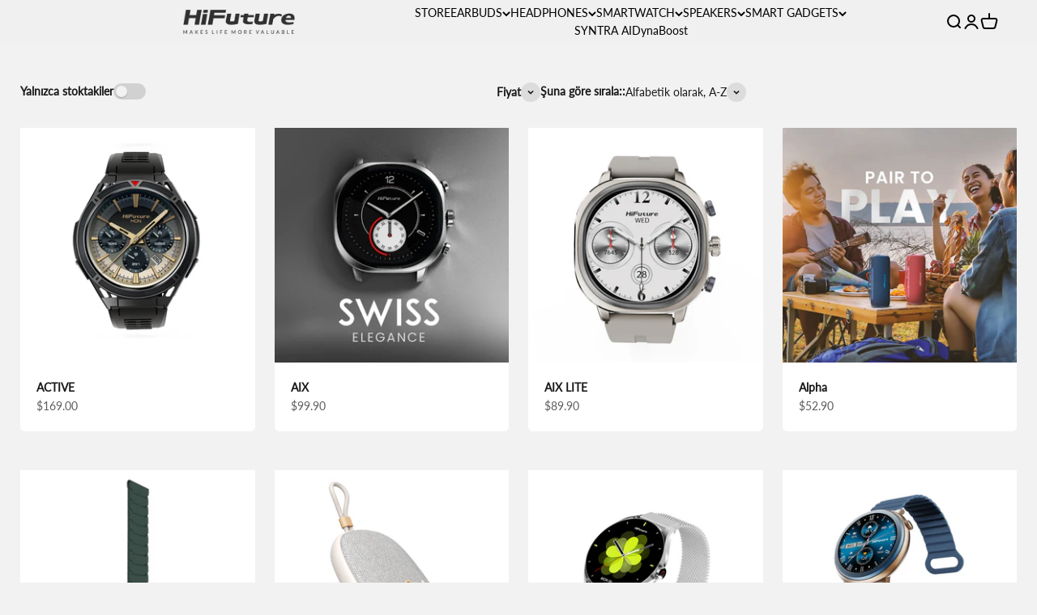

--- FILE ---
content_type: text/html; charset=utf-8
request_url: https://hifuturegroup.com/tr/collections/vendors?q=hifuture
body_size: 37737
content:
<!doctype html>

<html class="no-js" lang="tr" dir="ltr">
  <head>
    <meta charset="utf-8">
    <meta name="viewport" content="width=device-width, initial-scale=1.0, height=device-height, minimum-scale=1.0, maximum-scale=1.0">
    <meta name="theme-color" content="#f0f0f0">
    
    <title>hifuture</title><link rel="canonical" href="https://hifuturegroup.com/tr/collections/vendors?q=hifuture"><link rel="shortcut icon" href="//hifuturegroup.com/cdn/shop/files/180x180_logo.png?v=1745498267&width=96">
      <link rel="apple-touch-icon" href="//hifuturegroup.com/cdn/shop/files/180x180_logo.png?v=1745498267&width=180"><link rel="preconnect" href="https://cdn.shopify.com">
    <link rel="preconnect" href="https://fonts.shopifycdn.com" crossorigin>
    <link rel="dns-prefetch" href="https://productreviews.shopifycdn.com"><link rel="modulepreload" href="//hifuturegroup.com/cdn/shop/t/2/assets/vendor.min.js?v=56430842210900357591675243568" as="script">
    <link rel="modulepreload" href="//hifuturegroup.com/cdn/shop/t/2/assets/theme.js?v=145854955521008156921696312059" as="script">
    <link rel="modulepreload" href="//hifuturegroup.com/cdn/shop/t/2/assets/sections.js?v=136705391520471624141696312826" as="script"><link rel="preload" href="//hifuturegroup.com/cdn/fonts/lato/lato_n4.c3b93d431f0091c8be23185e15c9d1fee1e971c5.woff2" as="font" type="font/woff2" crossorigin><link rel="preload" href="//hifuturegroup.com/cdn/fonts/lato/lato_n4.c3b93d431f0091c8be23185e15c9d1fee1e971c5.woff2" as="font" type="font/woff2" crossorigin><meta property="og:type" content="website">
  <meta property="og:title" content="hifuture"><meta property="og:url" content="https://hifuturegroup.com/tr/collections/vendors?q=hifuture">
<meta property="og:site_name" content="Hifuture"><meta name="twitter:card" content="summary"><meta name="twitter:title" content="hifuture">
  <meta name="twitter:description" content="">


  <script type="application/ld+json">
  {
    "@context": "https://schema.org",
    "@type": "BreadcrumbList",
  "itemListElement": [{
      "@type": "ListItem",
      "position": 1,
      "name": "Ana Sayfa",
      "item": "https://hifuturegroup.com"
    },{
          "@type": "ListItem",
          "position": 2,
          "name": "hifuture",
          "item": "https://hifuturegroup.com/tr/collections/vendors?q=hifuture"
        }]
  }
  </script>

<style>/* Typography (heading) */
  @font-face {
  font-family: Lato;
  font-weight: 400;
  font-style: normal;
  font-display: fallback;
  src: url("//hifuturegroup.com/cdn/fonts/lato/lato_n4.c3b93d431f0091c8be23185e15c9d1fee1e971c5.woff2") format("woff2"),
       url("//hifuturegroup.com/cdn/fonts/lato/lato_n4.d5c00c781efb195594fd2fd4ad04f7882949e327.woff") format("woff");
}

@font-face {
  font-family: Lato;
  font-weight: 400;
  font-style: italic;
  font-display: fallback;
  src: url("//hifuturegroup.com/cdn/fonts/lato/lato_i4.09c847adc47c2fefc3368f2e241a3712168bc4b6.woff2") format("woff2"),
       url("//hifuturegroup.com/cdn/fonts/lato/lato_i4.3c7d9eb6c1b0a2bf62d892c3ee4582b016d0f30c.woff") format("woff");
}

/* Typography (body) */
 @font-face {
  font-family: Lato;
  font-weight: 400;
  font-style: normal;
  font-display: fallback;
  src: url("//hifuturegroup.com/cdn/fonts/lato/lato_n4.c3b93d431f0091c8be23185e15c9d1fee1e971c5.woff2") format("woff2"),
       url("//hifuturegroup.com/cdn/fonts/lato/lato_n4.d5c00c781efb195594fd2fd4ad04f7882949e327.woff") format("woff");
}

@font-face {
  font-family: Lato;
  font-weight: 400;
  font-style: italic;
  font-display: fallback;
  src: url("//hifuturegroup.com/cdn/fonts/lato/lato_i4.09c847adc47c2fefc3368f2e241a3712168bc4b6.woff2") format("woff2"),
       url("//hifuturegroup.com/cdn/fonts/lato/lato_i4.3c7d9eb6c1b0a2bf62d892c3ee4582b016d0f30c.woff") format("woff");
}

/*@font-face {
  font-family: Lato;
  font-weight: 700;
  font-style: normal;
  font-display: fallback;
  src: url("//hifuturegroup.com/cdn/fonts/lato/lato_n7.900f219bc7337bc57a7a2151983f0a4a4d9d5dcf.woff2") format("woff2"),
       url("//hifuturegroup.com/cdn/fonts/lato/lato_n7.a55c60751adcc35be7c4f8a0313f9698598612ee.woff") format("woff");
}
 */@font-face {
  font-family: Lato;
  font-weight: 700;
  font-style: italic;
  font-display: fallback;
  src: url("//hifuturegroup.com/cdn/fonts/lato/lato_i7.16ba75868b37083a879b8dd9f2be44e067dfbf92.woff2") format("woff2"),
       url("//hifuturegroup.com/cdn/fonts/lato/lato_i7.4c07c2b3b7e64ab516aa2f2081d2bb0366b9dce8.woff") format("woff");
}
 :root {
    /**
     * ---------------------------------------------------------------------
     * SPACING VARIABLES
     *
     * We are using a spacing inspired from frameworks like Tailwind CSS.
     * ---------------------------------------------------------------------
     */
    --spacing-0-5: 0.125rem; /* 2px */
    --spacing-1: 0.25rem; /* 4px */
    --spacing-1-5: 0.375rem; /* 6px */
    --spacing-2: 0.5rem; /* 8px */
    --spacing-2-5: 0.625rem; /* 10px */
    --spacing-3: 0.75rem; /* 12px */
    --spacing-3-5: 0.875rem; /* 14px */
    --spacing-4: 1rem; /* 16px */
    --spacing-4-5: 1.125rem; /* 18px */
    --spacing-5: 1.25rem; /* 20px */
    --spacing-5-5: 1.375rem; /* 22px */
    --spacing-6: 1.5rem; /* 24px */
    --spacing-6-5: 1.625rem; /* 26px */
    --spacing-7: 1.75rem; /* 28px */
    --spacing-7-5: 1.875rem; /* 30px */
    --spacing-8: 2rem; /* 32px */
    --spacing-8-5: 2.125rem; /* 34px */
    --spacing-9: 2.25rem; /* 36px */
    --spacing-9-5: 2.375rem; /* 38px */
    --spacing-10: 2.5rem; /* 40px */
    --spacing-11: 2.75rem; /* 44px */
    --spacing-12: 3rem; /* 48px */
    --spacing-14: 3.5rem; /* 56px */
    --spacing-16: 4rem; /* 64px */
    --spacing-18: 4.5rem; /* 72px */
    --spacing-20: 5rem; /* 80px */
    --spacing-24: 6rem; /* 96px */
    --spacing-28: 7rem; /* 112px */
    --spacing-32: 8rem; /* 128px */
    --spacing-36: 9rem; /* 144px */
    --spacing-40: 10rem; /* 160px */
    --spacing-44: 11rem; /* 176px */
    --spacing-48: 12rem; /* 192px */
    --spacing-52: 13rem; /* 208px */
    --spacing-56: 14rem; /* 224px */
    --spacing-60: 15rem; /* 240px */
    --spacing-64: 16rem; /* 256px */
    --spacing-72: 18rem; /* 288px */
    --spacing-80: 20rem; /* 320px */
    --spacing-96: 24rem; /* 384px */

    /* Container */
    --container-max-width: 1800px;
    --container-narrow-max-width: 1550px;
    --container-gutter: var(--spacing-5);
    --section-outer-spacing-block: var(--spacing-12);
    --section-inner-max-spacing-block: var(--spacing-10);
    --section-inner-spacing-inline: var(--container-gutter);
    --section-stack-spacing-block: var(--spacing-8);

    /* Grid gutter */
    --grid-gutter: var(--spacing-5);

    /* Product list settings */
    --product-list-row-gap: var(--spacing-8);
    --product-list-column-gap: var(--grid-gutter);

    /* Form settings */
    --input-gap: var(--spacing-2);
    --input-height: 2.625rem;
    --input-padding-inline: var(--spacing-4);

    /* Other sizes */
    --sticky-area-height: calc(var(--sticky-announcement-bar-enabled, 0) * var(--announcement-bar-height, 0px) + var(--sticky-header-enabled, 0) * var(--header-height, 0px));

    /* RTL support */
    --transform-logical-flip: 1;
    --transform-origin-start: left;
    --transform-origin-end: right;

    /**
     * ---------------------------------------------------------------------
     * TYPOGRAPHY
     * ---------------------------------------------------------------------
     */

    /* Font properties */
    --heading-font-family: Lato, sans-serif;
    --heading-font-weight: 400;
    --heading-font-style: normal;
    --heading-text-transform: normal;
    --heading-letter-spacing: 0.0em;
    --text-font-family: Lato, sans-serif;
    --text-font-weight: 400;
    --text-font-style: normal;
    --text-letter-spacing: 0.0em;

    /* Font sizes */
    --text-h0: 3rem;
    --text-h1: 2.5rem;
    --text-h2: 2rem;
    --text-h3: 1.5rem;
    --text-h4: 1.375rem;
    --text-h5: 1.125rem;
    --text-h6: 1rem;
    --text-xs: 0.625rem;
    --text-sm: 0.6875rem;
    --text-base: 0.75rem;
    --text-lg: 1.0rem;

    /**
     * ---------------------------------------------------------------------
     * COLORS
     * ---------------------------------------------------------------------
     */

    /* Color settings */--accent: 26 26 26;
    --text-primary: 26 26 26;
    --background-primary: 242 242 242;
    --dialog-background: 255 255 255;
    --border-color: var(--text-color, var(--text-primary)) / 0.12;

    /* Button colors */
    --button-background-primary: 26 26 26;
    --button-text-primary: 255 255 255;
    --button-background-secondary: 240 196 23;
    --button-text-secondary: 26 26 26;

    /* Status colors */
    --success-background: 224 244 232;
    --success-text: 0 163 65;
    --warning-background: 224 224 224;
    --warning-text: 0 0 0;
    --error-background: 254 231 231;
    --error-text: 248 58 58;

    /* Product colors */
    --on-sale-text: 248 58 58;
    --on-sale-badge-background: 248 58 58;
    --on-sale-badge-text: 255 255 255;
    --sold-out-badge-background: 0 0 0;
    --sold-out-badge-text: 255 255 255;
    --primary-badge-background: 128 60 238;
    --primary-badge-text: 255 255 255;
    --star-color: 255 183 74;
    --product-card-background: 255 255 255;
    --product-card-text: 26 26 26;

    /* Header colors */
    --header-background: 240 240 240;
    --header-text: 0 0 0;

    /* Footer colors */
    --footer-background: 240 240 240;
    --footer-text: 0 0 0;

    /* Rounded variables (used for border radius) */
    --rounded-xs: 0.25rem;
    --rounded-sm: 0.375rem;
    --rounded: 0.75rem;
    --rounded-lg: 1.5rem;
    --rounded-full: 9999px;

    --rounded-button: 3.75rem;
    --rounded-input: 0.5rem;

    /* Box shadow */
    --shadow-sm: 0 2px 8px rgb(var(--text-primary) / 0.1);
    --shadow: 0 5px 15px rgb(var(--text-primary) / 0.1);
    --shadow-md: 0 5px 30px rgb(var(--text-primary) / 0.1);
    --shadow-block: 0px 18px 50px rgb(var(--text-primary) / 0.1);

    /**
     * ---------------------------------------------------------------------
     * OTHER
     * ---------------------------------------------------------------------
     */

    --cursor-close-svg-url: url(//hifuturegroup.com/cdn/shop/t/2/assets/cursor-close.svg?v=147174565022153725511675243595);
    --cursor-zoom-in-svg-url: url(//hifuturegroup.com/cdn/shop/t/2/assets/cursor-zoom-in.svg?v=154953035094101115921675243595);
    --cursor-zoom-out-svg-url: url(//hifuturegroup.com/cdn/shop/t/2/assets/cursor-zoom-out.svg?v=16155520337305705181675243595);
    --checkmark-svg-url: url(//hifuturegroup.com/cdn/shop/t/2/assets/checkmark.svg?v=77552481021870063511675243595);
  }

  [dir="rtl"]:root {
    /* RTL support */
    --transform-logical-flip: -1;
    --transform-origin-start: right;
    --transform-origin-end: left;
  }

  @media screen and (min-width: 700px) {
    :root {
      /* Typography (font size) */
      --text-h0: 4rem;
      --text-h1: 3rem;
      --text-h2: 2.5rem;
      --text-h3: 2rem;
      --text-h4: 1.625rem;
      --text-h5: 1.25rem;
      --text-h6: 1.125rem;

      --text-xs: 0.6875rem;
      --text-sm: 0.75rem;
      --text-base: 0.875rem;
      --text-lg: 1.125rem;

      /* Spacing */
      --container-gutter: 2rem;
      --section-outer-spacing-block: var(--spacing-16);
      --section-inner-max-spacing-block: var(--spacing-12);
      --section-inner-spacing-inline: var(--spacing-12);
      --section-stack-spacing-block: var(--spacing-12);

      /* Grid gutter */
      --grid-gutter: var(--spacing-6);

      /* Product list settings */
      --product-list-row-gap: var(--spacing-12);

      /* Form settings */
      --input-gap: 1rem;
      --input-height: 3.125rem;
      --input-padding-inline: var(--spacing-5);
    }
  }

  @media screen and (min-width: 1000px) {
    :root {
      /* Spacing settings */
      --container-gutter: var(--spacing-12);
      --section-outer-spacing-block: var(--spacing-18);
      --section-inner-max-spacing-block: var(--spacing-16);
      --section-inner-spacing-inline: var(--spacing-16);
      --section-stack-spacing-block: var(--spacing-12);
    }
  }

  @media screen and (min-width: 1150px) {
    :root {
      /* Spacing settings */
      --container-gutter: var(--spacing-12);
      --section-outer-spacing-block: var(--spacing-20);
      --section-inner-max-spacing-block: var(--spacing-16);
      --section-inner-spacing-inline: var(--spacing-16);
      --section-stack-spacing-block: var(--spacing-12);
    }
  }

  @media screen and (min-width: 1400px) {
    :root {
      /* Typography (font size) */
      --text-h0: 5rem;
      --text-h1: 3.75rem;
      --text-h2: 3rem;
      --text-h3: 2.25rem;
      --text-h4: 2rem;
      --text-h5: 1.5rem;
      --text-h6: 1.25rem;

      --section-outer-spacing-block: var(--spacing-24);
      --section-inner-max-spacing-block: var(--spacing-18);
      --section-inner-spacing-inline: var(--spacing-18);
    }
  }

  @media screen and (min-width: 1600px) {
    :root {
      --section-outer-spacing-block: var(--spacing-24);
      --section-inner-max-spacing-block: var(--spacing-20);
      --section-inner-spacing-inline: var(--spacing-20);
    }
  }

  /**
   * ---------------------------------------------------------------------
   * LIQUID DEPENDANT CSS
   *
   * Our main CSS is Liquid free, but some very specific features depend on
   * theme settings, so we have them here
   * ---------------------------------------------------------------------
   */@media screen and (pointer: fine) {
        /* The !important are for the Shopify Payment button to ensure we override the default from Shopify styles */
        .button:not([disabled]):not(.button--outline):hover, .btn:not([disabled]):hover, .shopify-payment-button__button--unbranded:not([disabled]):hover {
          background-color: transparent !important;
          color: rgb(var(--button-outline-color) / var(--button-background-opacity, 1)) !important;
          box-shadow: inset 0 0 0 2px currentColor !important;
        }

        .button--outline:not([disabled]):hover {
          background: rgb(var(--button-background));
          color: rgb(var(--button-text-color));
          box-shadow: inset 0 0 0 2px rgb(var(--button-background));
        }
      }</style><script>
  document.documentElement.classList.replace('no-js', 'js');

  // This allows to expose several variables to the global scope, to be used in scripts
  window.themeVariables = {
    settings: {
      showPageTransition: true,
      headingApparition: "split_fade",
      pageType: "collection",
      moneyFormat: "${{amount}}",
      moneyWithCurrencyFormat: "${{amount}} USD",
      currencyCodeEnabled: false,
      cartType: "popover",
      showDiscount: true,
      discountMode: "percentage"
    },

    strings: {
      accessibilityClose: "Kapat",
      accessibilityNext: "İleri",
      accessibilityPrevious: "Geri",
      addToCartButton: "Sepete ekle",
      soldOutButton: "Tükendi",
      preOrderButton: "Ön sipariş ver",
      unavailableButton: "Mevcut değil",
      closeGallery: "Galeriyi kapat",
      zoomGallery: "Yakınlaştır",
      errorGallery: "Resim yüklenemiyor",
      soldOutBadge: "Tükendi",
      discountBadge: "@@ tasarruf edin",
      sku: "SKU:",
      searchNoResults: "Sonuç bulunamadı.",
      addOrderNote: "Sipariş notu ekle",
      editOrderNote: "Sipariş notunu düzenle",
      shippingEstimatorNoResults: "Üzgünüz, adresinize gönderi yapamıyoruz.",
      shippingEstimatorOneResult: "Adresiniz için bir gönderi seçeneği bulunuyor:",
      shippingEstimatorMultipleResults: "Adresiniz için birden çok gönderi seçeneği bulunuyor:",
      shippingEstimatorError: "Gönderi seçenekleri getirilirken bir veya daha fazla hata oluştu:"
    },

    breakpoints: {
      'sm': 'screen and (min-width: 700px)',
      'md': 'screen and (min-width: 1000px)',
      'lg': 'screen and (min-width: 1150px)',
      'xl': 'screen and (min-width: 1400px)',

      'sm-max': 'screen and (max-width: 699px)',
      'md-max': 'screen and (max-width: 999px)',
      'lg-max': 'screen and (max-width: 1149px)',
      'xl-max': 'screen and (max-width: 1399px)'
    }
  };window.addEventListener('DOMContentLoaded', () => {
      const isReloaded = (window.performance.navigation && window.performance.navigation.type === 1) || window.performance.getEntriesByType('navigation').map((nav) => nav.type).includes('reload');

      if ('animate' in document.documentElement && window.matchMedia('(prefers-reduced-motion: no-preference)').matches && document.referrer.includes(location.host) && !isReloaded) {
        document.body.animate({opacity: [0, 1]}, {duration: 115, fill: 'forwards'});
      }
    });

    window.addEventListener('pageshow', (event) => {
      document.body.classList.remove('page-transition');

      if (event.persisted) {
        document.body.animate({opacity: [0, 1]}, {duration: 0, fill: 'forwards'});
      }
    });// For detecting native share
  document.documentElement.classList.add(`native-share--${navigator.share ? 'enabled' : 'disabled'}`);</script><script type="module" src="//hifuturegroup.com/cdn/shop/t/2/assets/vendor.min.js?v=56430842210900357591675243568"></script>
    <script type="module" src="//hifuturegroup.com/cdn/shop/t/2/assets/theme.js?v=145854955521008156921696312059"></script>
    <script type="module" src="//hifuturegroup.com/cdn/shop/t/2/assets/sections.js?v=136705391520471624141696312826"></script>

    <script>window.performance && window.performance.mark && window.performance.mark('shopify.content_for_header.start');</script><meta name="google-site-verification" content="a0u9tNcuKGZkHG_9KtoqChf3liIXClfdy3Q8G6LmXFo">
<meta id="shopify-digital-wallet" name="shopify-digital-wallet" content="/71946305835/digital_wallets/dialog">
<meta name="shopify-checkout-api-token" content="fd15cf3330dbd9e9feae7e6ea39898d6">
<meta id="in-context-paypal-metadata" data-shop-id="71946305835" data-venmo-supported="false" data-environment="production" data-locale="en_US" data-paypal-v4="true" data-currency="USD">
<link rel="alternate" hreflang="x-default" href="https://hifuturegroup.com/collections/vendors?q=hifuture">
<link rel="alternate" hreflang="en" href="https://hifuturegroup.com/collections/vendors?q=hifuture">
<link rel="alternate" hreflang="ar" href="https://hifuturegroup.com/ar/collections/vendors?q=hifuture">
<link rel="alternate" hreflang="vi" href="https://hifuturegroup.com/vi/collections/vendors?q=hifuture">
<link rel="alternate" hreflang="id" href="https://hifuturegroup.com/id/collections/vendors?q=hifuture">
<link rel="alternate" hreflang="it" href="https://hifuturegroup.com/it/collections/vendors?q=hifuture">
<link rel="alternate" hreflang="nl" href="https://hifuturegroup.com/nl/collections/vendors?q=hifuture">
<link rel="alternate" hreflang="es" href="https://hifuturegroup.com/es/collections/vendors?q=hifuture">
<link rel="alternate" hreflang="fr" href="https://hifuturegroup.com/fr/collections/vendors?q=hifuture">
<link rel="alternate" hreflang="de" href="https://hifuturegroup.com/de/collections/vendors?q=hifuture">
<link rel="alternate" hreflang="cs" href="https://hifuturegroup.com/cs/collections/vendors?q=hifuture">
<link rel="alternate" hreflang="tr" href="https://hifuturegroup.com/tr/collections/vendors?q=hifuture">
<script async="async" src="/checkouts/internal/preloads.js?locale=tr-US"></script>
<script id="shopify-features" type="application/json">{"accessToken":"fd15cf3330dbd9e9feae7e6ea39898d6","betas":["rich-media-storefront-analytics"],"domain":"hifuturegroup.com","predictiveSearch":true,"shopId":71946305835,"locale":"tr"}</script>
<script>var Shopify = Shopify || {};
Shopify.shop = "70bf50.myshopify.com";
Shopify.locale = "tr";
Shopify.currency = {"active":"USD","rate":"1.0"};
Shopify.country = "US";
Shopify.theme = {"name":"Impact","id":143410856235,"schema_name":"Impact","schema_version":"3.1.1","theme_store_id":1190,"role":"main"};
Shopify.theme.handle = "null";
Shopify.theme.style = {"id":null,"handle":null};
Shopify.cdnHost = "hifuturegroup.com/cdn";
Shopify.routes = Shopify.routes || {};
Shopify.routes.root = "/tr/";</script>
<script type="module">!function(o){(o.Shopify=o.Shopify||{}).modules=!0}(window);</script>
<script>!function(o){function n(){var o=[];function n(){o.push(Array.prototype.slice.apply(arguments))}return n.q=o,n}var t=o.Shopify=o.Shopify||{};t.loadFeatures=n(),t.autoloadFeatures=n()}(window);</script>
<script id="shop-js-analytics" type="application/json">{"pageType":"collection"}</script>
<script defer="defer" async type="module" src="//hifuturegroup.com/cdn/shopifycloud/shop-js/modules/v2/client.init-shop-cart-sync_B1Czj38a.tr.esm.js"></script>
<script defer="defer" async type="module" src="//hifuturegroup.com/cdn/shopifycloud/shop-js/modules/v2/chunk.common_B-R5KmN_.esm.js"></script>
<script defer="defer" async type="module" src="//hifuturegroup.com/cdn/shopifycloud/shop-js/modules/v2/chunk.modal_DlZ4Py9o.esm.js"></script>
<script type="module">
  await import("//hifuturegroup.com/cdn/shopifycloud/shop-js/modules/v2/client.init-shop-cart-sync_B1Czj38a.tr.esm.js");
await import("//hifuturegroup.com/cdn/shopifycloud/shop-js/modules/v2/chunk.common_B-R5KmN_.esm.js");
await import("//hifuturegroup.com/cdn/shopifycloud/shop-js/modules/v2/chunk.modal_DlZ4Py9o.esm.js");

  window.Shopify.SignInWithShop?.initShopCartSync?.({"fedCMEnabled":true,"windoidEnabled":true});

</script>
<script>(function() {
  var isLoaded = false;
  function asyncLoad() {
    if (isLoaded) return;
    isLoaded = true;
    var urls = ["https:\/\/a.mailmunch.co\/widgets\/site-1027983-8c2818cd1225d84ac62e978273fb390e327e2ed5.js?shop=70bf50.myshopify.com","https:\/\/cdn.vstar.app\/static\/js\/thankyou.js?shop=70bf50.myshopify.com"];
    for (var i = 0; i < urls.length; i++) {
      var s = document.createElement('script');
      s.type = 'text/javascript';
      s.async = true;
      s.src = urls[i];
      var x = document.getElementsByTagName('script')[0];
      x.parentNode.insertBefore(s, x);
    }
  };
  if(window.attachEvent) {
    window.attachEvent('onload', asyncLoad);
  } else {
    window.addEventListener('load', asyncLoad, false);
  }
})();</script>
<script id="__st">var __st={"a":71946305835,"offset":28800,"reqid":"3ab0edec-d6e3-407f-8495-03ee1fad0a4c-1769971244","pageurl":"hifuturegroup.com\/tr\/collections\/vendors?q=hifuture","u":"0981919f37b2","p":"vendors"};</script>
<script>window.ShopifyPaypalV4VisibilityTracking = true;</script>
<script id="captcha-bootstrap">!function(){'use strict';const t='contact',e='account',n='new_comment',o=[[t,t],['blogs',n],['comments',n],[t,'customer']],c=[[e,'customer_login'],[e,'guest_login'],[e,'recover_customer_password'],[e,'create_customer']],r=t=>t.map((([t,e])=>`form[action*='/${t}']:not([data-nocaptcha='true']) input[name='form_type'][value='${e}']`)).join(','),a=t=>()=>t?[...document.querySelectorAll(t)].map((t=>t.form)):[];function s(){const t=[...o],e=r(t);return a(e)}const i='password',u='form_key',d=['recaptcha-v3-token','g-recaptcha-response','h-captcha-response',i],f=()=>{try{return window.sessionStorage}catch{return}},m='__shopify_v',_=t=>t.elements[u];function p(t,e,n=!1){try{const o=window.sessionStorage,c=JSON.parse(o.getItem(e)),{data:r}=function(t){const{data:e,action:n}=t;return t[m]||n?{data:e,action:n}:{data:t,action:n}}(c);for(const[e,n]of Object.entries(r))t.elements[e]&&(t.elements[e].value=n);n&&o.removeItem(e)}catch(o){console.error('form repopulation failed',{error:o})}}const l='form_type',E='cptcha';function T(t){t.dataset[E]=!0}const w=window,h=w.document,L='Shopify',v='ce_forms',y='captcha';let A=!1;((t,e)=>{const n=(g='f06e6c50-85a8-45c8-87d0-21a2b65856fe',I='https://cdn.shopify.com/shopifycloud/storefront-forms-hcaptcha/ce_storefront_forms_captcha_hcaptcha.v1.5.2.iife.js',D={infoText:'hCaptcha ile korunuyor',privacyText:'Gizlilik',termsText:'Koşullar'},(t,e,n)=>{const o=w[L][v],c=o.bindForm;if(c)return c(t,g,e,D).then(n);var r;o.q.push([[t,g,e,D],n]),r=I,A||(h.body.append(Object.assign(h.createElement('script'),{id:'captcha-provider',async:!0,src:r})),A=!0)});var g,I,D;w[L]=w[L]||{},w[L][v]=w[L][v]||{},w[L][v].q=[],w[L][y]=w[L][y]||{},w[L][y].protect=function(t,e){n(t,void 0,e),T(t)},Object.freeze(w[L][y]),function(t,e,n,w,h,L){const[v,y,A,g]=function(t,e,n){const i=e?o:[],u=t?c:[],d=[...i,...u],f=r(d),m=r(i),_=r(d.filter((([t,e])=>n.includes(e))));return[a(f),a(m),a(_),s()]}(w,h,L),I=t=>{const e=t.target;return e instanceof HTMLFormElement?e:e&&e.form},D=t=>v().includes(t);t.addEventListener('submit',(t=>{const e=I(t);if(!e)return;const n=D(e)&&!e.dataset.hcaptchaBound&&!e.dataset.recaptchaBound,o=_(e),c=g().includes(e)&&(!o||!o.value);(n||c)&&t.preventDefault(),c&&!n&&(function(t){try{if(!f())return;!function(t){const e=f();if(!e)return;const n=_(t);if(!n)return;const o=n.value;o&&e.removeItem(o)}(t);const e=Array.from(Array(32),(()=>Math.random().toString(36)[2])).join('');!function(t,e){_(t)||t.append(Object.assign(document.createElement('input'),{type:'hidden',name:u})),t.elements[u].value=e}(t,e),function(t,e){const n=f();if(!n)return;const o=[...t.querySelectorAll(`input[type='${i}']`)].map((({name:t})=>t)),c=[...d,...o],r={};for(const[a,s]of new FormData(t).entries())c.includes(a)||(r[a]=s);n.setItem(e,JSON.stringify({[m]:1,action:t.action,data:r}))}(t,e)}catch(e){console.error('failed to persist form',e)}}(e),e.submit())}));const S=(t,e)=>{t&&!t.dataset[E]&&(n(t,e.some((e=>e===t))),T(t))};for(const o of['focusin','change'])t.addEventListener(o,(t=>{const e=I(t);D(e)&&S(e,y())}));const B=e.get('form_key'),M=e.get(l),P=B&&M;t.addEventListener('DOMContentLoaded',(()=>{const t=y();if(P)for(const e of t)e.elements[l].value===M&&p(e,B);[...new Set([...A(),...v().filter((t=>'true'===t.dataset.shopifyCaptcha))])].forEach((e=>S(e,t)))}))}(h,new URLSearchParams(w.location.search),n,t,e,['guest_login'])})(!0,!0)}();</script>
<script integrity="sha256-4kQ18oKyAcykRKYeNunJcIwy7WH5gtpwJnB7kiuLZ1E=" data-source-attribution="shopify.loadfeatures" defer="defer" src="//hifuturegroup.com/cdn/shopifycloud/storefront/assets/storefront/load_feature-a0a9edcb.js" crossorigin="anonymous"></script>
<script data-source-attribution="shopify.dynamic_checkout.dynamic.init">var Shopify=Shopify||{};Shopify.PaymentButton=Shopify.PaymentButton||{isStorefrontPortableWallets:!0,init:function(){window.Shopify.PaymentButton.init=function(){};var t=document.createElement("script");t.src="https://hifuturegroup.com/cdn/shopifycloud/portable-wallets/latest/portable-wallets.tr.js",t.type="module",document.head.appendChild(t)}};
</script>
<script data-source-attribution="shopify.dynamic_checkout.buyer_consent">
  function portableWalletsHideBuyerConsent(e){var t=document.getElementById("shopify-buyer-consent"),n=document.getElementById("shopify-subscription-policy-button");t&&n&&(t.classList.add("hidden"),t.setAttribute("aria-hidden","true"),n.removeEventListener("click",e))}function portableWalletsShowBuyerConsent(e){var t=document.getElementById("shopify-buyer-consent"),n=document.getElementById("shopify-subscription-policy-button");t&&n&&(t.classList.remove("hidden"),t.removeAttribute("aria-hidden"),n.addEventListener("click",e))}window.Shopify?.PaymentButton&&(window.Shopify.PaymentButton.hideBuyerConsent=portableWalletsHideBuyerConsent,window.Shopify.PaymentButton.showBuyerConsent=portableWalletsShowBuyerConsent);
</script>
<script data-source-attribution="shopify.dynamic_checkout.cart.bootstrap">document.addEventListener("DOMContentLoaded",(function(){function t(){return document.querySelector("shopify-accelerated-checkout-cart, shopify-accelerated-checkout")}if(t())Shopify.PaymentButton.init();else{new MutationObserver((function(e,n){t()&&(Shopify.PaymentButton.init(),n.disconnect())})).observe(document.body,{childList:!0,subtree:!0})}}));
</script>
<link id="shopify-accelerated-checkout-styles" rel="stylesheet" media="screen" href="https://hifuturegroup.com/cdn/shopifycloud/portable-wallets/latest/accelerated-checkout-backwards-compat.css" crossorigin="anonymous">
<style id="shopify-accelerated-checkout-cart">
        #shopify-buyer-consent {
  margin-top: 1em;
  display: inline-block;
  width: 100%;
}

#shopify-buyer-consent.hidden {
  display: none;
}

#shopify-subscription-policy-button {
  background: none;
  border: none;
  padding: 0;
  text-decoration: underline;
  font-size: inherit;
  cursor: pointer;
}

#shopify-subscription-policy-button::before {
  box-shadow: none;
}

      </style>

<script>window.performance && window.performance.mark && window.performance.mark('shopify.content_for_header.end');</script>
<link href="//hifuturegroup.com/cdn/shop/t/2/assets/theme.css?v=116167985861474507191732169215" rel="stylesheet" type="text/css" media="all" /><link href="//hifuturegroup.com/cdn/shop/t/2/assets/HFcustom.css?v=165496370213644356711746514289" rel="stylesheet" type="text/css" media="all" /><link href="//hifuturegroup.com/cdn/shop/t/2/assets/aos.css?v=171440860698160758581682496600" rel="stylesheet" type="text/css" media="all" /><!--<link href="//hifuturegroup.com/cdn/shop/t/2/assets/normalize.mi.css?v=20881" rel="stylesheet" type="text/css" media="all" />-->

<!-- Google tag (gtag.js) -->
<script async src="https://www.googletagmanager.com/gtag/js?id=AW-16865736831">
</script>
<script>
  window.dataLayer = window.dataLayer || [];
  function gtag(){dataLayer.push(arguments);}
  gtag('js', new Date());

  gtag('config', 'AW-16865736831');
</script>
 <!-- Google tag (gtag.js) -->
<script async src="https://www.googletagmanager.com/gtag/js?id=G-EJGYD8GZQ4"></script>
<script>
  window.dataLayer = window.dataLayer || [];
  function gtag(){dataLayer.push(arguments);}
  gtag('js', new Date());

  gtag('config', 'G-EJGYD8GZQ4');
</script>   
<script type="text/javascript">
_linkedin_partner_id = "8340908";
window._linkedin_data_partner_ids = window._linkedin_data_partner_ids || [];
window._linkedin_data_partner_ids.push(_linkedin_partner_id);
</script><script type="text/javascript">
(function(l) {
if (!l){window.lintrk = function(a,b){window.lintrk.q.push([a,b])};
window.lintrk.q=[]}
var s = document.getElementsByTagName("script")[0];
var b = document.createElement("script");
b.type = "text/javascript";b.async = true;
b.src = "https://snap.licdn.com/li.lms-analytics/insight.min.js";
s.parentNode.insertBefore(b, s);})(window.lintrk);
</script>
<noscript>
<img height="1" width="1" style="display:none;" alt="" src="https://px.ads.linkedin.com/collect/?pid=8340908&fmt=gif" />
</noscript>

<!-- Google tag (gtag.js) -->
<script async src="https://www.googletagmanager.com/gtag/js?id=G-D2FQBYM1DT"></script>
<script>
  window.dataLayer = window.dataLayer || [];
  function gtag(){dataLayer.push(arguments);}
  gtag('js', new Date());

  gtag('config', 'G-D2FQBYM1DT');
</script>






<meta name="google-site-verification" content="a0u9tNcuKGZkHG_9KtoqChf3liIXClfdy3Q8G6LmXFo" />
<!-- BEGIN app block: shopify://apps/pagefly-page-builder/blocks/app-embed/83e179f7-59a0-4589-8c66-c0dddf959200 -->

<!-- BEGIN app snippet: pagefly-cro-ab-testing-main -->







<script>
  ;(function () {
    const url = new URL(window.location)
    const viewParam = url.searchParams.get('view')
    if (viewParam && viewParam.includes('variant-pf-')) {
      url.searchParams.set('pf_v', viewParam)
      url.searchParams.delete('view')
      window.history.replaceState({}, '', url)
    }
  })()
</script>



<script type='module'>
  
  window.PAGEFLY_CRO = window.PAGEFLY_CRO || {}

  window.PAGEFLY_CRO['data_debug'] = {
    original_template_suffix: "all_collections",
    allow_ab_test: false,
    ab_test_start_time: 0,
    ab_test_end_time: 0,
    today_date_time: 1769971245000,
  }
  window.PAGEFLY_CRO['GA4'] = { enabled: false}
</script>

<!-- END app snippet -->








  <script src='https://cdn.shopify.com/extensions/019bf883-1122-7445-9dca-5d60e681c2c8/pagefly-page-builder-216/assets/pagefly-helper.js' defer='defer'></script>

  <script src='https://cdn.shopify.com/extensions/019bf883-1122-7445-9dca-5d60e681c2c8/pagefly-page-builder-216/assets/pagefly-general-helper.js' defer='defer'></script>

  <script src='https://cdn.shopify.com/extensions/019bf883-1122-7445-9dca-5d60e681c2c8/pagefly-page-builder-216/assets/pagefly-snap-slider.js' defer='defer'></script>

  <script src='https://cdn.shopify.com/extensions/019bf883-1122-7445-9dca-5d60e681c2c8/pagefly-page-builder-216/assets/pagefly-slideshow-v3.js' defer='defer'></script>

  <script src='https://cdn.shopify.com/extensions/019bf883-1122-7445-9dca-5d60e681c2c8/pagefly-page-builder-216/assets/pagefly-slideshow-v4.js' defer='defer'></script>

  <script src='https://cdn.shopify.com/extensions/019bf883-1122-7445-9dca-5d60e681c2c8/pagefly-page-builder-216/assets/pagefly-glider.js' defer='defer'></script>

  <script src='https://cdn.shopify.com/extensions/019bf883-1122-7445-9dca-5d60e681c2c8/pagefly-page-builder-216/assets/pagefly-slideshow-v1-v2.js' defer='defer'></script>

  <script src='https://cdn.shopify.com/extensions/019bf883-1122-7445-9dca-5d60e681c2c8/pagefly-page-builder-216/assets/pagefly-product-media.js' defer='defer'></script>

  <script src='https://cdn.shopify.com/extensions/019bf883-1122-7445-9dca-5d60e681c2c8/pagefly-page-builder-216/assets/pagefly-product.js' defer='defer'></script>


<script id='pagefly-helper-data' type='application/json'>
  {
    "page_optimization": {
      "assets_prefetching": false
    },
    "elements_asset_mapper": {
      "Accordion": "https://cdn.shopify.com/extensions/019bf883-1122-7445-9dca-5d60e681c2c8/pagefly-page-builder-216/assets/pagefly-accordion.js",
      "Accordion3": "https://cdn.shopify.com/extensions/019bf883-1122-7445-9dca-5d60e681c2c8/pagefly-page-builder-216/assets/pagefly-accordion3.js",
      "CountDown": "https://cdn.shopify.com/extensions/019bf883-1122-7445-9dca-5d60e681c2c8/pagefly-page-builder-216/assets/pagefly-countdown.js",
      "GMap1": "https://cdn.shopify.com/extensions/019bf883-1122-7445-9dca-5d60e681c2c8/pagefly-page-builder-216/assets/pagefly-gmap.js",
      "GMap2": "https://cdn.shopify.com/extensions/019bf883-1122-7445-9dca-5d60e681c2c8/pagefly-page-builder-216/assets/pagefly-gmap.js",
      "GMapBasicV2": "https://cdn.shopify.com/extensions/019bf883-1122-7445-9dca-5d60e681c2c8/pagefly-page-builder-216/assets/pagefly-gmap.js",
      "GMapAdvancedV2": "https://cdn.shopify.com/extensions/019bf883-1122-7445-9dca-5d60e681c2c8/pagefly-page-builder-216/assets/pagefly-gmap.js",
      "HTML.Video": "https://cdn.shopify.com/extensions/019bf883-1122-7445-9dca-5d60e681c2c8/pagefly-page-builder-216/assets/pagefly-htmlvideo.js",
      "HTML.Video2": "https://cdn.shopify.com/extensions/019bf883-1122-7445-9dca-5d60e681c2c8/pagefly-page-builder-216/assets/pagefly-htmlvideo2.js",
      "HTML.Video3": "https://cdn.shopify.com/extensions/019bf883-1122-7445-9dca-5d60e681c2c8/pagefly-page-builder-216/assets/pagefly-htmlvideo2.js",
      "BackgroundVideo": "https://cdn.shopify.com/extensions/019bf883-1122-7445-9dca-5d60e681c2c8/pagefly-page-builder-216/assets/pagefly-htmlvideo2.js",
      "Instagram": "https://cdn.shopify.com/extensions/019bf883-1122-7445-9dca-5d60e681c2c8/pagefly-page-builder-216/assets/pagefly-instagram.js",
      "Instagram2": "https://cdn.shopify.com/extensions/019bf883-1122-7445-9dca-5d60e681c2c8/pagefly-page-builder-216/assets/pagefly-instagram.js",
      "Insta3": "https://cdn.shopify.com/extensions/019bf883-1122-7445-9dca-5d60e681c2c8/pagefly-page-builder-216/assets/pagefly-instagram3.js",
      "Tabs": "https://cdn.shopify.com/extensions/019bf883-1122-7445-9dca-5d60e681c2c8/pagefly-page-builder-216/assets/pagefly-tab.js",
      "Tabs3": "https://cdn.shopify.com/extensions/019bf883-1122-7445-9dca-5d60e681c2c8/pagefly-page-builder-216/assets/pagefly-tab3.js",
      "ProductBox": "https://cdn.shopify.com/extensions/019bf883-1122-7445-9dca-5d60e681c2c8/pagefly-page-builder-216/assets/pagefly-cart.js",
      "FBPageBox2": "https://cdn.shopify.com/extensions/019bf883-1122-7445-9dca-5d60e681c2c8/pagefly-page-builder-216/assets/pagefly-facebook.js",
      "FBLikeButton2": "https://cdn.shopify.com/extensions/019bf883-1122-7445-9dca-5d60e681c2c8/pagefly-page-builder-216/assets/pagefly-facebook.js",
      "TwitterFeed2": "https://cdn.shopify.com/extensions/019bf883-1122-7445-9dca-5d60e681c2c8/pagefly-page-builder-216/assets/pagefly-twitter.js",
      "Paragraph4": "https://cdn.shopify.com/extensions/019bf883-1122-7445-9dca-5d60e681c2c8/pagefly-page-builder-216/assets/pagefly-paragraph4.js",

      "AliReviews": "https://cdn.shopify.com/extensions/019bf883-1122-7445-9dca-5d60e681c2c8/pagefly-page-builder-216/assets/pagefly-3rd-elements.js",
      "BackInStock": "https://cdn.shopify.com/extensions/019bf883-1122-7445-9dca-5d60e681c2c8/pagefly-page-builder-216/assets/pagefly-3rd-elements.js",
      "GloboBackInStock": "https://cdn.shopify.com/extensions/019bf883-1122-7445-9dca-5d60e681c2c8/pagefly-page-builder-216/assets/pagefly-3rd-elements.js",
      "GrowaveWishlist": "https://cdn.shopify.com/extensions/019bf883-1122-7445-9dca-5d60e681c2c8/pagefly-page-builder-216/assets/pagefly-3rd-elements.js",
      "InfiniteOptionsShopPad": "https://cdn.shopify.com/extensions/019bf883-1122-7445-9dca-5d60e681c2c8/pagefly-page-builder-216/assets/pagefly-3rd-elements.js",
      "InkybayProductPersonalizer": "https://cdn.shopify.com/extensions/019bf883-1122-7445-9dca-5d60e681c2c8/pagefly-page-builder-216/assets/pagefly-3rd-elements.js",
      "LimeSpot": "https://cdn.shopify.com/extensions/019bf883-1122-7445-9dca-5d60e681c2c8/pagefly-page-builder-216/assets/pagefly-3rd-elements.js",
      "Loox": "https://cdn.shopify.com/extensions/019bf883-1122-7445-9dca-5d60e681c2c8/pagefly-page-builder-216/assets/pagefly-3rd-elements.js",
      "Opinew": "https://cdn.shopify.com/extensions/019bf883-1122-7445-9dca-5d60e681c2c8/pagefly-page-builder-216/assets/pagefly-3rd-elements.js",
      "Powr": "https://cdn.shopify.com/extensions/019bf883-1122-7445-9dca-5d60e681c2c8/pagefly-page-builder-216/assets/pagefly-3rd-elements.js",
      "ProductReviews": "https://cdn.shopify.com/extensions/019bf883-1122-7445-9dca-5d60e681c2c8/pagefly-page-builder-216/assets/pagefly-3rd-elements.js",
      "PushOwl": "https://cdn.shopify.com/extensions/019bf883-1122-7445-9dca-5d60e681c2c8/pagefly-page-builder-216/assets/pagefly-3rd-elements.js",
      "ReCharge": "https://cdn.shopify.com/extensions/019bf883-1122-7445-9dca-5d60e681c2c8/pagefly-page-builder-216/assets/pagefly-3rd-elements.js",
      "Rivyo": "https://cdn.shopify.com/extensions/019bf883-1122-7445-9dca-5d60e681c2c8/pagefly-page-builder-216/assets/pagefly-3rd-elements.js",
      "TrackingMore": "https://cdn.shopify.com/extensions/019bf883-1122-7445-9dca-5d60e681c2c8/pagefly-page-builder-216/assets/pagefly-3rd-elements.js",
      "Vitals": "https://cdn.shopify.com/extensions/019bf883-1122-7445-9dca-5d60e681c2c8/pagefly-page-builder-216/assets/pagefly-3rd-elements.js",
      "Wiser": "https://cdn.shopify.com/extensions/019bf883-1122-7445-9dca-5d60e681c2c8/pagefly-page-builder-216/assets/pagefly-3rd-elements.js"
    },
    "custom_elements_mapper": {
      "pf-click-action-element": "https://cdn.shopify.com/extensions/019bf883-1122-7445-9dca-5d60e681c2c8/pagefly-page-builder-216/assets/pagefly-click-action-element.js",
      "pf-dialog-element": "https://cdn.shopify.com/extensions/019bf883-1122-7445-9dca-5d60e681c2c8/pagefly-page-builder-216/assets/pagefly-dialog-element.js"
    }
  }
</script>


<!-- END app block --><link href="https://monorail-edge.shopifysvc.com" rel="dns-prefetch">
<script>(function(){if ("sendBeacon" in navigator && "performance" in window) {try {var session_token_from_headers = performance.getEntriesByType('navigation')[0].serverTiming.find(x => x.name == '_s').description;} catch {var session_token_from_headers = undefined;}var session_cookie_matches = document.cookie.match(/_shopify_s=([^;]*)/);var session_token_from_cookie = session_cookie_matches && session_cookie_matches.length === 2 ? session_cookie_matches[1] : "";var session_token = session_token_from_headers || session_token_from_cookie || "";function handle_abandonment_event(e) {var entries = performance.getEntries().filter(function(entry) {return /monorail-edge.shopifysvc.com/.test(entry.name);});if (!window.abandonment_tracked && entries.length === 0) {window.abandonment_tracked = true;var currentMs = Date.now();var navigation_start = performance.timing.navigationStart;var payload = {shop_id: 71946305835,url: window.location.href,navigation_start,duration: currentMs - navigation_start,session_token,page_type: "collection"};window.navigator.sendBeacon("https://monorail-edge.shopifysvc.com/v1/produce", JSON.stringify({schema_id: "online_store_buyer_site_abandonment/1.1",payload: payload,metadata: {event_created_at_ms: currentMs,event_sent_at_ms: currentMs}}));}}window.addEventListener('pagehide', handle_abandonment_event);}}());</script>
<script id="web-pixels-manager-setup">(function e(e,d,r,n,o){if(void 0===o&&(o={}),!Boolean(null===(a=null===(i=window.Shopify)||void 0===i?void 0:i.analytics)||void 0===a?void 0:a.replayQueue)){var i,a;window.Shopify=window.Shopify||{};var t=window.Shopify;t.analytics=t.analytics||{};var s=t.analytics;s.replayQueue=[],s.publish=function(e,d,r){return s.replayQueue.push([e,d,r]),!0};try{self.performance.mark("wpm:start")}catch(e){}var l=function(){var e={modern:/Edge?\/(1{2}[4-9]|1[2-9]\d|[2-9]\d{2}|\d{4,})\.\d+(\.\d+|)|Firefox\/(1{2}[4-9]|1[2-9]\d|[2-9]\d{2}|\d{4,})\.\d+(\.\d+|)|Chrom(ium|e)\/(9{2}|\d{3,})\.\d+(\.\d+|)|(Maci|X1{2}).+ Version\/(15\.\d+|(1[6-9]|[2-9]\d|\d{3,})\.\d+)([,.]\d+|)( \(\w+\)|)( Mobile\/\w+|) Safari\/|Chrome.+OPR\/(9{2}|\d{3,})\.\d+\.\d+|(CPU[ +]OS|iPhone[ +]OS|CPU[ +]iPhone|CPU IPhone OS|CPU iPad OS)[ +]+(15[._]\d+|(1[6-9]|[2-9]\d|\d{3,})[._]\d+)([._]\d+|)|Android:?[ /-](13[3-9]|1[4-9]\d|[2-9]\d{2}|\d{4,})(\.\d+|)(\.\d+|)|Android.+Firefox\/(13[5-9]|1[4-9]\d|[2-9]\d{2}|\d{4,})\.\d+(\.\d+|)|Android.+Chrom(ium|e)\/(13[3-9]|1[4-9]\d|[2-9]\d{2}|\d{4,})\.\d+(\.\d+|)|SamsungBrowser\/([2-9]\d|\d{3,})\.\d+/,legacy:/Edge?\/(1[6-9]|[2-9]\d|\d{3,})\.\d+(\.\d+|)|Firefox\/(5[4-9]|[6-9]\d|\d{3,})\.\d+(\.\d+|)|Chrom(ium|e)\/(5[1-9]|[6-9]\d|\d{3,})\.\d+(\.\d+|)([\d.]+$|.*Safari\/(?![\d.]+ Edge\/[\d.]+$))|(Maci|X1{2}).+ Version\/(10\.\d+|(1[1-9]|[2-9]\d|\d{3,})\.\d+)([,.]\d+|)( \(\w+\)|)( Mobile\/\w+|) Safari\/|Chrome.+OPR\/(3[89]|[4-9]\d|\d{3,})\.\d+\.\d+|(CPU[ +]OS|iPhone[ +]OS|CPU[ +]iPhone|CPU IPhone OS|CPU iPad OS)[ +]+(10[._]\d+|(1[1-9]|[2-9]\d|\d{3,})[._]\d+)([._]\d+|)|Android:?[ /-](13[3-9]|1[4-9]\d|[2-9]\d{2}|\d{4,})(\.\d+|)(\.\d+|)|Mobile Safari.+OPR\/([89]\d|\d{3,})\.\d+\.\d+|Android.+Firefox\/(13[5-9]|1[4-9]\d|[2-9]\d{2}|\d{4,})\.\d+(\.\d+|)|Android.+Chrom(ium|e)\/(13[3-9]|1[4-9]\d|[2-9]\d{2}|\d{4,})\.\d+(\.\d+|)|Android.+(UC? ?Browser|UCWEB|U3)[ /]?(15\.([5-9]|\d{2,})|(1[6-9]|[2-9]\d|\d{3,})\.\d+)\.\d+|SamsungBrowser\/(5\.\d+|([6-9]|\d{2,})\.\d+)|Android.+MQ{2}Browser\/(14(\.(9|\d{2,})|)|(1[5-9]|[2-9]\d|\d{3,})(\.\d+|))(\.\d+|)|K[Aa][Ii]OS\/(3\.\d+|([4-9]|\d{2,})\.\d+)(\.\d+|)/},d=e.modern,r=e.legacy,n=navigator.userAgent;return n.match(d)?"modern":n.match(r)?"legacy":"unknown"}(),u="modern"===l?"modern":"legacy",c=(null!=n?n:{modern:"",legacy:""})[u],f=function(e){return[e.baseUrl,"/wpm","/b",e.hashVersion,"modern"===e.buildTarget?"m":"l",".js"].join("")}({baseUrl:d,hashVersion:r,buildTarget:u}),m=function(e){var d=e.version,r=e.bundleTarget,n=e.surface,o=e.pageUrl,i=e.monorailEndpoint;return{emit:function(e){var a=e.status,t=e.errorMsg,s=(new Date).getTime(),l=JSON.stringify({metadata:{event_sent_at_ms:s},events:[{schema_id:"web_pixels_manager_load/3.1",payload:{version:d,bundle_target:r,page_url:o,status:a,surface:n,error_msg:t},metadata:{event_created_at_ms:s}}]});if(!i)return console&&console.warn&&console.warn("[Web Pixels Manager] No Monorail endpoint provided, skipping logging."),!1;try{return self.navigator.sendBeacon.bind(self.navigator)(i,l)}catch(e){}var u=new XMLHttpRequest;try{return u.open("POST",i,!0),u.setRequestHeader("Content-Type","text/plain"),u.send(l),!0}catch(e){return console&&console.warn&&console.warn("[Web Pixels Manager] Got an unhandled error while logging to Monorail."),!1}}}}({version:r,bundleTarget:l,surface:e.surface,pageUrl:self.location.href,monorailEndpoint:e.monorailEndpoint});try{o.browserTarget=l,function(e){var d=e.src,r=e.async,n=void 0===r||r,o=e.onload,i=e.onerror,a=e.sri,t=e.scriptDataAttributes,s=void 0===t?{}:t,l=document.createElement("script"),u=document.querySelector("head"),c=document.querySelector("body");if(l.async=n,l.src=d,a&&(l.integrity=a,l.crossOrigin="anonymous"),s)for(var f in s)if(Object.prototype.hasOwnProperty.call(s,f))try{l.dataset[f]=s[f]}catch(e){}if(o&&l.addEventListener("load",o),i&&l.addEventListener("error",i),u)u.appendChild(l);else{if(!c)throw new Error("Did not find a head or body element to append the script");c.appendChild(l)}}({src:f,async:!0,onload:function(){if(!function(){var e,d;return Boolean(null===(d=null===(e=window.Shopify)||void 0===e?void 0:e.analytics)||void 0===d?void 0:d.initialized)}()){var d=window.webPixelsManager.init(e)||void 0;if(d){var r=window.Shopify.analytics;r.replayQueue.forEach((function(e){var r=e[0],n=e[1],o=e[2];d.publishCustomEvent(r,n,o)})),r.replayQueue=[],r.publish=d.publishCustomEvent,r.visitor=d.visitor,r.initialized=!0}}},onerror:function(){return m.emit({status:"failed",errorMsg:"".concat(f," has failed to load")})},sri:function(e){var d=/^sha384-[A-Za-z0-9+/=]+$/;return"string"==typeof e&&d.test(e)}(c)?c:"",scriptDataAttributes:o}),m.emit({status:"loading"})}catch(e){m.emit({status:"failed",errorMsg:(null==e?void 0:e.message)||"Unknown error"})}}})({shopId: 71946305835,storefrontBaseUrl: "https://hifuturegroup.com",extensionsBaseUrl: "https://extensions.shopifycdn.com/cdn/shopifycloud/web-pixels-manager",monorailEndpoint: "https://monorail-edge.shopifysvc.com/unstable/produce_batch",surface: "storefront-renderer",enabledBetaFlags: ["2dca8a86"],webPixelsConfigList: [{"id":"2392588587","configuration":"{\"focusDuration\":\"3\"}","eventPayloadVersion":"v1","runtimeContext":"STRICT","scriptVersion":"5267644d2647fc677b620ee257b1625c","type":"APP","apiClientId":1743893,"privacyPurposes":["ANALYTICS","SALE_OF_DATA"],"dataSharingAdjustments":{"protectedCustomerApprovalScopes":[]}},{"id":"1411940651","configuration":"{\"config\":\"{\\\"google_tag_ids\\\":[\\\"AW-16865736831\\\",\\\"GT-NCG4P5CJ\\\"],\\\"target_country\\\":\\\"US\\\",\\\"gtag_events\\\":[{\\\"type\\\":\\\"begin_checkout\\\",\\\"action_label\\\":\\\"AW-16865736831\\\/o61VCKvb1dcaEP_wmuo-\\\"},{\\\"type\\\":\\\"search\\\",\\\"action_label\\\":\\\"AW-16865736831\\\/sYyFCLfb1dcaEP_wmuo-\\\"},{\\\"type\\\":\\\"view_item\\\",\\\"action_label\\\":[\\\"AW-16865736831\\\/PVLJCLTb1dcaEP_wmuo-\\\",\\\"MC-ZDF557XGH4\\\"]},{\\\"type\\\":\\\"purchase\\\",\\\"action_label\\\":[\\\"AW-16865736831\\\/R5wVCKjb1dcaEP_wmuo-\\\",\\\"MC-ZDF557XGH4\\\"]},{\\\"type\\\":\\\"page_view\\\",\\\"action_label\\\":[\\\"AW-16865736831\\\/CgKvCLHb1dcaEP_wmuo-\\\",\\\"MC-ZDF557XGH4\\\"]},{\\\"type\\\":\\\"add_payment_info\\\",\\\"action_label\\\":\\\"AW-16865736831\\\/R3Z_CLrb1dcaEP_wmuo-\\\"},{\\\"type\\\":\\\"add_to_cart\\\",\\\"action_label\\\":\\\"AW-16865736831\\\/o2IeCK7b1dcaEP_wmuo-\\\"}],\\\"enable_monitoring_mode\\\":false}\"}","eventPayloadVersion":"v1","runtimeContext":"OPEN","scriptVersion":"b2a88bafab3e21179ed38636efcd8a93","type":"APP","apiClientId":1780363,"privacyPurposes":[],"dataSharingAdjustments":{"protectedCustomerApprovalScopes":["read_customer_address","read_customer_email","read_customer_name","read_customer_personal_data","read_customer_phone"]}},{"id":"shopify-app-pixel","configuration":"{}","eventPayloadVersion":"v1","runtimeContext":"STRICT","scriptVersion":"0450","apiClientId":"shopify-pixel","type":"APP","privacyPurposes":["ANALYTICS","MARKETING"]},{"id":"shopify-custom-pixel","eventPayloadVersion":"v1","runtimeContext":"LAX","scriptVersion":"0450","apiClientId":"shopify-pixel","type":"CUSTOM","privacyPurposes":["ANALYTICS","MARKETING"]}],isMerchantRequest: false,initData: {"shop":{"name":"Hifuture","paymentSettings":{"currencyCode":"USD"},"myshopifyDomain":"70bf50.myshopify.com","countryCode":"CN","storefrontUrl":"https:\/\/hifuturegroup.com\/tr"},"customer":null,"cart":null,"checkout":null,"productVariants":[],"purchasingCompany":null},},"https://hifuturegroup.com/cdn","1d2a099fw23dfb22ep557258f5m7a2edbae",{"modern":"","legacy":""},{"shopId":"71946305835","storefrontBaseUrl":"https:\/\/hifuturegroup.com","extensionBaseUrl":"https:\/\/extensions.shopifycdn.com\/cdn\/shopifycloud\/web-pixels-manager","surface":"storefront-renderer","enabledBetaFlags":"[\"2dca8a86\"]","isMerchantRequest":"false","hashVersion":"1d2a099fw23dfb22ep557258f5m7a2edbae","publish":"custom","events":"[[\"page_viewed\",{}]]"});</script><script>
  window.ShopifyAnalytics = window.ShopifyAnalytics || {};
  window.ShopifyAnalytics.meta = window.ShopifyAnalytics.meta || {};
  window.ShopifyAnalytics.meta.currency = 'USD';
  var meta = {"page":{"pageType":"vendors","requestId":"3ab0edec-d6e3-407f-8495-03ee1fad0a4c-1769971244"}};
  for (var attr in meta) {
    window.ShopifyAnalytics.meta[attr] = meta[attr];
  }
</script>
<script class="analytics">
  (function () {
    var customDocumentWrite = function(content) {
      var jquery = null;

      if (window.jQuery) {
        jquery = window.jQuery;
      } else if (window.Checkout && window.Checkout.$) {
        jquery = window.Checkout.$;
      }

      if (jquery) {
        jquery('body').append(content);
      }
    };

    var hasLoggedConversion = function(token) {
      if (token) {
        return document.cookie.indexOf('loggedConversion=' + token) !== -1;
      }
      return false;
    }

    var setCookieIfConversion = function(token) {
      if (token) {
        var twoMonthsFromNow = new Date(Date.now());
        twoMonthsFromNow.setMonth(twoMonthsFromNow.getMonth() + 2);

        document.cookie = 'loggedConversion=' + token + '; expires=' + twoMonthsFromNow;
      }
    }

    var trekkie = window.ShopifyAnalytics.lib = window.trekkie = window.trekkie || [];
    if (trekkie.integrations) {
      return;
    }
    trekkie.methods = [
      'identify',
      'page',
      'ready',
      'track',
      'trackForm',
      'trackLink'
    ];
    trekkie.factory = function(method) {
      return function() {
        var args = Array.prototype.slice.call(arguments);
        args.unshift(method);
        trekkie.push(args);
        return trekkie;
      };
    };
    for (var i = 0; i < trekkie.methods.length; i++) {
      var key = trekkie.methods[i];
      trekkie[key] = trekkie.factory(key);
    }
    trekkie.load = function(config) {
      trekkie.config = config || {};
      trekkie.config.initialDocumentCookie = document.cookie;
      var first = document.getElementsByTagName('script')[0];
      var script = document.createElement('script');
      script.type = 'text/javascript';
      script.onerror = function(e) {
        var scriptFallback = document.createElement('script');
        scriptFallback.type = 'text/javascript';
        scriptFallback.onerror = function(error) {
                var Monorail = {
      produce: function produce(monorailDomain, schemaId, payload) {
        var currentMs = new Date().getTime();
        var event = {
          schema_id: schemaId,
          payload: payload,
          metadata: {
            event_created_at_ms: currentMs,
            event_sent_at_ms: currentMs
          }
        };
        return Monorail.sendRequest("https://" + monorailDomain + "/v1/produce", JSON.stringify(event));
      },
      sendRequest: function sendRequest(endpointUrl, payload) {
        // Try the sendBeacon API
        if (window && window.navigator && typeof window.navigator.sendBeacon === 'function' && typeof window.Blob === 'function' && !Monorail.isIos12()) {
          var blobData = new window.Blob([payload], {
            type: 'text/plain'
          });

          if (window.navigator.sendBeacon(endpointUrl, blobData)) {
            return true;
          } // sendBeacon was not successful

        } // XHR beacon

        var xhr = new XMLHttpRequest();

        try {
          xhr.open('POST', endpointUrl);
          xhr.setRequestHeader('Content-Type', 'text/plain');
          xhr.send(payload);
        } catch (e) {
          console.log(e);
        }

        return false;
      },
      isIos12: function isIos12() {
        return window.navigator.userAgent.lastIndexOf('iPhone; CPU iPhone OS 12_') !== -1 || window.navigator.userAgent.lastIndexOf('iPad; CPU OS 12_') !== -1;
      }
    };
    Monorail.produce('monorail-edge.shopifysvc.com',
      'trekkie_storefront_load_errors/1.1',
      {shop_id: 71946305835,
      theme_id: 143410856235,
      app_name: "storefront",
      context_url: window.location.href,
      source_url: "//hifuturegroup.com/cdn/s/trekkie.storefront.c59ea00e0474b293ae6629561379568a2d7c4bba.min.js"});

        };
        scriptFallback.async = true;
        scriptFallback.src = '//hifuturegroup.com/cdn/s/trekkie.storefront.c59ea00e0474b293ae6629561379568a2d7c4bba.min.js';
        first.parentNode.insertBefore(scriptFallback, first);
      };
      script.async = true;
      script.src = '//hifuturegroup.com/cdn/s/trekkie.storefront.c59ea00e0474b293ae6629561379568a2d7c4bba.min.js';
      first.parentNode.insertBefore(script, first);
    };
    trekkie.load(
      {"Trekkie":{"appName":"storefront","development":false,"defaultAttributes":{"shopId":71946305835,"isMerchantRequest":null,"themeId":143410856235,"themeCityHash":"14143969035173868627","contentLanguage":"tr","currency":"USD","eventMetadataId":"f046d8ea-2fe7-4995-8af8-4d8c9a1cbd5e"},"isServerSideCookieWritingEnabled":true,"monorailRegion":"shop_domain","enabledBetaFlags":["65f19447","b5387b81"]},"Session Attribution":{},"S2S":{"facebookCapiEnabled":false,"source":"trekkie-storefront-renderer","apiClientId":580111}}
    );

    var loaded = false;
    trekkie.ready(function() {
      if (loaded) return;
      loaded = true;

      window.ShopifyAnalytics.lib = window.trekkie;

      var originalDocumentWrite = document.write;
      document.write = customDocumentWrite;
      try { window.ShopifyAnalytics.merchantGoogleAnalytics.call(this); } catch(error) {};
      document.write = originalDocumentWrite;

      window.ShopifyAnalytics.lib.page(null,{"pageType":"vendors","requestId":"3ab0edec-d6e3-407f-8495-03ee1fad0a4c-1769971244","shopifyEmitted":true});

      var match = window.location.pathname.match(/checkouts\/(.+)\/(thank_you|post_purchase)/)
      var token = match? match[1]: undefined;
      if (!hasLoggedConversion(token)) {
        setCookieIfConversion(token);
        
      }
    });


        var eventsListenerScript = document.createElement('script');
        eventsListenerScript.async = true;
        eventsListenerScript.src = "//hifuturegroup.com/cdn/shopifycloud/storefront/assets/shop_events_listener-3da45d37.js";
        document.getElementsByTagName('head')[0].appendChild(eventsListenerScript);

})();</script>
  <script>
  if (!window.ga || (window.ga && typeof window.ga !== 'function')) {
    window.ga = function ga() {
      (window.ga.q = window.ga.q || []).push(arguments);
      if (window.Shopify && window.Shopify.analytics && typeof window.Shopify.analytics.publish === 'function') {
        window.Shopify.analytics.publish("ga_stub_called", {}, {sendTo: "google_osp_migration"});
      }
      console.error("Shopify's Google Analytics stub called with:", Array.from(arguments), "\nSee https://help.shopify.com/manual/promoting-marketing/pixels/pixel-migration#google for more information.");
    };
    if (window.Shopify && window.Shopify.analytics && typeof window.Shopify.analytics.publish === 'function') {
      window.Shopify.analytics.publish("ga_stub_initialized", {}, {sendTo: "google_osp_migration"});
    }
  }
</script>
<script
  defer
  src="https://hifuturegroup.com/cdn/shopifycloud/perf-kit/shopify-perf-kit-3.1.0.min.js"
  data-application="storefront-renderer"
  data-shop-id="71946305835"
  data-render-region="gcp-us-central1"
  data-page-type="collection"
  data-theme-instance-id="143410856235"
  data-theme-name="Impact"
  data-theme-version="3.1.1"
  data-monorail-region="shop_domain"
  data-resource-timing-sampling-rate="10"
  data-shs="true"
  data-shs-beacon="true"
  data-shs-export-with-fetch="true"
  data-shs-logs-sample-rate="1"
  data-shs-beacon-endpoint="https://hifuturegroup.com/api/collect"
></script>
</head>

  <body class="page-transition zoom-image--enabled"><!-- DRAWER -->
<template id="drawer-default-template">
  <style>
    [hidden] {
      display: none !important;
    }
  </style>

  <button part="outside-close-button" is="close-button" aria-label="Kapat"><svg role="presentation" stroke-width="2" focusable="false" width="24" height="24" class="icon icon-close" viewBox="0 0 24 24">
        <path d="M17.658 6.343 6.344 17.657M17.658 17.657 6.344 6.343" stroke="currentColor"></path>
      </svg></button>

  <div part="overlay"></div>

  <div part="content">
    <header part="header">
      <slot name="header"></slot>

      <button part="close-button" is="close-button" aria-label="Kapat"><svg role="presentation" stroke-width="2" focusable="false" width="24" height="24" class="icon icon-close" viewBox="0 0 24 24">
        <path d="M17.658 6.343 6.344 17.657M17.658 17.657 6.344 6.343" stroke="currentColor"></path>
      </svg></button>
    </header>

    <div part="body">
      <slot></slot>
    </div>

    <footer part="footer">
      <slot name="footer"></slot>
    </footer>
  </div>
</template>

<!-- POPOVER -->
<template id="popover-default-template">
  <button part="outside-close-button" is="close-button" aria-label="Kapat"><svg role="presentation" stroke-width="2" focusable="false" width="24" height="24" class="icon icon-close" viewBox="0 0 24 24">
        <path d="M17.658 6.343 6.344 17.657M17.658 17.657 6.344 6.343" stroke="currentColor"></path>
      </svg></button>

  <div part="overlay"></div>

  <div part="content">
    <header part="title">
      <slot name="title"></slot>
    </header>

    <div part="body">
      <slot></slot>
    </div>
  </div>
</template><a href="#main" class="skip-to-content sr-only">İçeriğe geç</a><aside id="shopify-section-announcement-bar" class="shopify-section shopify-section--announcement-bar"></aside><header id="shopify-section-header" class="shopify-section shopify-section--header"><style>
  :root {
    --sticky-header-enabled:1;
  }

  #shopify-section-header {
    --header-grid-template: "main-nav logo secondary-nav" / minmax(0, 1fr) auto minmax(0, 1fr);
    --header-padding-block: var(--spacing-4-5);
    --header-background-opacity: 1.0;
    --header-background-blur-radius: 0px;
    --header-transparent-text-color: 26 26 26;--header-logo-width: 100px;
      --header-logo-height: 22px;position: sticky;
    top: calc(var(--sticky-announcement-bar-enabled, 0) * var(--announcement-bar-height, 0px));
    z-index: 10;
  }@media screen and (min-width: 700px) {
    #shopify-section-header {--header-logo-width: 120px;
        --header-logo-height: 26px;--header-padding-block: var(--spacing-8-5);
    }
  }@media screen and (min-width: 1150px) {#shopify-section-header {
        --header-grid-template: "logo main-nav secondary-nav" / minmax(0, 1fr) fit-content(70%) minmax(0, 1fr);
      }
    }</style>

<height-observer variable="header">
  <store-header class="header"  sticky>
    <div class="header__wrapper"><div class="header__main-nav">
        <div class="header__icon-list">
          
               
  
  <style>
    .header__logo-image{
      display: none;
    }
  </style>
  
        <a href="https://70bf50.myshopify.com"  aria-label="HiFuture">
          <!--<img class="hficon" src="https://cdn.shopify.com/s/files/1/0719/4630/5835/files/HF-01.png?v=1679119199" width="25" height="25"/>-->
          <!--<img class="hficon" src="https://cdn.shopify.com/s/files/1/0719/4630/5835/files/280x80_logo.png?v=1745498212" alt="HiFuture" width="50%" height="auto"/>-->
          <img class="hficon" src="https://cdn.shopify.com/s/files/1/0719/4630/5835/files/HF_BlackLogo.png?v=1749820344" alt="HiFuture" width="50%" height="auto"/>
        </a>
          <button type="button" class="tap-area lg:hidden" aria-controls="header-sidebar-menu">
            <span class="sr-only">Navigasyon menüsünü aç</span><svg role="presentation" stroke-width="2" focusable="false" width="22" height="22" class="icon icon-hamburger" viewBox="0 0 22 22">
        <path d="M1 5h20M1 11h20M1 17h20" stroke="currentColor" stroke-linecap="round"></path>
      </svg></button>

          <a href="/tr/search" class="tap-area sm:hidden" aria-controls="search-drawer">
            <span class="sr-only">Aramayı aç</span><svg role="presentation" stroke-width="2" focusable="false" width="22" height="22" class="icon icon-search" viewBox="0 0 22 22">
        <circle cx="11" cy="10" r="7" fill="none" stroke="currentColor"></circle>
        <path d="m16 15 3 3" stroke="currentColor" stroke-linecap="round" stroke-linejoin="round"></path>
      </svg></a><nav class="header__link-list justify-center wrap" role="navigation">
              <ul class="contents" role="list">

                  <li><a href="https://store.hifuturegroup.com/" class="bold link-faded-reverse" >STORE</a></li>

                  <li><details class="relative" is="dropdown-disclosure" trigger="hover">
                          <summary class="text-with-icon gap-2.5 bold link-faded-reverse" data-url="/tr/collections/earbuds">EARBUDS<svg role="presentation" focusable="false" width="10" height="7" class="icon icon-chevron-bottom" viewBox="0 0 10 7">
        <path d="m1 1 4 4 4-4" fill="none" stroke="currentColor" stroke-width="2"></path>
      </svg></summary>

                          <div class="dropdown-menu">
                            <ul class="contents" role="list"><li><a href="/tr/pages/flybuds4-ai" class="dropdown-menu__item group" >
                                      <span><span class="reversed-link">FlyBuds4 AI</span></span>
                                    </a></li><li><a href="/tr/pages/chromebuds" class="dropdown-menu__item group" >
                                      <span><span class="reversed-link">ChromeBuds</span></span>
                                    </a></li><li><a href="/tr/pages/flybuds4" class="dropdown-menu__item group" >
                                      <span><span class="reversed-link">FlyBuds4</span></span>
                                    </a></li><li><a href="/tr/pages/sonicair" class="dropdown-menu__item group" >
                                      <span><span class="reversed-link">SONICAIR</span></span>
                                    </a></li><li><a href="/tr/pages/olymbuds3" class="dropdown-menu__item group" >
                                      <span><span class="reversed-link">OLYMBUDS3</span></span>
                                    </a></li><li><a href="/tr/pages/yacht" class="dropdown-menu__item group" >
                                      <span><span class="reversed-link">YACHT</span></span>
                                    </a></li><li><a href="/tr/pages/colorbuds2" class="dropdown-menu__item group" >
                                      <span><span class="reversed-link">COLORBUDS2</span></span>
                                    </a></li><li><a href="/tr/pages/colorbuds3" class="dropdown-menu__item group" >
                                      <span><span class="reversed-link">ColorBuds3</span></span>
                                    </a></li><li><a href="/tr/pages/sonic-core" class="dropdown-menu__item group" >
                                      <span><span class="reversed-link">Sonic Core</span></span>
                                    </a></li></ul>
                          </div>
                        </details></li>

                  <li><details class="relative" is="dropdown-disclosure" trigger="hover">
                          <summary class="text-with-icon gap-2.5 bold link-faded-reverse" data-url="/tr/collections/headphones">HEADPHONES<svg role="presentation" focusable="false" width="10" height="7" class="icon icon-chevron-bottom" viewBox="0 0 10 7">
        <path d="m1 1 4 4 4-4" fill="none" stroke="currentColor" stroke-width="2"></path>
      </svg></summary>

                          <div class="dropdown-menu">
                            <ul class="contents" role="list"><li><details class="relative" is="dropdown-disclosure" trigger="hover">
                                      <summary class="dropdown-menu__item group" data-url="/tr/collections/headphones">
                                        <span><span class="reversed-link">Open Ear Headphone</span></span><svg role="presentation" focusable="false" width="7" height="10" class="icon icon-chevron-right" viewBox="0 0 7 10">
        <path d="m1 9 4-4-4-4" fill="none" stroke="currentColor" stroke-width="2"></path>
      </svg></summary>

                                      <div class="dropdown-menu">
                                        <ul class="contents" role="list"><li>
                                              <a href="/tr/pages/vibemate" class="dropdown-menu__item group" >
                                                <span><span class="reversed-link">VibeMate</span></span>
                                              </a>
                                            </li><li>
                                              <a href="/tr/pages/futuremate2pro" class="dropdown-menu__item group" >
                                                <span><span class="reversed-link">FutureMate2 Pro</span></span>
                                              </a>
                                            </li><li>
                                              <a href="/tr/pages/flexclip" class="dropdown-menu__item group" >
                                                <span><span class="reversed-link">FLEXCLIP</span></span>
                                              </a>
                                            </li><li>
                                              <a href="/tr/pages/sonify" class="dropdown-menu__item group" >
                                                <span><span class="reversed-link">SONIFY</span></span>
                                              </a>
                                            </li><li>
                                              <a href="/tr/pages/futuremate" class="dropdown-menu__item group" >
                                                <span><span class="reversed-link">FutureMate</span></span>
                                              </a>
                                            </li></ul>
                                      </div>
                                    </details></li><li><details class="relative" is="dropdown-disclosure" trigger="hover">
                                      <summary class="dropdown-menu__item group" data-url="/tr/collections/headphones">
                                        <span><span class="reversed-link">Wired Earphone</span></span><svg role="presentation" focusable="false" width="7" height="10" class="icon icon-chevron-right" viewBox="0 0 7 10">
        <path d="m1 9 4-4-4-4" fill="none" stroke="currentColor" stroke-width="2"></path>
      </svg></summary>

                                      <div class="dropdown-menu">
                                        <ul class="contents" role="list"><li>
                                              <a href="/tr/pages/hi5-mi5" class="dropdown-menu__item group" >
                                                <span><span class="reversed-link">MI5</span></span>
                                              </a>
                                            </li><li>
                                              <a href="/tr/pages/hi5-mi5" class="dropdown-menu__item group" >
                                                <span><span class="reversed-link">HI5</span></span>
                                              </a>
                                            </li></ul>
                                      </div>
                                    </details></li><li><details class="relative" is="dropdown-disclosure" trigger="hover">
                                      <summary class="dropdown-menu__item group" data-url="/tr/collections/headphones">
                                        <span><span class="reversed-link">Over-ear Headphone</span></span><svg role="presentation" focusable="false" width="7" height="10" class="icon icon-chevron-right" viewBox="0 0 7 10">
        <path d="m1 9 4-4-4-4" fill="none" stroke="currentColor" stroke-width="2"></path>
      </svg></summary>

                                      <div class="dropdown-menu">
                                        <ul class="contents" role="list"><li>
                                              <a href="/tr/pages/futuretourx" class="dropdown-menu__item group" >
                                                <span><span class="reversed-link">FutureTour X</span></span>
                                              </a>
                                            </li><li>
                                              <a href="/tr/pages/tour-mk-ll" class="dropdown-menu__item group" >
                                                <span><span class="reversed-link">Tour MKII</span></span>
                                              </a>
                                            </li><li>
                                              <a href="/tr/pages/turbo-3" class="dropdown-menu__item group" >
                                                <span><span class="reversed-link">Turbo 3</span></span>
                                              </a>
                                            </li></ul>
                                      </div>
                                    </details></li></ul>
                          </div>
                        </details></li>

                  <li><details class="relative" is="dropdown-disclosure" trigger="hover">
                          <summary class="text-with-icon gap-2.5 bold link-faded-reverse" data-url="/tr/collections/smartwatches">SMARTWATCH<svg role="presentation" focusable="false" width="10" height="7" class="icon icon-chevron-bottom" viewBox="0 0 10 7">
        <path d="m1 1 4 4 4-4" fill="none" stroke="currentColor" stroke-width="2"></path>
      </svg></summary>

                          <div class="dropdown-menu">
                            <ul class="contents" role="list"><li><details class="relative" is="dropdown-disclosure" trigger="hover">
                                      <summary class="dropdown-menu__item group" data-url="/tr/collections/smartwatches">
                                        <span><span class="reversed-link">Fashion</span></span><svg role="presentation" focusable="false" width="7" height="10" class="icon icon-chevron-right" viewBox="0 0 7 10">
        <path d="m1 9 4-4-4-4" fill="none" stroke="currentColor" stroke-width="2"></path>
      </svg></summary>

                                      <div class="dropdown-menu">
                                        <ul class="contents" role="list"><li>
                                              <a href="/tr/pages/edge" class="dropdown-menu__item group" >
                                                <span><span class="reversed-link">EDGE</span></span>
                                              </a>
                                            </li><li>
                                              <a href="/tr/pages/zone2" class="dropdown-menu__item group" >
                                                <span><span class="reversed-link">ZONE2</span></span>
                                              </a>
                                            </li><li>
                                              <a href="/tr/pages/lume" class="dropdown-menu__item group" >
                                                <span><span class="reversed-link">LUME</span></span>
                                              </a>
                                            </li><li>
                                              <a href="/tr/pages/lume-pro" class="dropdown-menu__item group" >
                                                <span><span class="reversed-link">LUME PRO</span></span>
                                              </a>
                                            </li><li>
                                              <a href="/tr/pages/aura2" class="dropdown-menu__item group" >
                                                <span><span class="reversed-link">AURA 2</span></span>
                                              </a>
                                            </li><li>
                                              <a href="/tr/pages/zone3" class="dropdown-menu__item group" >
                                                <span><span class="reversed-link">ZONE3</span></span>
                                              </a>
                                            </li></ul>
                                      </div>
                                    </details></li><li><details class="relative" is="dropdown-disclosure" trigger="hover">
                                      <summary class="dropdown-menu__item group" data-url="/tr/collections/smartwatches">
                                        <span><span class="reversed-link">Classy</span></span><svg role="presentation" focusable="false" width="7" height="10" class="icon icon-chevron-right" viewBox="0 0 7 10">
        <path d="m1 9 4-4-4-4" fill="none" stroke="currentColor" stroke-width="2"></path>
      </svg></summary>

                                      <div class="dropdown-menu">
                                        <ul class="contents" role="list"><li>
                                              <a href="/tr/pages/go-pro2" class="dropdown-menu__item group" >
                                                <span><span class="reversed-link">GO PRO 2</span></span>
                                              </a>
                                            </li><li>
                                              <a href="/tr/pages/aix" class="dropdown-menu__item group" >
                                                <span><span class="reversed-link">AIX</span></span>
                                              </a>
                                            </li></ul>
                                      </div>
                                    </details></li><li><details class="relative" is="dropdown-disclosure" trigger="hover">
                                      <summary class="dropdown-menu__item group" data-url="/tr/collections/smartwatches">
                                        <span><span class="reversed-link">Lifestyle</span></span><svg role="presentation" focusable="false" width="7" height="10" class="icon icon-chevron-right" viewBox="0 0 7 10">
        <path d="m1 9 4-4-4-4" fill="none" stroke="currentColor" stroke-width="2"></path>
      </svg></summary>

                                      <div class="dropdown-menu">
                                        <ul class="contents" role="list"><li>
                                              <a href="/tr/pages/flex2" class="dropdown-menu__item group" >
                                                <span><span class="reversed-link">FLEX2</span></span>
                                              </a>
                                            </li><li>
                                              <a href="/tr/pages/aurora" class="dropdown-menu__item group" >
                                                <span><span class="reversed-link">AURORA</span></span>
                                              </a>
                                            </li><li>
                                              <a href="/tr/pages/aix-lite" class="dropdown-menu__item group" >
                                                <span><span class="reversed-link">AIX LITE</span></span>
                                              </a>
                                            </li></ul>
                                      </div>
                                    </details></li><li><details class="relative" is="dropdown-disclosure" trigger="hover">
                                      <summary class="dropdown-menu__item group" data-url="/tr/collections/smartwatches">
                                        <span><span class="reversed-link">Sporty</span></span><svg role="presentation" focusable="false" width="7" height="10" class="icon icon-chevron-right" viewBox="0 0 7 10">
        <path d="m1 9 4-4-4-4" fill="none" stroke="currentColor" stroke-width="2"></path>
      </svg></summary>

                                      <div class="dropdown-menu">
                                        <ul class="contents" role="list"><li>
                                              <a href="/tr/pages/mix3" class="dropdown-menu__item group" >
                                                <span><span class="reversed-link">MIX 3</span></span>
                                              </a>
                                            </li><li>
                                              <a href="/tr/pages/ultra3" class="dropdown-menu__item group" >
                                                <span><span class="reversed-link">ULTRA3</span></span>
                                              </a>
                                            </li><li>
                                              <a href="/tr/pages/ultra3pro" class="dropdown-menu__item group" >
                                                <span><span class="reversed-link">ULTRA3 PRO</span></span>
                                              </a>
                                            </li><li>
                                              <a href="/tr/pages/futurego-mix-2" class="dropdown-menu__item group" >
                                                <span><span class="reversed-link">FutureGo Mix2</span></span>
                                              </a>
                                            </li></ul>
                                      </div>
                                    </details></li><li><details class="relative" is="dropdown-disclosure" trigger="hover">
                                      <summary class="dropdown-menu__item group" data-url="/tr/collections/smartwatches">
                                        <span><span class="reversed-link">Adventure</span></span><svg role="presentation" focusable="false" width="7" height="10" class="icon icon-chevron-right" viewBox="0 0 7 10">
        <path d="m1 9 4-4-4-4" fill="none" stroke="currentColor" stroke-width="2"></path>
      </svg></summary>

                                      <div class="dropdown-menu">
                                        <ul class="contents" role="list"><li>
                                              <a href="/tr/pages/vela" class="dropdown-menu__item group" >
                                                <span><span class="reversed-link">VELA</span></span>
                                              </a>
                                            </li><li>
                                              <a href="/tr/pages/active" class="dropdown-menu__item group" >
                                                <span><span class="reversed-link">ACTIVE</span></span>
                                              </a>
                                            </li></ul>
                                      </div>
                                    </details></li></ul>
                          </div>
                        </details></li>

                  <li><details class="relative" is="dropdown-disclosure" trigger="hover">
                          <summary class="text-with-icon gap-2.5 bold link-faded-reverse" data-url="/tr/collections/speaker">SPEAKERS<svg role="presentation" focusable="false" width="10" height="7" class="icon icon-chevron-bottom" viewBox="0 0 10 7">
        <path d="m1 1 4 4 4-4" fill="none" stroke="currentColor" stroke-width="2"></path>
      </svg></summary>

                          <div class="dropdown-menu">
                            <ul class="contents" role="list"><li><details class="relative" is="dropdown-disclosure" trigger="hover">
                                      <summary class="dropdown-menu__item group" data-url="/tr/collections/speaker">
                                        <span><span class="reversed-link">Portable Speaker</span></span><svg role="presentation" focusable="false" width="7" height="10" class="icon icon-chevron-right" viewBox="0 0 7 10">
        <path d="m1 9 4-4-4-4" fill="none" stroke="currentColor" stroke-width="2"></path>
      </svg></summary>

                                      <div class="dropdown-menu">
                                        <ul class="contents" role="list"><li>
                                              <a href="/tr/pages/lino-s" class="dropdown-menu__item group" >
                                                <span><span class="reversed-link">LINO S</span></span>
                                              </a>
                                            </li><li>
                                              <a href="/tr/pages/orbit" class="dropdown-menu__item group" >
                                                <span><span class="reversed-link">ORBIT</span></span>
                                              </a>
                                            </li><li>
                                              <a href="/tr/pages/mega-s" class="dropdown-menu__item group" >
                                                <span><span class="reversed-link">MEGA S</span></span>
                                              </a>
                                            </li><li>
                                              <a href="/tr/pages/ascendo" class="dropdown-menu__item group" >
                                                <span><span class="reversed-link">ASCENDO</span></span>
                                              </a>
                                            </li><li>
                                              <a href="/tr/pages/pocket-s" class="dropdown-menu__item group" >
                                                <span><span class="reversed-link">POCKET S</span></span>
                                              </a>
                                            </li><li>
                                              <a href="/tr/pages/alpha" class="dropdown-menu__item group" >
                                                <span><span class="reversed-link">ALPHA</span></span>
                                              </a>
                                            </li><li>
                                              <a href="/tr/pages/ripple" class="dropdown-menu__item group" >
                                                <span><span class="reversed-link">RIPPLE</span></span>
                                              </a>
                                            </li><li>
                                              <a href="/tr/pages/gravity" class="dropdown-menu__item group" >
                                                <span><span class="reversed-link">GRAVITY</span></span>
                                              </a>
                                            </li></ul>
                                      </div>
                                    </details></li><li><details class="relative" is="dropdown-disclosure" trigger="hover">
                                      <summary class="dropdown-menu__item group" data-url="/tr/collections/speaker">
                                        <span><span class="reversed-link">Lifestyle</span></span><svg role="presentation" focusable="false" width="7" height="10" class="icon icon-chevron-right" viewBox="0 0 7 10">
        <path d="m1 9 4-4-4-4" fill="none" stroke="currentColor" stroke-width="2"></path>
      </svg></summary>

                                      <div class="dropdown-menu">
                                        <ul class="contents" role="list"><li>
                                              <a href="/tr/pages/passion-x" class="dropdown-menu__item group" >
                                                <span><span class="reversed-link">PASSION X</span></span>
                                              </a>
                                            </li></ul>
                                      </div>
                                    </details></li><li><details class="relative" is="dropdown-disclosure" trigger="hover">
                                      <summary class="dropdown-menu__item group" data-url="/tr/collections/speaker">
                                        <span><span class="reversed-link">Party Speakers</span></span><svg role="presentation" focusable="false" width="7" height="10" class="icon icon-chevron-right" viewBox="0 0 7 10">
        <path d="m1 9 4-4-4-4" fill="none" stroke="currentColor" stroke-width="2"></path>
      </svg></summary>

                                      <div class="dropdown-menu">
                                        <ul class="contents" role="list"><li>
                                              <a href="/tr/pages/event-horizon" class="dropdown-menu__item group" >
                                                <span><span class="reversed-link">EVENT HORIZON</span></span>
                                              </a>
                                            </li><li>
                                              <a href="/tr/pages/vocalist" class="dropdown-menu__item group" >
                                                <span><span class="reversed-link">VOCALIST</span></span>
                                              </a>
                                            </li><li>
                                              <a href="/tr/pages/musicbox" class="dropdown-menu__item group" >
                                                <span><span class="reversed-link">MUSICBOX</span></span>
                                              </a>
                                            </li><li>
                                              <a href="/tr/pages/boombeat" class="dropdown-menu__item group" >
                                                <span><span class="reversed-link">BoomBeat</span></span>
                                              </a>
                                            </li></ul>
                                      </div>
                                    </details></li></ul>
                          </div>
                        </details></li>

                  <li><details class="relative" is="dropdown-disclosure" trigger="hover">
                          <summary class="text-with-icon gap-2.5 bold link-faded-reverse" data-url="/tr/collections/smart-gadgets">SMART GADGETS<svg role="presentation" focusable="false" width="10" height="7" class="icon icon-chevron-bottom" viewBox="0 0 10 7">
        <path d="m1 1 4 4 4-4" fill="none" stroke="currentColor" stroke-width="2"></path>
      </svg></summary>

                          <div class="dropdown-menu">
                            <ul class="contents" role="list"><li><details class="relative" is="dropdown-disclosure" trigger="hover">
                                      <summary class="dropdown-menu__item group" data-url="/tr/pages/ey">
                                        <span><span class="reversed-link">Smart Glasses</span></span><svg role="presentation" focusable="false" width="7" height="10" class="icon icon-chevron-right" viewBox="0 0 7 10">
        <path d="m1 9 4-4-4-4" fill="none" stroke="currentColor" stroke-width="2"></path>
      </svg></summary>

                                      <div class="dropdown-menu">
                                        <ul class="contents" role="list"><li>
                                              <a href="/tr/pages/ey" class="dropdown-menu__item group" >
                                                <span><span class="reversed-link">EY+</span></span>
                                              </a>
                                            </li></ul>
                                      </div>
                                    </details></li><li><details class="relative" is="dropdown-disclosure" trigger="hover">
                                      <summary class="dropdown-menu__item group" data-url="/tr/pages/futurering">
                                        <span><span class="reversed-link">Smart Ring</span></span><svg role="presentation" focusable="false" width="7" height="10" class="icon icon-chevron-right" viewBox="0 0 7 10">
        <path d="m1 9 4-4-4-4" fill="none" stroke="currentColor" stroke-width="2"></path>
      </svg></summary>

                                      <div class="dropdown-menu">
                                        <ul class="contents" role="list"><li>
                                              <a href="/tr/pages/futurering2" class="dropdown-menu__item group" >
                                                <span><span class="reversed-link">Future Ring2</span></span>
                                              </a>
                                            </li></ul>
                                      </div>
                                    </details></li><li><details class="relative" is="dropdown-disclosure" trigger="hover">
                                      <summary class="dropdown-menu__item group" data-url="/tr/collections/smart-gadgets">
                                        <span><span class="reversed-link">Strap</span></span><svg role="presentation" focusable="false" width="7" height="10" class="icon icon-chevron-right" viewBox="0 0 7 10">
        <path d="m1 9 4-4-4-4" fill="none" stroke="currentColor" stroke-width="2"></path>
      </svg></summary>

                                      <div class="dropdown-menu">
                                        <ul class="contents" role="list"><li>
                                              <a href="/tr/pages/pilot-m" class="dropdown-menu__item group" >
                                                <span><span class="reversed-link">Pilot-M</span></span>
                                              </a>
                                            </li><li>
                                              <a href="/tr/pages/pilot-s" class="dropdown-menu__item group" >
                                                <span><span class="reversed-link">Pilot-S</span></span>
                                              </a>
                                            </li><li>
                                              <a href="/tr/pages/anchor-e" class="dropdown-menu__item group" >
                                                <span><span class="reversed-link">Anchor-E</span></span>
                                              </a>
                                            </li></ul>
                                      </div>
                                    </details></li></ul>
                          </div>
                        </details></li>

                  <li><a href="/tr/pages/syntra-ai" class="bold link-faded-reverse" >SYNTRA AI</a></li>

                  <li><a href="https://hifuturegroup.com/pages/dynaboost" class="bold link-faded-reverse" >DynaBoost</a></li></ul>
            </nav></div>
      </div>
        <a href="/tr" class="header__logo"><span class="sr-only">Hifuture</span><img src="//hifuturegroup.com/cdn/shop/files/HF_BlackLogo.png?v=1749820344&amp;width=338" alt="" srcset="//hifuturegroup.com/cdn/shop/files/HF_BlackLogo.png?v=1749820344&amp;width=120 120w, //hifuturegroup.com/cdn/shop/files/HF_BlackLogo.png?v=1749820344&amp;width=240 240w" width="338" height="74" sizes="120px" class="header__logo-image"><img src="//hifuturegroup.com/cdn/shop/files/280x80_logo.png?v=1745498212&amp;width=280" alt="" srcset="//hifuturegroup.com/cdn/shop/files/280x80_logo.png?v=1745498212&amp;width=120 120w, //hifuturegroup.com/cdn/shop/files/280x80_logo.png?v=1745498212&amp;width=240 240w" width="280" height="80" sizes="120px" class="header__logo-image header__logo-image--transparent"></a>
      
<div class="header__secondary-nav"><div class="header__icon-list">
         
         

          <a href="/tr/search" class="hidden tap-area sm:block" aria-controls="search-drawer">
            <span class="sr-only">Aramayı aç</span><svg role="presentation" stroke-width="2" focusable="false" width="22" height="22" class="icon icon-search" viewBox="0 0 22 22">
        <circle cx="11" cy="10" r="7" fill="none" stroke="currentColor"></circle>
        <path d="m16 15 3 3" stroke="currentColor" stroke-linecap="round" stroke-linejoin="round"></path>
      </svg></a><a href="/tr/account" class="hidden tap-area sm:block">
              <span class="sr-only">Hesap sayfasını aç</span><svg role="presentation" stroke-width="2" focusable="false" width="22" height="22" class="icon icon-account" viewBox="0 0 22 22">
        <circle cx="11" cy="7" r="4" fill="none" stroke="currentColor"></circle>
        <path d="M3.5 19c1.421-2.974 4.247-5 7.5-5s6.079 2.026 7.5 5" fill="none" stroke="currentColor" stroke-linecap="round"></path>
      </svg></a><a href="/tr/cart" class="relative tap-area" aria-controls="cart-drawer">
            <span class="sr-only">Sepeti aç</span><svg role="presentation" stroke-width="2" focusable="false" width="22" height="22" class="icon icon-cart" viewBox="0 0 22 22">
        <path d="M11 7H3.577A2 2 0 0 0 1.64 9.497l2.051 8A2 2 0 0 0 5.63 19H16.37a2 2 0 0 0 1.937-1.503l2.052-8A2 2 0 0 0 18.422 7H11Zm0 0V1" fill="none" stroke="currentColor" stroke-linecap="round" stroke-linejoin="round"></path>
      </svg><div class="header__cart-count">
              <cart-count class="count-bubble opacity-0" aria-hidden="true">0</cart-count>
            </div>
          </a>
        </div>
      </div>
    </div>
  </store-header>
</height-observer><navigation-drawer mobile-opening="bottom" open-from="left" id="header-sidebar-menu" class="navigation-drawer drawer lg:hidden" >
    <button is="close-button" aria-label="Kapat"class="sm-max:hidden"><svg role="presentation" stroke-width="2" focusable="false" width="19" height="19" class="icon icon-close" viewBox="0 0 24 24">
        <path d="M17.658 6.343 6.344 17.657M17.658 17.657 6.344 6.343" stroke="currentColor"></path>
      </svg></button><div class="panel-list__wrapper">
  <div class="panel">
    <div class="panel__wrapper" >
      <div class="panel__scroller v-stack gap-8"><ul class="v-stack gap-4">
<li class="h3 sm:h4"><a href="https://store.hifuturegroup.com/" class="group block w-full">
                  <span><span class="reversed-link">STORE</span></span>
                </a></li>
<li class="h3 sm:h4"><button class="text-with-icon w-full group justify-between" aria-expanded="false" data-panel="1-0">
                  <span>EARBUDS</span>
                  <span class="circle-chevron group-hover:colors group-expanded:colors"><svg role="presentation" focusable="false" width="5" height="8" class="icon icon-chevron-right-small reverse-icon" viewBox="0 0 5 8">
        <path d="m.75 7 3-3-3-3" fill="none" stroke="currentColor" stroke-width="1.5"></path>
      </svg></span>
                </button></li>
<li class="h3 sm:h4"><button class="text-with-icon w-full group justify-between" aria-expanded="false" data-panel="1-1">
                  <span>HEADPHONES</span>
                  <span class="circle-chevron group-hover:colors group-expanded:colors"><svg role="presentation" focusable="false" width="5" height="8" class="icon icon-chevron-right-small reverse-icon" viewBox="0 0 5 8">
        <path d="m.75 7 3-3-3-3" fill="none" stroke="currentColor" stroke-width="1.5"></path>
      </svg></span>
                </button></li>
<li class="h3 sm:h4"><button class="text-with-icon w-full group justify-between" aria-expanded="false" data-panel="1-2">
                  <span>SMARTWATCH</span>
                  <span class="circle-chevron group-hover:colors group-expanded:colors"><svg role="presentation" focusable="false" width="5" height="8" class="icon icon-chevron-right-small reverse-icon" viewBox="0 0 5 8">
        <path d="m.75 7 3-3-3-3" fill="none" stroke="currentColor" stroke-width="1.5"></path>
      </svg></span>
                </button></li>
<li class="h3 sm:h4"><button class="text-with-icon w-full group justify-between" aria-expanded="false" data-panel="1-3">
                  <span>SPEAKERS</span>
                  <span class="circle-chevron group-hover:colors group-expanded:colors"><svg role="presentation" focusable="false" width="5" height="8" class="icon icon-chevron-right-small reverse-icon" viewBox="0 0 5 8">
        <path d="m.75 7 3-3-3-3" fill="none" stroke="currentColor" stroke-width="1.5"></path>
      </svg></span>
                </button></li>
<li class="h3 sm:h4"><button class="text-with-icon w-full group justify-between" aria-expanded="false" data-panel="1-4">
                  <span>SMART GADGETS</span>
                  <span class="circle-chevron group-hover:colors group-expanded:colors"><svg role="presentation" focusable="false" width="5" height="8" class="icon icon-chevron-right-small reverse-icon" viewBox="0 0 5 8">
        <path d="m.75 7 3-3-3-3" fill="none" stroke="currentColor" stroke-width="1.5"></path>
      </svg></span>
                </button></li>
<li class="h3 sm:h4"><a href="/tr/pages/syntra-ai" class="group block w-full">
                  <span><span class="reversed-link">SYNTRA AI</span></span>
                </a></li>
<li class="h3 sm:h4"><a href="https://hifuturegroup.com/pages/dynaboost" class="group block w-full">
                  <span><span class="reversed-link">DynaBoost</span></span>
                </a></li></ul></div><div class="panel-footer v-stack gap-5"><ul class="social-media " role="list"><li>
      <a href="https://www.facebook.com/Hifuturegroup" class="tap-area" target="_blank" rel="noopener" aria-label="Facebook üzerinde takip edin"><svg role="presentation" focusable="false" width="27" height="27" class="icon icon-facebook" viewBox="0 0 24 24">
        <path fill-rule="evenodd" clip-rule="evenodd" d="M10.183 21.85v-8.868H7.2V9.526h2.983V6.982a4.17 4.17 0 0 1 4.44-4.572 22.33 22.33 0 0 1 2.667.144v3.084h-1.83a1.44 1.44 0 0 0-1.713 1.68v2.208h3.423l-.447 3.456h-2.97v8.868h-3.57Z" fill="currentColor"/>
      </svg></a>
    </li><li>
      <a href="https://www.instagram.com/hifuture.group/" class="tap-area" target="_blank" rel="noopener" aria-label="Instagram üzerinde takip edin"><svg role="presentation" focusable="false" width="27" height="27" class="icon icon-instagram" viewBox="0 0 24 24">
        <path fill-rule="evenodd" clip-rule="evenodd" d="M12 2.4c-2.607 0-2.934.011-3.958.058-1.022.046-1.72.209-2.33.446a4.705 4.705 0 0 0-1.7 1.107 4.706 4.706 0 0 0-1.108 1.7c-.237.611-.4 1.31-.446 2.331C2.41 9.066 2.4 9.392 2.4 12c0 2.607.011 2.934.058 3.958.046 1.022.209 1.72.446 2.33a4.706 4.706 0 0 0 1.107 1.7c.534.535 1.07.863 1.7 1.108.611.237 1.309.4 2.33.446 1.025.047 1.352.058 3.959.058s2.934-.011 3.958-.058c1.022-.046 1.72-.209 2.33-.446a4.706 4.706 0 0 0 1.7-1.107 4.706 4.706 0 0 0 1.108-1.7c.237-.611.4-1.31.446-2.33.047-1.025.058-1.352.058-3.959s-.011-2.934-.058-3.958c-.047-1.022-.209-1.72-.446-2.33a4.706 4.706 0 0 0-1.107-1.7 4.705 4.705 0 0 0-1.7-1.108c-.611-.237-1.31-.4-2.331-.446C14.934 2.41 14.608 2.4 12 2.4Zm0 1.73c2.563 0 2.867.01 3.88.056.935.042 1.443.199 1.782.33.448.174.768.382 1.104.718.336.336.544.656.718 1.104.131.338.287.847.33 1.783.046 1.012.056 1.316.056 3.879 0 2.563-.01 2.867-.056 3.88-.043.935-.199 1.444-.33 1.782a2.974 2.974 0 0 1-.719 1.104 2.974 2.974 0 0 1-1.103.718c-.339.131-.847.288-1.783.33-1.012.046-1.316.056-3.88.056-2.563 0-2.866-.01-3.878-.056-.936-.042-1.445-.199-1.783-.33a2.974 2.974 0 0 1-1.104-.718 2.974 2.974 0 0 1-.718-1.104c-.131-.338-.288-.847-.33-1.783-.047-1.012-.056-1.316-.056-3.879 0-2.563.01-2.867.056-3.88.042-.935.199-1.443.33-1.782.174-.448.382-.768.718-1.104a2.974 2.974 0 0 1 1.104-.718c.338-.131.847-.288 1.783-.33C9.133 4.14 9.437 4.13 12 4.13Zm0 11.07a3.2 3.2 0 1 1 0-6.4 3.2 3.2 0 0 1 0 6.4Zm0-8.13a4.93 4.93 0 1 0 0 9.86 4.93 4.93 0 0 0 0-9.86Zm6.276-.194a1.152 1.152 0 1 1-2.304 0 1.152 1.152 0 0 1 2.304 0Z" fill="currentColor"/>
      </svg></a>
    </li><li>
      <a href="https://www.youtube.com/@HiFutureGroupOfficial" class="tap-area" target="_blank" rel="noopener" aria-label="YouTube üzerinde takip edin"><svg role="presentation" focusable="false" width="27" height="27" class="icon icon-youtube" viewBox="0 0 24 24">
        <path fill-rule="evenodd" clip-rule="evenodd" d="M20.44 5.243c.929.244 1.66.963 1.909 1.876.451 1.654.451 5.106.451 5.106s0 3.452-.451 5.106a2.681 2.681 0 0 1-1.91 1.876c-1.684.443-8.439.443-8.439.443s-6.754 0-8.439-.443a2.682 2.682 0 0 1-1.91-1.876c-.45-1.654-.45-5.106-.45-5.106s0-3.452.45-5.106a2.681 2.681 0 0 1 1.91-1.876c1.685-.443 8.44-.443 8.44-.443s6.754 0 8.438.443Zm-5.004 6.982L9.792 15.36V9.091l5.646 3.134Z" fill="currentColor"/>
      </svg></a>
    </li><li>
      <a href="https://www.linkedin.com/company/hifuturegroup" class="tap-area" target="_blank" rel="noopener" aria-label="LinkedIn üzerinde takip edin"><svg role="presentation" focusable="false" width="27" height="27" class="icon icon-linkedin" viewBox="0 0 24 24">
        <path fill-rule="evenodd" clip-rule="evenodd" d="M7.349 5.478a1.875 1.875 0 1 0-3.749 0 1.875 1.875 0 1 0 3.749 0ZM7.092 19.2H3.857V8.78h3.235V19.2ZM12.22 8.78H9.121V19.2h3.228v-5.154c0-1.36.257-2.676 1.94-2.676 1.658 0 1.68 1.554 1.68 2.763V19.2H19.2v-5.715c0-2.806-.605-4.963-3.877-4.963-1.573 0-2.629.863-3.06 1.683h-.044V8.78Z" fill="currentColor"/>
      </svg></a>
    </li></ul><div class="panel-footer__localization-wrapper h-stack gap-6 border-t md:hidden"><a href="/tr/account" class="panel-footer__account-link bold text-sm">Hesap sayfasını aç</a></div></div></div>
  </div><div class="panel gap-8">
      <div class="panel__wrapper"  hidden>
                  <ul class="v-stack gap-4">
                    <li class="lg:hidden">
                      <button class="text-with-icon h6 text-subdued" data-panel="0"><svg role="presentation" focusable="false" width="7" height="10" class="icon icon-chevron-left reverse-icon" viewBox="0 0 7 10">
        <path d="M6 1 2 5l4 4" fill="none" stroke="currentColor" stroke-width="2"></path>
      </svg>EARBUDS
                      </button>
                    </li><li class="h3 sm:h4"><a class="group block w-full" href="/tr/pages/flybuds4-ai"><span><span class="reversed-link">FlyBuds4 AI</span></span>
                            </a></li><li class="h3 sm:h4"><a class="group block w-full" href="/tr/pages/chromebuds"><span><span class="reversed-link">ChromeBuds</span></span>
                            </a></li><li class="h3 sm:h4"><a class="group block w-full" href="/tr/pages/flybuds4"><span><span class="reversed-link">FlyBuds4</span></span>
                            </a></li><li class="h3 sm:h4"><a class="group block w-full" href="/tr/pages/sonicair"><span><span class="reversed-link">SONICAIR</span></span>
                            </a></li><li class="h3 sm:h4"><a class="group block w-full" href="/tr/pages/olymbuds3"><span><span class="reversed-link">OLYMBUDS3</span></span>
                            </a></li><li class="h3 sm:h4"><a class="group block w-full" href="/tr/pages/yacht"><span><span class="reversed-link">YACHT</span></span>
                            </a></li><li class="h3 sm:h4"><a class="group block w-full" href="/tr/pages/colorbuds2"><span><span class="reversed-link">COLORBUDS2</span></span>
                            </a></li><li class="h3 sm:h4"><a class="group block w-full" href="/tr/pages/colorbuds3"><span><span class="reversed-link">ColorBuds3</span></span>
                            </a></li><li class="h3 sm:h4"><a class="group block w-full" href="/tr/pages/sonic-core"><span><span class="reversed-link">Sonic Core</span></span>
                            </a></li></ul></div><div class="panel__wrapper"  hidden>
                  <ul class="v-stack gap-4">
                    <li class="lg:hidden">
                      <button class="text-with-icon h6 text-subdued" data-panel="0"><svg role="presentation" focusable="false" width="7" height="10" class="icon icon-chevron-left reverse-icon" viewBox="0 0 7 10">
        <path d="M6 1 2 5l4 4" fill="none" stroke="currentColor" stroke-width="2"></path>
      </svg>HEADPHONES
                      </button>
                    </li><li class="h3 sm:h4"><button class="text-with-icon w-full justify-between" aria-expanded="false" data-panel="2-0">
                              <span>Open Ear Headphone</span>
                              <span class="circle-chevron group-hover:colors group-expanded:colors"><svg role="presentation" focusable="false" width="5" height="8" class="icon icon-chevron-right-small reverse-icon" viewBox="0 0 5 8">
        <path d="m.75 7 3-3-3-3" fill="none" stroke="currentColor" stroke-width="1.5"></path>
      </svg></span>
                            </button></li><li class="h3 sm:h4"><button class="text-with-icon w-full justify-between" aria-expanded="false" data-panel="2-1">
                              <span>Wired Earphone</span>
                              <span class="circle-chevron group-hover:colors group-expanded:colors"><svg role="presentation" focusable="false" width="5" height="8" class="icon icon-chevron-right-small reverse-icon" viewBox="0 0 5 8">
        <path d="m.75 7 3-3-3-3" fill="none" stroke="currentColor" stroke-width="1.5"></path>
      </svg></span>
                            </button></li><li class="h3 sm:h4"><button class="text-with-icon w-full justify-between" aria-expanded="false" data-panel="2-2">
                              <span>Over-ear Headphone</span>
                              <span class="circle-chevron group-hover:colors group-expanded:colors"><svg role="presentation" focusable="false" width="5" height="8" class="icon icon-chevron-right-small reverse-icon" viewBox="0 0 5 8">
        <path d="m.75 7 3-3-3-3" fill="none" stroke="currentColor" stroke-width="1.5"></path>
      </svg></span>
                            </button></li></ul></div><div class="panel__wrapper"  hidden>
                  <ul class="v-stack gap-4">
                    <li class="lg:hidden">
                      <button class="text-with-icon h6 text-subdued" data-panel="0"><svg role="presentation" focusable="false" width="7" height="10" class="icon icon-chevron-left reverse-icon" viewBox="0 0 7 10">
        <path d="M6 1 2 5l4 4" fill="none" stroke="currentColor" stroke-width="2"></path>
      </svg>SMARTWATCH
                      </button>
                    </li><li class="h3 sm:h4"><button class="text-with-icon w-full justify-between" aria-expanded="false" data-panel="2-3">
                              <span>Fashion</span>
                              <span class="circle-chevron group-hover:colors group-expanded:colors"><svg role="presentation" focusable="false" width="5" height="8" class="icon icon-chevron-right-small reverse-icon" viewBox="0 0 5 8">
        <path d="m.75 7 3-3-3-3" fill="none" stroke="currentColor" stroke-width="1.5"></path>
      </svg></span>
                            </button></li><li class="h3 sm:h4"><button class="text-with-icon w-full justify-between" aria-expanded="false" data-panel="2-4">
                              <span>Classy</span>
                              <span class="circle-chevron group-hover:colors group-expanded:colors"><svg role="presentation" focusable="false" width="5" height="8" class="icon icon-chevron-right-small reverse-icon" viewBox="0 0 5 8">
        <path d="m.75 7 3-3-3-3" fill="none" stroke="currentColor" stroke-width="1.5"></path>
      </svg></span>
                            </button></li><li class="h3 sm:h4"><button class="text-with-icon w-full justify-between" aria-expanded="false" data-panel="2-5">
                              <span>Lifestyle</span>
                              <span class="circle-chevron group-hover:colors group-expanded:colors"><svg role="presentation" focusable="false" width="5" height="8" class="icon icon-chevron-right-small reverse-icon" viewBox="0 0 5 8">
        <path d="m.75 7 3-3-3-3" fill="none" stroke="currentColor" stroke-width="1.5"></path>
      </svg></span>
                            </button></li><li class="h3 sm:h4"><button class="text-with-icon w-full justify-between" aria-expanded="false" data-panel="2-6">
                              <span>Sporty</span>
                              <span class="circle-chevron group-hover:colors group-expanded:colors"><svg role="presentation" focusable="false" width="5" height="8" class="icon icon-chevron-right-small reverse-icon" viewBox="0 0 5 8">
        <path d="m.75 7 3-3-3-3" fill="none" stroke="currentColor" stroke-width="1.5"></path>
      </svg></span>
                            </button></li><li class="h3 sm:h4"><button class="text-with-icon w-full justify-between" aria-expanded="false" data-panel="2-7">
                              <span>Adventure</span>
                              <span class="circle-chevron group-hover:colors group-expanded:colors"><svg role="presentation" focusable="false" width="5" height="8" class="icon icon-chevron-right-small reverse-icon" viewBox="0 0 5 8">
        <path d="m.75 7 3-3-3-3" fill="none" stroke="currentColor" stroke-width="1.5"></path>
      </svg></span>
                            </button></li></ul></div><div class="panel__wrapper"  hidden>
                  <ul class="v-stack gap-4">
                    <li class="lg:hidden">
                      <button class="text-with-icon h6 text-subdued" data-panel="0"><svg role="presentation" focusable="false" width="7" height="10" class="icon icon-chevron-left reverse-icon" viewBox="0 0 7 10">
        <path d="M6 1 2 5l4 4" fill="none" stroke="currentColor" stroke-width="2"></path>
      </svg>SPEAKERS
                      </button>
                    </li><li class="h3 sm:h4"><button class="text-with-icon w-full justify-between" aria-expanded="false" data-panel="2-8">
                              <span>Portable Speaker</span>
                              <span class="circle-chevron group-hover:colors group-expanded:colors"><svg role="presentation" focusable="false" width="5" height="8" class="icon icon-chevron-right-small reverse-icon" viewBox="0 0 5 8">
        <path d="m.75 7 3-3-3-3" fill="none" stroke="currentColor" stroke-width="1.5"></path>
      </svg></span>
                            </button></li><li class="h3 sm:h4"><button class="text-with-icon w-full justify-between" aria-expanded="false" data-panel="2-9">
                              <span>Lifestyle</span>
                              <span class="circle-chevron group-hover:colors group-expanded:colors"><svg role="presentation" focusable="false" width="5" height="8" class="icon icon-chevron-right-small reverse-icon" viewBox="0 0 5 8">
        <path d="m.75 7 3-3-3-3" fill="none" stroke="currentColor" stroke-width="1.5"></path>
      </svg></span>
                            </button></li><li class="h3 sm:h4"><button class="text-with-icon w-full justify-between" aria-expanded="false" data-panel="2-10">
                              <span>Party Speakers</span>
                              <span class="circle-chevron group-hover:colors group-expanded:colors"><svg role="presentation" focusable="false" width="5" height="8" class="icon icon-chevron-right-small reverse-icon" viewBox="0 0 5 8">
        <path d="m.75 7 3-3-3-3" fill="none" stroke="currentColor" stroke-width="1.5"></path>
      </svg></span>
                            </button></li></ul></div><div class="panel__wrapper"  hidden>
                  <ul class="v-stack gap-4">
                    <li class="lg:hidden">
                      <button class="text-with-icon h6 text-subdued" data-panel="0"><svg role="presentation" focusable="false" width="7" height="10" class="icon icon-chevron-left reverse-icon" viewBox="0 0 7 10">
        <path d="M6 1 2 5l4 4" fill="none" stroke="currentColor" stroke-width="2"></path>
      </svg>SMART GADGETS
                      </button>
                    </li><li class="h3 sm:h4"><button class="text-with-icon w-full justify-between" aria-expanded="false" data-panel="2-11">
                              <span>Smart Glasses</span>
                              <span class="circle-chevron group-hover:colors group-expanded:colors"><svg role="presentation" focusable="false" width="5" height="8" class="icon icon-chevron-right-small reverse-icon" viewBox="0 0 5 8">
        <path d="m.75 7 3-3-3-3" fill="none" stroke="currentColor" stroke-width="1.5"></path>
      </svg></span>
                            </button></li><li class="h3 sm:h4"><button class="text-with-icon w-full justify-between" aria-expanded="false" data-panel="2-12">
                              <span>Smart Ring</span>
                              <span class="circle-chevron group-hover:colors group-expanded:colors"><svg role="presentation" focusable="false" width="5" height="8" class="icon icon-chevron-right-small reverse-icon" viewBox="0 0 5 8">
        <path d="m.75 7 3-3-3-3" fill="none" stroke="currentColor" stroke-width="1.5"></path>
      </svg></span>
                            </button></li><li class="h3 sm:h4"><button class="text-with-icon w-full justify-between" aria-expanded="false" data-panel="2-13">
                              <span>Strap</span>
                              <span class="circle-chevron group-hover:colors group-expanded:colors"><svg role="presentation" focusable="false" width="5" height="8" class="icon icon-chevron-right-small reverse-icon" viewBox="0 0 5 8">
        <path d="m.75 7 3-3-3-3" fill="none" stroke="currentColor" stroke-width="1.5"></path>
      </svg></span>
                            </button></li></ul></div>
    </div>
    <div class="panel">
      <div class="panel__wrapper" hidden>
                              <ul class="v-stack gap-4">
                                <li class="text-with-icon lg:hidden">
                                  <button class="text-with-icon h6 text-subdued" data-panel="1"><svg role="presentation" focusable="false" width="7" height="10" class="icon icon-chevron-left reverse-icon" viewBox="0 0 7 10">
        <path d="M6 1 2 5l4 4" fill="none" stroke="currentColor" stroke-width="2"></path>
      </svg>Open Ear Headphone
                                  </button>
                                </li><li class="h5 sm:h5">
                                    <a class="group block w-full"
                                       href="/tr/pages/vibemate"><span><span class="reversed-link">VibeMate</span></span>
                                    </a>
                                  </li><li class="h5 sm:h5">
                                    <a class="group block w-full"
                                       href="/tr/pages/futuremate2pro"><span><span class="reversed-link">FutureMate2 Pro</span></span>
                                    </a>
                                  </li><li class="h5 sm:h5">
                                    <a class="group block w-full"
                                       href="/tr/pages/flexclip"><span><span class="reversed-link">FLEXCLIP</span></span>
                                    </a>
                                  </li><li class="h5 sm:h5">
                                    <a class="group block w-full"
                                       href="/tr/pages/sonify"><span><span class="reversed-link">SONIFY</span></span>
                                    </a>
                                  </li><li class="h5 sm:h5">
                                    <a class="group block w-full"
                                       href="/tr/pages/futuremate"><span><span class="reversed-link">FutureMate</span></span>
                                    </a>
                                  </li></ul>
                            </div><div class="panel__wrapper" hidden>
                              <ul class="v-stack gap-4">
                                <li class="text-with-icon lg:hidden">
                                  <button class="text-with-icon h6 text-subdued" data-panel="1"><svg role="presentation" focusable="false" width="7" height="10" class="icon icon-chevron-left reverse-icon" viewBox="0 0 7 10">
        <path d="M6 1 2 5l4 4" fill="none" stroke="currentColor" stroke-width="2"></path>
      </svg>Wired Earphone
                                  </button>
                                </li><li class="h5 sm:h5">
                                    <a class="group block w-full"
                                       href="/tr/pages/hi5-mi5"><span><span class="reversed-link">MI5</span></span>
                                    </a>
                                  </li><li class="h5 sm:h5">
                                    <a class="group block w-full"
                                       href="/tr/pages/hi5-mi5"><span><span class="reversed-link">HI5</span></span>
                                    </a>
                                  </li></ul>
                            </div><div class="panel__wrapper" hidden>
                              <ul class="v-stack gap-4">
                                <li class="text-with-icon lg:hidden">
                                  <button class="text-with-icon h6 text-subdued" data-panel="1"><svg role="presentation" focusable="false" width="7" height="10" class="icon icon-chevron-left reverse-icon" viewBox="0 0 7 10">
        <path d="M6 1 2 5l4 4" fill="none" stroke="currentColor" stroke-width="2"></path>
      </svg>Over-ear Headphone
                                  </button>
                                </li><li class="h5 sm:h5">
                                    <a class="group block w-full"
                                       href="/tr/pages/futuretourx"><span><span class="reversed-link">FutureTour X</span></span>
                                    </a>
                                  </li><li class="h5 sm:h5">
                                    <a class="group block w-full"
                                       href="/tr/pages/tour-mk-ll"><span><span class="reversed-link">Tour MKII</span></span>
                                    </a>
                                  </li><li class="h5 sm:h5">
                                    <a class="group block w-full"
                                       href="/tr/pages/turbo-3"><span><span class="reversed-link">Turbo 3</span></span>
                                    </a>
                                  </li></ul>
                            </div><div class="panel__wrapper" hidden>
                              <ul class="v-stack gap-4">
                                <li class="text-with-icon lg:hidden">
                                  <button class="text-with-icon h6 text-subdued" data-panel="1"><svg role="presentation" focusable="false" width="7" height="10" class="icon icon-chevron-left reverse-icon" viewBox="0 0 7 10">
        <path d="M6 1 2 5l4 4" fill="none" stroke="currentColor" stroke-width="2"></path>
      </svg>Fashion
                                  </button>
                                </li><li class="h5 sm:h5">
                                    <a class="group block w-full"
                                       href="/tr/pages/edge"><span><span class="reversed-link">EDGE</span></span>
                                    </a>
                                  </li><li class="h5 sm:h5">
                                    <a class="group block w-full"
                                       href="/tr/pages/zone2"><span><span class="reversed-link">ZONE2</span></span>
                                    </a>
                                  </li><li class="h5 sm:h5">
                                    <a class="group block w-full"
                                       href="/tr/pages/lume"><span><span class="reversed-link">LUME</span></span>
                                    </a>
                                  </li><li class="h5 sm:h5">
                                    <a class="group block w-full"
                                       href="/tr/pages/lume-pro"><span><span class="reversed-link">LUME PRO</span></span>
                                    </a>
                                  </li><li class="h5 sm:h5">
                                    <a class="group block w-full"
                                       href="/tr/pages/aura2"><span><span class="reversed-link">AURA 2</span></span>
                                    </a>
                                  </li><li class="h5 sm:h5">
                                    <a class="group block w-full"
                                       href="/tr/pages/zone3"><span><span class="reversed-link">ZONE3</span></span>
                                    </a>
                                  </li></ul>
                            </div><div class="panel__wrapper" hidden>
                              <ul class="v-stack gap-4">
                                <li class="text-with-icon lg:hidden">
                                  <button class="text-with-icon h6 text-subdued" data-panel="1"><svg role="presentation" focusable="false" width="7" height="10" class="icon icon-chevron-left reverse-icon" viewBox="0 0 7 10">
        <path d="M6 1 2 5l4 4" fill="none" stroke="currentColor" stroke-width="2"></path>
      </svg>Classy
                                  </button>
                                </li><li class="h5 sm:h5">
                                    <a class="group block w-full"
                                       href="/tr/pages/go-pro2"><span><span class="reversed-link">GO PRO 2</span></span>
                                    </a>
                                  </li><li class="h5 sm:h5">
                                    <a class="group block w-full"
                                       href="/tr/pages/aix"><span><span class="reversed-link">AIX</span></span>
                                    </a>
                                  </li></ul>
                            </div><div class="panel__wrapper" hidden>
                              <ul class="v-stack gap-4">
                                <li class="text-with-icon lg:hidden">
                                  <button class="text-with-icon h6 text-subdued" data-panel="1"><svg role="presentation" focusable="false" width="7" height="10" class="icon icon-chevron-left reverse-icon" viewBox="0 0 7 10">
        <path d="M6 1 2 5l4 4" fill="none" stroke="currentColor" stroke-width="2"></path>
      </svg>Lifestyle
                                  </button>
                                </li><li class="h5 sm:h5">
                                    <a class="group block w-full"
                                       href="/tr/pages/flex2"><span><span class="reversed-link">FLEX2</span></span>
                                    </a>
                                  </li><li class="h5 sm:h5">
                                    <a class="group block w-full"
                                       href="/tr/pages/aurora"><span><span class="reversed-link">AURORA</span></span>
                                    </a>
                                  </li><li class="h5 sm:h5">
                                    <a class="group block w-full"
                                       href="/tr/pages/aix-lite"><span><span class="reversed-link">AIX LITE</span></span>
                                    </a>
                                  </li></ul>
                            </div><div class="panel__wrapper" hidden>
                              <ul class="v-stack gap-4">
                                <li class="text-with-icon lg:hidden">
                                  <button class="text-with-icon h6 text-subdued" data-panel="1"><svg role="presentation" focusable="false" width="7" height="10" class="icon icon-chevron-left reverse-icon" viewBox="0 0 7 10">
        <path d="M6 1 2 5l4 4" fill="none" stroke="currentColor" stroke-width="2"></path>
      </svg>Sporty
                                  </button>
                                </li><li class="h5 sm:h5">
                                    <a class="group block w-full"
                                       href="/tr/pages/mix3"><span><span class="reversed-link">MIX 3</span></span>
                                    </a>
                                  </li><li class="h5 sm:h5">
                                    <a class="group block w-full"
                                       href="/tr/pages/ultra3"><span><span class="reversed-link">ULTRA3</span></span>
                                    </a>
                                  </li><li class="h5 sm:h5">
                                    <a class="group block w-full"
                                       href="/tr/pages/ultra3pro"><span><span class="reversed-link">ULTRA3 PRO</span></span>
                                    </a>
                                  </li><li class="h5 sm:h5">
                                    <a class="group block w-full"
                                       href="/tr/pages/futurego-mix-2"><span><span class="reversed-link">FutureGo Mix2</span></span>
                                    </a>
                                  </li></ul>
                            </div><div class="panel__wrapper" hidden>
                              <ul class="v-stack gap-4">
                                <li class="text-with-icon lg:hidden">
                                  <button class="text-with-icon h6 text-subdued" data-panel="1"><svg role="presentation" focusable="false" width="7" height="10" class="icon icon-chevron-left reverse-icon" viewBox="0 0 7 10">
        <path d="M6 1 2 5l4 4" fill="none" stroke="currentColor" stroke-width="2"></path>
      </svg>Adventure
                                  </button>
                                </li><li class="h5 sm:h5">
                                    <a class="group block w-full"
                                       href="/tr/pages/vela"><span><span class="reversed-link">VELA</span></span>
                                    </a>
                                  </li><li class="h5 sm:h5">
                                    <a class="group block w-full"
                                       href="/tr/pages/active"><span><span class="reversed-link">ACTIVE</span></span>
                                    </a>
                                  </li></ul>
                            </div><div class="panel__wrapper" hidden>
                              <ul class="v-stack gap-4">
                                <li class="text-with-icon lg:hidden">
                                  <button class="text-with-icon h6 text-subdued" data-panel="1"><svg role="presentation" focusable="false" width="7" height="10" class="icon icon-chevron-left reverse-icon" viewBox="0 0 7 10">
        <path d="M6 1 2 5l4 4" fill="none" stroke="currentColor" stroke-width="2"></path>
      </svg>Portable Speaker
                                  </button>
                                </li><li class="h5 sm:h5">
                                    <a class="group block w-full"
                                       href="/tr/pages/lino-s"><span><span class="reversed-link">LINO S</span></span>
                                    </a>
                                  </li><li class="h5 sm:h5">
                                    <a class="group block w-full"
                                       href="/tr/pages/orbit"><span><span class="reversed-link">ORBIT</span></span>
                                    </a>
                                  </li><li class="h5 sm:h5">
                                    <a class="group block w-full"
                                       href="/tr/pages/mega-s"><span><span class="reversed-link">MEGA S</span></span>
                                    </a>
                                  </li><li class="h5 sm:h5">
                                    <a class="group block w-full"
                                       href="/tr/pages/ascendo"><span><span class="reversed-link">ASCENDO</span></span>
                                    </a>
                                  </li><li class="h5 sm:h5">
                                    <a class="group block w-full"
                                       href="/tr/pages/pocket-s"><span><span class="reversed-link">POCKET S</span></span>
                                    </a>
                                  </li><li class="h5 sm:h5">
                                    <a class="group block w-full"
                                       href="/tr/pages/alpha"><span><span class="reversed-link">ALPHA</span></span>
                                    </a>
                                  </li><li class="h5 sm:h5">
                                    <a class="group block w-full"
                                       href="/tr/pages/ripple"><span><span class="reversed-link">RIPPLE</span></span>
                                    </a>
                                  </li><li class="h5 sm:h5">
                                    <a class="group block w-full"
                                       href="/tr/pages/gravity"><span><span class="reversed-link">GRAVITY</span></span>
                                    </a>
                                  </li></ul>
                            </div><div class="panel__wrapper" hidden>
                              <ul class="v-stack gap-4">
                                <li class="text-with-icon lg:hidden">
                                  <button class="text-with-icon h6 text-subdued" data-panel="1"><svg role="presentation" focusable="false" width="7" height="10" class="icon icon-chevron-left reverse-icon" viewBox="0 0 7 10">
        <path d="M6 1 2 5l4 4" fill="none" stroke="currentColor" stroke-width="2"></path>
      </svg>Lifestyle
                                  </button>
                                </li><li class="h5 sm:h5">
                                    <a class="group block w-full"
                                       href="/tr/pages/passion-x"><span><span class="reversed-link">PASSION X</span></span>
                                    </a>
                                  </li></ul>
                            </div><div class="panel__wrapper" hidden>
                              <ul class="v-stack gap-4">
                                <li class="text-with-icon lg:hidden">
                                  <button class="text-with-icon h6 text-subdued" data-panel="1"><svg role="presentation" focusable="false" width="7" height="10" class="icon icon-chevron-left reverse-icon" viewBox="0 0 7 10">
        <path d="M6 1 2 5l4 4" fill="none" stroke="currentColor" stroke-width="2"></path>
      </svg>Party Speakers
                                  </button>
                                </li><li class="h5 sm:h5">
                                    <a class="group block w-full"
                                       href="/tr/pages/event-horizon"><span><span class="reversed-link">EVENT HORIZON</span></span>
                                    </a>
                                  </li><li class="h5 sm:h5">
                                    <a class="group block w-full"
                                       href="/tr/pages/vocalist"><span><span class="reversed-link">VOCALIST</span></span>
                                    </a>
                                  </li><li class="h5 sm:h5">
                                    <a class="group block w-full"
                                       href="/tr/pages/musicbox"><span><span class="reversed-link">MUSICBOX</span></span>
                                    </a>
                                  </li><li class="h5 sm:h5">
                                    <a class="group block w-full"
                                       href="/tr/pages/boombeat"><span><span class="reversed-link">BoomBeat</span></span>
                                    </a>
                                  </li></ul>
                            </div><div class="panel__wrapper" hidden>
                              <ul class="v-stack gap-4">
                                <li class="text-with-icon lg:hidden">
                                  <button class="text-with-icon h6 text-subdued" data-panel="1"><svg role="presentation" focusable="false" width="7" height="10" class="icon icon-chevron-left reverse-icon" viewBox="0 0 7 10">
        <path d="M6 1 2 5l4 4" fill="none" stroke="currentColor" stroke-width="2"></path>
      </svg>Smart Glasses
                                  </button>
                                </li><li class="h5 sm:h5">
                                    <a class="group block w-full"
                                       href="/tr/pages/ey"><span><span class="reversed-link">EY+</span></span>
                                    </a>
                                  </li></ul>
                            </div><div class="panel__wrapper" hidden>
                              <ul class="v-stack gap-4">
                                <li class="text-with-icon lg:hidden">
                                  <button class="text-with-icon h6 text-subdued" data-panel="1"><svg role="presentation" focusable="false" width="7" height="10" class="icon icon-chevron-left reverse-icon" viewBox="0 0 7 10">
        <path d="M6 1 2 5l4 4" fill="none" stroke="currentColor" stroke-width="2"></path>
      </svg>Smart Ring
                                  </button>
                                </li><li class="h5 sm:h5">
                                    <a class="group block w-full"
                                       href="/tr/pages/futurering2"><span><span class="reversed-link">Future Ring2</span></span>
                                    </a>
                                  </li></ul>
                            </div><div class="panel__wrapper" hidden>
                              <ul class="v-stack gap-4">
                                <li class="text-with-icon lg:hidden">
                                  <button class="text-with-icon h6 text-subdued" data-panel="1"><svg role="presentation" focusable="false" width="7" height="10" class="icon icon-chevron-left reverse-icon" viewBox="0 0 7 10">
        <path d="M6 1 2 5l4 4" fill="none" stroke="currentColor" stroke-width="2"></path>
      </svg>Strap
                                  </button>
                                </li><li class="h5 sm:h5">
                                    <a class="group block w-full"
                                       href="/tr/pages/pilot-m"><span><span class="reversed-link">Pilot-M</span></span>
                                    </a>
                                  </li><li class="h5 sm:h5">
                                    <a class="group block w-full"
                                       href="/tr/pages/pilot-s"><span><span class="reversed-link">Pilot-S</span></span>
                                    </a>
                                  </li><li class="h5 sm:h5">
                                    <a class="group block w-full"
                                       href="/tr/pages/anchor-e"><span><span class="reversed-link">Anchor-E</span></span>
                                    </a>
                                  </li></ul>
                            </div>
    </div></div></navigation-drawer><script>
  (() => {
    document.documentElement.style.setProperty(`--header-height`, `${document.getElementById('shopify-section-header').getBoundingClientRect().height.toFixed(1)}px`);
  })();
</script>

<style> #shopify-section-header .bold {font-weight: 300;} </style></header><div id="shopify-section-newsletter-popup" class="shopify-section shopify-section--popup"></div><div id="shopify-section-cart-drawer" class="shopify-section"><cart-drawer  class="cart-drawer drawer drawer--lg" id="cart-drawer"><button is="close-button" aria-label="Kapat"><svg role="presentation" stroke-width="2" focusable="false" width="24" height="24" class="icon icon-close" viewBox="0 0 24 24">
        <path d="M17.658 6.343 6.344 17.657M17.658 17.657 6.344 6.343" stroke="currentColor"></path>
      </svg></button>

    <div class="empty-state align-self-center">
      <div class="empty-state__icon-wrapper"><svg role="presentation" stroke-width="1" focusable="false" width="32" height="32" class="icon icon-cart" viewBox="0 0 22 22">
        <path d="M11 7H3.577A2 2 0 0 0 1.64 9.497l2.051 8A2 2 0 0 0 5.63 19H16.37a2 2 0 0 0 1.937-1.503l2.052-8A2 2 0 0 0 18.422 7H11Zm0 0V1" fill="none" stroke="currentColor" stroke-linecap="round" stroke-linejoin="round"></path>
      </svg><span class="count-bubble count-bubble--lg">0</span>
      </div>

      <div class="prose">
        <p class="h5">Sepetiniz boş</p>
<a class="button button--xl"
  
  
  
  
  
  href="/tr/collections/all"
  
  
 >Alışverişe devam edin</a></div>
    </div></cart-drawer>

</div><cart-notification-drawer open-from="bottom" class="quick-buy-drawer drawer"></cart-notification-drawer><div id="shopify-section-search-drawer" class="shopify-section"><search-drawer  class="search-drawer  drawer drawer--lg" id="search-drawer">
  <form action="/tr/search" method="get" class="v-stack gap-5 sm:gap-8" role="search">
    <div class="search-input">
      <input type="search" name="q" placeholder="Arayın..." autocomplete="off" autocorrect="off" autocapitalize="off" spellcheck="false" aria-label="Ara">
      <button type="reset" class="text-subdued">Temizle</button>
      <button type="button" is="close-button">
        <span class="sr-only">Kapat</span><svg role="presentation" stroke-width="2" focusable="false" width="24" height="24" class="icon icon-close" viewBox="0 0 24 24">
        <path d="M17.658 6.343 6.344 17.657M17.658 17.657 6.344 6.343" stroke="currentColor"></path>
      </svg></button>
    </div>

    
<input type="hidden" name="type" value="product">
    <input type="hidden" name="options[prefix]" value="last">
    <input type="hidden" name="options[unavailable_products]" value="last">

    <predictive-search class="predictive-search" section-id="search-drawer" resources="product,article,page,collection" unavailable-products="last"><div slot="results"></div>

      <div slot="loading">
        <div class="v-stack gap-5 sm:gap-6 ">
          <div class="h-stack gap-4 sm:gap-5"><span class="skeleton skeleton--tab"></span><span class="skeleton skeleton--tab"></span><span class="skeleton skeleton--tab"></span><span class="skeleton skeleton--tab"></span></div>

          <div class="v-stack gap-4 sm:gap-6"><div class="h-stack align-center gap-5 sm:gap-6">
                <span class="skeleton skeleton--thumbnail"></span>

                <div class="v-stack gap-3 w-full">
                  <span class="skeleton skeleton--text" style="--skeleton-text-width: 20%"></span>
                  <span class="skeleton skeleton--text" style="--skeleton-text-width: 80%"></span>
                  <span class="skeleton skeleton--text" style="--skeleton-text-width: 40%"></span>
                </div>
              </div><div class="h-stack align-center gap-5 sm:gap-6">
                <span class="skeleton skeleton--thumbnail"></span>

                <div class="v-stack gap-3 w-full">
                  <span class="skeleton skeleton--text" style="--skeleton-text-width: 20%"></span>
                  <span class="skeleton skeleton--text" style="--skeleton-text-width: 80%"></span>
                  <span class="skeleton skeleton--text" style="--skeleton-text-width: 40%"></span>
                </div>
              </div><div class="h-stack align-center gap-5 sm:gap-6">
                <span class="skeleton skeleton--thumbnail"></span>

                <div class="v-stack gap-3 w-full">
                  <span class="skeleton skeleton--text" style="--skeleton-text-width: 20%"></span>
                  <span class="skeleton skeleton--text" style="--skeleton-text-width: 80%"></span>
                  <span class="skeleton skeleton--text" style="--skeleton-text-width: 40%"></span>
                </div>
              </div><div class="h-stack align-center gap-5 sm:gap-6">
                <span class="skeleton skeleton--thumbnail"></span>

                <div class="v-stack gap-3 w-full">
                  <span class="skeleton skeleton--text" style="--skeleton-text-width: 20%"></span>
                  <span class="skeleton skeleton--text" style="--skeleton-text-width: 80%"></span>
                  <span class="skeleton skeleton--text" style="--skeleton-text-width: 40%"></span>
                </div>
              </div></div>
        </div></div>
    </predictive-search>
  </form>
</search-drawer>

</div><main role="main" id="main" class="anchor">
     
      <section id="shopify-section-template--17853481058603__main" class="shopify-section shopify-section--main-collection"><style>
  #shopify-section-template--17853481058603__main {
    --section-background-hash: 0;
  }

  #shopify-section-template--17853481058603__main + * {
    --previous-section-background-hash: 0;
  }</style><style>#shopify-section-template--17853481058603__main {
    --product-list-gap:  var(--spacing-2);
    --product-list-items-per-row: 2;
    --product-list-grid: auto-flow dense / repeat(var(--product-list-items-per-row), minmax(0, 1fr));
    --product-list-promo-grid-column: span 2;

    --content-over-media-gap: var(--spacing-8);
  }

  @media screen and (min-width: 700px) {
    #shopify-section-template--17853481058603__main {
      --product-list-gap: var(--product-list-row-gap) var(--product-list-column-gap);
      --product-list-items-per-row: 2;
      --product-list-promo-grid-column: span 1;
    }
  }

  @media screen and (min-width: 1000px) {
    #shopify-section-template--17853481058603__main {
      --product-list-items-per-row: 3;
      --product-list-promo-grid-column: span 2;
    }
  }

  @media screen and (min-width: 1200px) {
    #shopify-section-template--17853481058603__main {
      --product-list-items-per-row: 4;
    }
  }

  @media screen and (min-width: 1400px) {
    #shopify-section-template--17853481058603__main {
      --product-list-items-per-row: 4;
    }}
</style>

<div class="container"><div class="collection collection--filters-horizontal"><facet-drawer header-bordered id="facets-drawer" class="facets-drawer drawer" open-from="left">
            <p class="h5" slot="header">Filtreler</p><form id="facet-form" is="facet-form" section-id="template--17853481058603__main"  method="GET" action="/tr/collections/vendors" class="facets-vertical"><input type="hidden" name="page" value="">
  <input type="hidden" name="section_id" value="template--17853481058603__main" disabled><input type="hidden" name="q" value="hifuture"><details id="accordion-sort-by" class=" accordion  group" aria-expanded="false" is="accordion-disclosure"  >
  <summary><div class="accordion__toggle bold"><span >Şuna göre sırala:</span><span class="circle-chevron group-hover:colors group-expanded:colors group-expanded:rotate"><svg role="presentation" focusable="false" width="8" height="6" class="icon icon-chevron-bottom-small" viewBox="0 0 8 6">
        <path d="m1 1.5 3 3 3-3" fill="none" stroke="currentColor" stroke-width="1.5"></path>
      </svg></span>
    </div>
  </summary>

  <div class="accordion__content"><div class="checkbox-list"><div class="checkbox-container" ><input id="checkbox-046844964" class="checkbox" type="radio" name="sort_by" value="manual"   ><label for="checkbox-046844964">Öne çıkan</label></div><div class="checkbox-container" ><input id="checkbox-046977535" class="checkbox" type="radio" name="sort_by" value="best-selling"   ><label for="checkbox-046977535">En çok satan</label></div><div class="checkbox-container" ><input id="checkbox-047063450" class="checkbox" type="radio" name="sort_by" value="title-ascending"   checked><label for="checkbox-047063450">Alfabetik olarak, A-Z</label></div><div class="checkbox-container" ><input id="checkbox-047153671" class="checkbox" type="radio" name="sort_by" value="title-descending"   ><label for="checkbox-047153671">Alfabetik olarak, Z-A</label></div><div class="checkbox-container" ><input id="checkbox-047213360" class="checkbox" type="radio" name="sort_by" value="price-ascending"   ><label for="checkbox-047213360">Fiyat, düşükten yükseğe</label></div><div class="checkbox-container" ><input id="checkbox-047261479" class="checkbox" type="radio" name="sort_by" value="price-descending"   ><label for="checkbox-047261479">Fiyat, yüksekten düşüğe</label></div><div class="checkbox-container" ><input id="checkbox-047310718" class="checkbox" type="radio" name="sort_by" value="created-ascending"   ><label for="checkbox-047310718">Tarih, eskiden yeniye</label></div><div class="checkbox-container" ><input id="checkbox-047352459" class="checkbox" type="radio" name="sort_by" value="created-descending"   ><label for="checkbox-047352459">Tarih, yeniden eskiye</label></div></div></div>
</details><div class="accordion">
          <div class="accordion__toggle"><label for="facets-045700732-filter.v.availability" class="bold">Yalnızca stoktakiler</label>
              <input id="facets-045700732-filter.v.availability" type="checkbox" class="switch" name="filter.v.availability" value="1" ></div>
        </div><details id="accordion-filter-v-price" class=" accordion  group" aria-expanded="false" is="accordion-disclosure"  >
  <summary><div class="accordion__toggle bold"><span >Fiyat</span><span class="circle-chevron group-hover:colors group-expanded:colors group-expanded:rotate"><svg role="presentation" focusable="false" width="8" height="6" class="icon icon-chevron-bottom-small" viewBox="0 0 8 6">
        <path d="m1 1.5 3 3 3-3" fill="none" stroke="currentColor" stroke-width="1.5"></path>
      </svg></span>
    </div>
  </summary>

  <div class="accordion__content"><price-range class="price-range "><div class="range-group no-js:hidden" style="--range-min: 0.0%; --range-max: 100.0%">
      <input type="range" aria-label="Başlangıç fiyatı" class="range" min="0" max="199" step="2" value="0">
      <input type="range" aria-label="Son fiyat" class="range" min="0" max="199" step="2" value="199">
    </div><div class="input-group"><label class="input-prefix text-sm">
      <span class="prefix text-subdued">$</span>
      <input aria-label="Başlangıç fiyatı" class="field" type="number" inputmode="numeric"  name="filter.v.price.gte" id="filter.v.price.gte" min="0" max="199" step="2" placeholder="0" autocomplete="off">
    </label><span class="text-subdued text-sm">-</span><label class="input-prefix text-sm">
      <span class="prefix text-subdued">$</span>
      <input aria-label="Son fiyat" class="field" type="number" inputmode="numeric"  name="filter.v.price.lte" id="filter.v.price.lte" min="0" max="199" step="2" placeholder="199" autocomplete="off">
    </label></div></price-range></div>
</details><div class="facets-drawer__floating-apply">
<button type="button" class="button button--xl w-full"
  
  
  
  
  
  
  
  is="facet-apply-button"
 >Uygula</button></div><noscript style="display: block; margin-top: 20px;">
<button type="submit" class="button button--lg w-full"
  
  
  
  
  
  
  
  is="custom-button"
 >Uygula</button></noscript></form></facet-drawer><div class="collection__top-bar"><div class="facets-summary"><form is="facet-form" update-on-change section-id="template--17853481058603__main" method="GET" action="/tr/collections/vendors" class="contents"><div class="availability-facet">
                <label for="facets-051753249-filter.v.availability" class="bold">Yalnızca stoktakiler</label>
                <input id="facets-051753249-filter.v.availability" type="checkbox" class="switch" name="filter.v.availability" value="1" >
              </div><div class="facets-horizontal"><button type="button" class="text-with-icon group" aria-controls="filter-dialog-filter.v.price" aria-expanded="false">
                  <span class="bold">Fiyat</span>
                  <span class="circle-chevron group-expanded:rotate"><svg role="presentation" focusable="false" width="8" height="6" class="icon icon-chevron-bottom-small reverse-icon" viewBox="0 0 8 6">
        <path d="m1 1.5 3 3 3-3" fill="none" stroke="currentColor" stroke-width="1.5"></path>
      </svg></span>
                </button>

                <facet-dialog id="filter-dialog-filter.v.price" class="facet-dialog shadow"><price-range class="price-range price-range--inline"><label class="input-prefix text-sm">
      <span class="prefix text-subdued">$</span>
      <input aria-label="Başlangıç fiyatı" class="field" type="number" inputmode="numeric"  name="filter.v.price.gte" id="filter.v.price.gte" min="0" max="199" step="2" placeholder="0" autocomplete="off">
    </label><div class="range-group no-js:hidden" style="--range-min: 0.0%; --range-max: 100.0%">
      <input type="range" aria-label="Başlangıç fiyatı" class="range" min="0" max="199" step="2" value="0">
      <input type="range" aria-label="Son fiyat" class="range" min="0" max="199" step="2" value="199">
    </div><label class="input-prefix text-sm">
      <span class="prefix text-subdued">$</span>
      <input aria-label="Son fiyat" class="field" type="number" inputmode="numeric"  name="filter.v.price.lte" id="filter.v.price.lte" min="0" max="199" step="2" placeholder="199" autocomplete="off">
    </label></price-range></facet-dialog></div>
          </form><facet-sort-by class="sort-by-facet">
          <span class="bold">Şuna göre sırala::</span>

          <button type="button" class="text-with-icon group" aria-controls="popover-052387809" aria-expanded="false">
            <span id="popover-052387809-value" class="reversed-link">Alfabetik olarak, A-Z</span>
            <span class="circle-chevron group-hover:colors group-expanded:rotate"><svg role="presentation" focusable="false" width="8" height="6" class="icon icon-chevron-bottom-small reverse-icon" viewBox="0 0 8 6">
        <path d="m1 1.5 3 3 3-3" fill="none" stroke="currentColor" stroke-width="1.5"></path>
      </svg></span>
          </button>

          <x-popover id="popover-052387809" class="popover" close-on-listbox-select anchor-horizontal="end" anchor-vertical="end">
            <x-listbox class="popover-listbox" aria-owns="popover-052387809-value"><button type="button" class="popover-listbox__option group" role="option" value="manual" >
                  <span class="reversed-link">Öne çıkan</span>
                </button><button type="button" class="popover-listbox__option group" role="option" value="best-selling" >
                  <span class="reversed-link">En çok satan</span>
                </button><button type="button" class="popover-listbox__option group" role="option" value="title-ascending" aria-selected="true">
                  <span class="reversed-link">Alfabetik olarak, A-Z</span>
                </button><button type="button" class="popover-listbox__option group" role="option" value="title-descending" >
                  <span class="reversed-link">Alfabetik olarak, Z-A</span>
                </button><button type="button" class="popover-listbox__option group" role="option" value="price-ascending" >
                  <span class="reversed-link">Fiyat, düşükten yükseğe</span>
                </button><button type="button" class="popover-listbox__option group" role="option" value="price-descending" >
                  <span class="reversed-link">Fiyat, yüksekten düşüğe</span>
                </button><button type="button" class="popover-listbox__option group" role="option" value="created-ascending" >
                  <span class="reversed-link">Tarih, eskiden yeniye</span>
                </button><button type="button" class="popover-listbox__option group" role="option" value="created-descending" >
                  <span class="reversed-link">Tarih, yeniden eskiye</span>
                </button></x-listbox>
          </x-popover>
        </facet-sort-by></div></div><facet-floating-filter class="facets__floating-filter md:hidden">
<button type="button" class="button button--xl"
  style="--button-background: 26 26 26 / var(--button-background-opacity, 1);--button-outline-color: 26 26 26;--button-text-color: 242 242 242;"
  aria-controls="facets-drawer" aria-expanded="false"
  
  
  
  
  
  is="custom-button"
 >
    <div class="text-with-icon justify-center"><svg role="presentation" fill="none" focusable="false" stroke-width="2" width="18" height="18" class="icon icon-filter" viewBox="0 0 20 14">
        <path d="M1 2C0.447715 2 0 2.44772 0 3C0 3.55228 0.447715 4 1 4V2ZM1 4H5V2H1V4Z" fill="currentColor"></path>
        <path d="M1 10C0.447715 10 0 10.4477 0 11C0 11.5523 0.447715 12 1 12V10ZM1 12H11V10H1V12Z" fill="currentColor"></path>
        <path d="M10 2H9V4H10V2ZM19 4C19.5523 4 20 3.55228 20 3C20 2.44772 19.5523 2 19 2V4ZM10 4H19V2H10V4Z" fill="currentColor"></path>
        <path d="M16 10H15V12H16V10ZM19 12C19.5523 12 20 11.5523 20 11C20 10.4477 19.5523 10 19 10V12ZM16 12H19V10H16V12Z" fill="currentColor"></path>
        <circle cx="7" cy="3" r="2" stroke="currentColor"></circle>
        <circle cx="13" cy="11" r="2" stroke="currentColor"></circle>
      </svg>Filtrele ve sırala</div></button></facet-floating-filter><div class="collection__results"><div class="v-stack gap-6">
              <div class="v-stack gap-4 md:hidden"><p class="text-center">45 ürün</p></div>

              <reveal-items selector=".product-list > *">
                <product-list class="product-list" role="region" aria-live="polite"><product-card handle="active"  class="product-card product-card--show-secondary-media bg-custom text-custom"style="--background: 255 255 255; --text-color: 26 26 26;"><div class="product-card__figure">
      <a href="/tr/products/active"><img src="//hifuturegroup.com/cdn/shop/files/activeBlack-Rubber.webp?v=1728369254&amp;width=1080" alt="ACTIVE" srcset="//hifuturegroup.com/cdn/shop/files/activeBlack-Rubber.webp?v=1728369254&amp;width=200 200w, //hifuturegroup.com/cdn/shop/files/activeBlack-Rubber.webp?v=1728369254&amp;width=300 300w, //hifuturegroup.com/cdn/shop/files/activeBlack-Rubber.webp?v=1728369254&amp;width=400 400w, //hifuturegroup.com/cdn/shop/files/activeBlack-Rubber.webp?v=1728369254&amp;width=500 500w, //hifuturegroup.com/cdn/shop/files/activeBlack-Rubber.webp?v=1728369254&amp;width=600 600w, //hifuturegroup.com/cdn/shop/files/activeBlack-Rubber.webp?v=1728369254&amp;width=700 700w, //hifuturegroup.com/cdn/shop/files/activeBlack-Rubber.webp?v=1728369254&amp;width=800 800w, //hifuturegroup.com/cdn/shop/files/activeBlack-Rubber.webp?v=1728369254&amp;width=1000 1000w" width="1080" height="1080" loading="lazy" sizes="(max-width: 699px) calc(100vw / 2 - 40px), (max-width: 999px) calc(100vw / 3 - 64px), calc(min(100vw - 96px, 1800px) / 4 - (24px / 4 * 3))" class="product-card__image product-card__image--primary  aspect-square"><img src="//hifuturegroup.com/cdn/shop/files/activeBlack-Steel.webp?v=1728369254&amp;width=1080" alt="ACTIVE" srcset="//hifuturegroup.com/cdn/shop/files/activeBlack-Steel.webp?v=1728369254&amp;width=200 200w, //hifuturegroup.com/cdn/shop/files/activeBlack-Steel.webp?v=1728369254&amp;width=300 300w, //hifuturegroup.com/cdn/shop/files/activeBlack-Steel.webp?v=1728369254&amp;width=400 400w, //hifuturegroup.com/cdn/shop/files/activeBlack-Steel.webp?v=1728369254&amp;width=500 500w, //hifuturegroup.com/cdn/shop/files/activeBlack-Steel.webp?v=1728369254&amp;width=600 600w, //hifuturegroup.com/cdn/shop/files/activeBlack-Steel.webp?v=1728369254&amp;width=700 700w, //hifuturegroup.com/cdn/shop/files/activeBlack-Steel.webp?v=1728369254&amp;width=800 800w, //hifuturegroup.com/cdn/shop/files/activeBlack-Steel.webp?v=1728369254&amp;width=1000 1000w" width="1080" height="1080" loading="lazy" class="product-card__image product-card__image--secondary object-fill" fetchpriority="low" sizes="(max-width: 699px) calc(100vw / 2 - 40px), (max-width: 999px) calc(100vw / 3 - 64px), calc(min(100vw - 96px, 1800px) / 4 - (24px / 4 * 3))"></a><div class="product-card__quick-buy"><div class="pointer-fine:hidden">
              <button type="button" aria-controls="quick-buy-243800731" aria-expanded="false" aria-label="+ Hızlı ekle" is="custom-button" class="product-card__mobile-quick-buy-button"><svg role="presentation" fill="none" stroke-width="2" focusable="false" width="16" height="14" class="icon icon-quick-buy-cart" viewBox="0 0 16 14">
        <path d="M7.75 4.75H2.283a1 1 0 0 0-.97 1.244l1.574 6.25a1 1 0 0 0 .97.756h7.787a1 1 0 0 0 .97-.756l1.573-6.25a1 1 0 0 0-.97-1.244H7.75Zm0 0V1" stroke="currentColor" stroke-linecap="round" stroke-linejoin="round"></path>
      </svg></button>
            </div>

            <div class="pointer-coarse:hidden">
<button type="button" class="button"
  
  aria-controls="quick-buy-243800731" aria-expanded="false"
  
  
  
  
  
  is="custom-button"
 >+ Hızlı ekle</button></div>

            <quick-buy-drawer id="quick-buy-243800731" header-bordered open-from="bottom" handle="active" role="region" aria-live="polite" class="quick-buy-drawer drawer"></quick-buy-drawer></div></div><div class="product-card__info "><div class="v-stack gap-0.5 w-full "><span class="product-card__title"><a href="/tr/products/active" class="bold">ACTIVE</a></span><price-list  class="price-list  " ><sale-price class="text-subdued">
        <span class="sr-only">İndirimli fiyat</span>$169.00</sale-price></price-list></div></div>
</product-card><product-card handle="aix"  class="product-card product-card--show-secondary-media bg-custom text-custom"style="--background: 255 255 255; --text-color: 26 26 26;"><div class="product-card__figure">
      <a href="/tr/products/aix"><img src="//hifuturegroup.com/cdn/shop/files/aix-product5-min.webp?v=1714380233&amp;width=1080" alt="AIX" srcset="//hifuturegroup.com/cdn/shop/files/aix-product5-min.webp?v=1714380233&amp;width=200 200w, //hifuturegroup.com/cdn/shop/files/aix-product5-min.webp?v=1714380233&amp;width=300 300w, //hifuturegroup.com/cdn/shop/files/aix-product5-min.webp?v=1714380233&amp;width=400 400w, //hifuturegroup.com/cdn/shop/files/aix-product5-min.webp?v=1714380233&amp;width=500 500w, //hifuturegroup.com/cdn/shop/files/aix-product5-min.webp?v=1714380233&amp;width=600 600w, //hifuturegroup.com/cdn/shop/files/aix-product5-min.webp?v=1714380233&amp;width=700 700w, //hifuturegroup.com/cdn/shop/files/aix-product5-min.webp?v=1714380233&amp;width=800 800w, //hifuturegroup.com/cdn/shop/files/aix-product5-min.webp?v=1714380233&amp;width=1000 1000w" width="1080" height="1080" loading="lazy" sizes="(max-width: 699px) calc(100vw / 2 - 40px), (max-width: 999px) calc(100vw / 3 - 64px), calc(min(100vw - 96px, 1800px) / 4 - (24px / 4 * 3))" class="product-card__image product-card__image--primary  aspect-square"><img src="//hifuturegroup.com/cdn/shop/files/aix-product6-min.webp?v=1714380233&amp;width=1080" alt="AIX" srcset="//hifuturegroup.com/cdn/shop/files/aix-product6-min.webp?v=1714380233&amp;width=200 200w, //hifuturegroup.com/cdn/shop/files/aix-product6-min.webp?v=1714380233&amp;width=300 300w, //hifuturegroup.com/cdn/shop/files/aix-product6-min.webp?v=1714380233&amp;width=400 400w, //hifuturegroup.com/cdn/shop/files/aix-product6-min.webp?v=1714380233&amp;width=500 500w, //hifuturegroup.com/cdn/shop/files/aix-product6-min.webp?v=1714380233&amp;width=600 600w, //hifuturegroup.com/cdn/shop/files/aix-product6-min.webp?v=1714380233&amp;width=700 700w, //hifuturegroup.com/cdn/shop/files/aix-product6-min.webp?v=1714380233&amp;width=800 800w, //hifuturegroup.com/cdn/shop/files/aix-product6-min.webp?v=1714380233&amp;width=1000 1000w" width="1080" height="1080" loading="lazy" class="product-card__image product-card__image--secondary object-fill" fetchpriority="low" sizes="(max-width: 699px) calc(100vw / 2 - 40px), (max-width: 999px) calc(100vw / 3 - 64px), calc(min(100vw - 96px, 1800px) / 4 - (24px / 4 * 3))"></a><div class="product-card__quick-buy"><div class="pointer-fine:hidden">
              <button type="button" aria-controls="quick-buy-247111284" aria-expanded="false" aria-label="+ Hızlı ekle" is="custom-button" class="product-card__mobile-quick-buy-button"><svg role="presentation" fill="none" stroke-width="2" focusable="false" width="16" height="14" class="icon icon-quick-buy-cart" viewBox="0 0 16 14">
        <path d="M7.75 4.75H2.283a1 1 0 0 0-.97 1.244l1.574 6.25a1 1 0 0 0 .97.756h7.787a1 1 0 0 0 .97-.756l1.573-6.25a1 1 0 0 0-.97-1.244H7.75Zm0 0V1" stroke="currentColor" stroke-linecap="round" stroke-linejoin="round"></path>
      </svg></button>
            </div>

            <div class="pointer-coarse:hidden">
<button type="button" class="button"
  
  aria-controls="quick-buy-247111284" aria-expanded="false"
  
  
  
  
  
  is="custom-button"
 >+ Hızlı ekle</button></div>

            <quick-buy-drawer id="quick-buy-247111284" header-bordered open-from="bottom" handle="aix" role="region" aria-live="polite" class="quick-buy-drawer drawer"></quick-buy-drawer></div></div><div class="product-card__info "><div class="v-stack gap-0.5 w-full "><span class="product-card__title"><a href="/tr/products/aix" class="bold">AIX</a></span><price-list  class="price-list  " ><sale-price class="text-subdued">
        <span class="sr-only">İndirimli fiyat</span>$99.90</sale-price></price-list></div></div>
</product-card><product-card handle="aix-lite"  class="product-card product-card--show-secondary-media bg-custom text-custom"style="--background: 255 255 255; --text-color: 26 26 26;"><div class="product-card__figure">
      <a href="/tr/products/aix-lite"><img src="//hifuturegroup.com/cdn/shop/files/aixlite-listingWhite.webp?v=1722835404&amp;width=1080" alt="AIX LITE" srcset="//hifuturegroup.com/cdn/shop/files/aixlite-listingWhite.webp?v=1722835404&amp;width=200 200w, //hifuturegroup.com/cdn/shop/files/aixlite-listingWhite.webp?v=1722835404&amp;width=300 300w, //hifuturegroup.com/cdn/shop/files/aixlite-listingWhite.webp?v=1722835404&amp;width=400 400w, //hifuturegroup.com/cdn/shop/files/aixlite-listingWhite.webp?v=1722835404&amp;width=500 500w, //hifuturegroup.com/cdn/shop/files/aixlite-listingWhite.webp?v=1722835404&amp;width=600 600w, //hifuturegroup.com/cdn/shop/files/aixlite-listingWhite.webp?v=1722835404&amp;width=700 700w, //hifuturegroup.com/cdn/shop/files/aixlite-listingWhite.webp?v=1722835404&amp;width=800 800w, //hifuturegroup.com/cdn/shop/files/aixlite-listingWhite.webp?v=1722835404&amp;width=1000 1000w" width="1080" height="1080" loading="lazy" sizes="(max-width: 699px) calc(100vw / 2 - 40px), (max-width: 999px) calc(100vw / 3 - 64px), calc(min(100vw - 96px, 1800px) / 4 - (24px / 4 * 3))" class="product-card__image product-card__image--primary  aspect-square"><img src="//hifuturegroup.com/cdn/shop/files/aixlite-listing1.webp?v=1722835404&amp;width=1080" alt="AIX LITE" srcset="//hifuturegroup.com/cdn/shop/files/aixlite-listing1.webp?v=1722835404&amp;width=200 200w, //hifuturegroup.com/cdn/shop/files/aixlite-listing1.webp?v=1722835404&amp;width=300 300w, //hifuturegroup.com/cdn/shop/files/aixlite-listing1.webp?v=1722835404&amp;width=400 400w, //hifuturegroup.com/cdn/shop/files/aixlite-listing1.webp?v=1722835404&amp;width=500 500w, //hifuturegroup.com/cdn/shop/files/aixlite-listing1.webp?v=1722835404&amp;width=600 600w, //hifuturegroup.com/cdn/shop/files/aixlite-listing1.webp?v=1722835404&amp;width=700 700w, //hifuturegroup.com/cdn/shop/files/aixlite-listing1.webp?v=1722835404&amp;width=800 800w, //hifuturegroup.com/cdn/shop/files/aixlite-listing1.webp?v=1722835404&amp;width=1000 1000w" width="1080" height="1080" loading="lazy" class="product-card__image product-card__image--secondary object-fill" fetchpriority="low" sizes="(max-width: 699px) calc(100vw / 2 - 40px), (max-width: 999px) calc(100vw / 3 - 64px), calc(min(100vw - 96px, 1800px) / 4 - (24px / 4 * 3))"></a><div class="product-card__quick-buy"><div class="pointer-fine:hidden">
              <button type="button" aria-controls="quick-buy-249468789" aria-expanded="false" aria-label="+ Hızlı ekle" is="custom-button" class="product-card__mobile-quick-buy-button"><svg role="presentation" fill="none" stroke-width="2" focusable="false" width="16" height="14" class="icon icon-quick-buy-cart" viewBox="0 0 16 14">
        <path d="M7.75 4.75H2.283a1 1 0 0 0-.97 1.244l1.574 6.25a1 1 0 0 0 .97.756h7.787a1 1 0 0 0 .97-.756l1.573-6.25a1 1 0 0 0-.97-1.244H7.75Zm0 0V1" stroke="currentColor" stroke-linecap="round" stroke-linejoin="round"></path>
      </svg></button>
            </div>

            <div class="pointer-coarse:hidden">
<button type="button" class="button"
  
  aria-controls="quick-buy-249468789" aria-expanded="false"
  
  
  
  
  
  is="custom-button"
 >+ Hızlı ekle</button></div>

            <quick-buy-drawer id="quick-buy-249468789" header-bordered open-from="bottom" handle="aix-lite" role="region" aria-live="polite" class="quick-buy-drawer drawer"></quick-buy-drawer></div></div><div class="product-card__info "><div class="v-stack gap-0.5 w-full "><span class="product-card__title"><a href="/tr/products/aix-lite" class="bold">AIX LITE</a></span><price-list  class="price-list  " ><sale-price class="text-subdued">
        <span class="sr-only">İndirimli fiyat</span>$89.90</sale-price></price-list></div></div>
</product-card><product-card handle="alpha"  class="product-card product-card--show-secondary-media bg-custom text-custom"style="--background: 255 255 255; --text-color: 26 26 26;"><div class="product-card__figure">
      <a href="/tr/products/alpha"><img src="//hifuturegroup.com/cdn/shop/files/alphalisting3.webp?v=1721983347&amp;width=1080" alt="Alpha" srcset="//hifuturegroup.com/cdn/shop/files/alphalisting3.webp?v=1721983347&amp;width=200 200w, //hifuturegroup.com/cdn/shop/files/alphalisting3.webp?v=1721983347&amp;width=300 300w, //hifuturegroup.com/cdn/shop/files/alphalisting3.webp?v=1721983347&amp;width=400 400w, //hifuturegroup.com/cdn/shop/files/alphalisting3.webp?v=1721983347&amp;width=500 500w, //hifuturegroup.com/cdn/shop/files/alphalisting3.webp?v=1721983347&amp;width=600 600w, //hifuturegroup.com/cdn/shop/files/alphalisting3.webp?v=1721983347&amp;width=700 700w, //hifuturegroup.com/cdn/shop/files/alphalisting3.webp?v=1721983347&amp;width=800 800w, //hifuturegroup.com/cdn/shop/files/alphalisting3.webp?v=1721983347&amp;width=1000 1000w" width="1080" height="1080" loading="lazy" sizes="(max-width: 699px) calc(100vw / 2 - 40px), (max-width: 999px) calc(100vw / 3 - 64px), calc(min(100vw - 96px, 1800px) / 4 - (24px / 4 * 3))" class="product-card__image product-card__image--primary  aspect-square"><img src="//hifuturegroup.com/cdn/shop/files/alphalisting4.webp?v=1721983346&amp;width=1080" alt="Alpha" srcset="//hifuturegroup.com/cdn/shop/files/alphalisting4.webp?v=1721983346&amp;width=200 200w, //hifuturegroup.com/cdn/shop/files/alphalisting4.webp?v=1721983346&amp;width=300 300w, //hifuturegroup.com/cdn/shop/files/alphalisting4.webp?v=1721983346&amp;width=400 400w, //hifuturegroup.com/cdn/shop/files/alphalisting4.webp?v=1721983346&amp;width=500 500w, //hifuturegroup.com/cdn/shop/files/alphalisting4.webp?v=1721983346&amp;width=600 600w, //hifuturegroup.com/cdn/shop/files/alphalisting4.webp?v=1721983346&amp;width=700 700w, //hifuturegroup.com/cdn/shop/files/alphalisting4.webp?v=1721983346&amp;width=800 800w, //hifuturegroup.com/cdn/shop/files/alphalisting4.webp?v=1721983346&amp;width=1000 1000w" width="1080" height="1080" loading="lazy" class="product-card__image product-card__image--secondary object-fill" fetchpriority="low" sizes="(max-width: 699px) calc(100vw / 2 - 40px), (max-width: 999px) calc(100vw / 3 - 64px), calc(min(100vw - 96px, 1800px) / 4 - (24px / 4 * 3))"></a><div class="product-card__quick-buy"><div class="pointer-fine:hidden">
              <button type="button" aria-controls="quick-buy-252330617" aria-expanded="false" aria-label="+ Hızlı ekle" is="custom-button" class="product-card__mobile-quick-buy-button"><svg role="presentation" fill="none" stroke-width="2" focusable="false" width="16" height="14" class="icon icon-quick-buy-cart" viewBox="0 0 16 14">
        <path d="M7.75 4.75H2.283a1 1 0 0 0-.97 1.244l1.574 6.25a1 1 0 0 0 .97.756h7.787a1 1 0 0 0 .97-.756l1.573-6.25a1 1 0 0 0-.97-1.244H7.75Zm0 0V1" stroke="currentColor" stroke-linecap="round" stroke-linejoin="round"></path>
      </svg></button>
            </div>

            <div class="pointer-coarse:hidden">
<button type="button" class="button"
  
  aria-controls="quick-buy-252330617" aria-expanded="false"
  
  
  
  
  
  is="custom-button"
 >+ Hızlı ekle</button></div>

            <quick-buy-drawer id="quick-buy-252330617" header-bordered open-from="bottom" handle="alpha" role="region" aria-live="polite" class="quick-buy-drawer drawer"></quick-buy-drawer></div></div><div class="product-card__info "><div class="v-stack gap-0.5 w-full "><span class="product-card__title"><a href="/tr/products/alpha" class="bold">Alpha</a></span><price-list  class="price-list  " ><sale-price class="text-subdued">
        <span class="sr-only">İndirimli fiyat</span>$52.90</sale-price></price-list></div></div>
</product-card><product-card handle="anchor-e"  class="product-card product-card--show-secondary-media bg-custom text-custom"style="--background: 255 255 255; --text-color: 26 26 26;"><div class="product-card__figure">
      <a href="/tr/products/anchor-e"><img src="//hifuturegroup.com/cdn/shop/files/Anchor-E_progreen.jpg?v=1767072039&amp;width=1080" alt="Anchor-E" srcset="//hifuturegroup.com/cdn/shop/files/Anchor-E_progreen.jpg?v=1767072039&amp;width=200 200w, //hifuturegroup.com/cdn/shop/files/Anchor-E_progreen.jpg?v=1767072039&amp;width=300 300w, //hifuturegroup.com/cdn/shop/files/Anchor-E_progreen.jpg?v=1767072039&amp;width=400 400w, //hifuturegroup.com/cdn/shop/files/Anchor-E_progreen.jpg?v=1767072039&amp;width=500 500w, //hifuturegroup.com/cdn/shop/files/Anchor-E_progreen.jpg?v=1767072039&amp;width=600 600w, //hifuturegroup.com/cdn/shop/files/Anchor-E_progreen.jpg?v=1767072039&amp;width=700 700w, //hifuturegroup.com/cdn/shop/files/Anchor-E_progreen.jpg?v=1767072039&amp;width=800 800w, //hifuturegroup.com/cdn/shop/files/Anchor-E_progreen.jpg?v=1767072039&amp;width=1000 1000w" width="1080" height="1080" loading="lazy" sizes="(max-width: 699px) calc(100vw / 2 - 40px), (max-width: 999px) calc(100vw / 3 - 64px), calc(min(100vw - 96px, 1800px) / 4 - (24px / 4 * 3))" class="product-card__image product-card__image--primary  aspect-square"><img src="//hifuturegroup.com/cdn/shop/files/Anchor-E_propink.jpg?v=1767072039&amp;width=1080" alt="Anchor-E" srcset="//hifuturegroup.com/cdn/shop/files/Anchor-E_propink.jpg?v=1767072039&amp;width=200 200w, //hifuturegroup.com/cdn/shop/files/Anchor-E_propink.jpg?v=1767072039&amp;width=300 300w, //hifuturegroup.com/cdn/shop/files/Anchor-E_propink.jpg?v=1767072039&amp;width=400 400w, //hifuturegroup.com/cdn/shop/files/Anchor-E_propink.jpg?v=1767072039&amp;width=500 500w, //hifuturegroup.com/cdn/shop/files/Anchor-E_propink.jpg?v=1767072039&amp;width=600 600w, //hifuturegroup.com/cdn/shop/files/Anchor-E_propink.jpg?v=1767072039&amp;width=700 700w, //hifuturegroup.com/cdn/shop/files/Anchor-E_propink.jpg?v=1767072039&amp;width=800 800w, //hifuturegroup.com/cdn/shop/files/Anchor-E_propink.jpg?v=1767072039&amp;width=1000 1000w" width="1080" height="1080" loading="lazy" class="product-card__image product-card__image--secondary object-fill" fetchpriority="low" sizes="(max-width: 699px) calc(100vw / 2 - 40px), (max-width: 999px) calc(100vw / 3 - 64px), calc(min(100vw - 96px, 1800px) / 4 - (24px / 4 * 3))"></a><div class="product-card__quick-buy"><div class="pointer-fine:hidden">
              <button type="button" aria-controls="quick-buy-254629559" aria-expanded="false" aria-label="+ Hızlı ekle" is="custom-button" class="product-card__mobile-quick-buy-button"><svg role="presentation" fill="none" stroke-width="2" focusable="false" width="16" height="14" class="icon icon-quick-buy-cart" viewBox="0 0 16 14">
        <path d="M7.75 4.75H2.283a1 1 0 0 0-.97 1.244l1.574 6.25a1 1 0 0 0 .97.756h7.787a1 1 0 0 0 .97-.756l1.573-6.25a1 1 0 0 0-.97-1.244H7.75Zm0 0V1" stroke="currentColor" stroke-linecap="round" stroke-linejoin="round"></path>
      </svg></button>
            </div>

            <div class="pointer-coarse:hidden">
<button type="button" class="button"
  
  aria-controls="quick-buy-254629559" aria-expanded="false"
  
  
  
  
  
  is="custom-button"
 >+ Hızlı ekle</button></div>

            <quick-buy-drawer id="quick-buy-254629559" header-bordered open-from="bottom" handle="anchor-e" role="region" aria-live="polite" class="quick-buy-drawer drawer"></quick-buy-drawer></div></div><div class="product-card__info "><div class="v-stack gap-0.5 w-full "><span class="product-card__title"><a href="/tr/products/anchor-e" class="bold">Anchor-E</a></span><price-list  class="price-list  " ><sale-price class="text-subdued">
        <span class="sr-only">İndirimli fiyat</span>$9.90</sale-price></price-list></div></div>
</product-card><product-card handle="ascendo"  class="product-card product-card--show-secondary-media bg-custom text-custom"style="--background: 255 255 255; --text-color: 26 26 26;"><div class="product-card__figure">
      <a href="/tr/products/ascendo"><img src="//hifuturegroup.com/cdn/shop/files/White_bcd8fd8e-4ab2-4fa1-a11c-152e68bae9e2.jpg?v=1739163347&amp;width=1080" alt="Ascendo" srcset="//hifuturegroup.com/cdn/shop/files/White_bcd8fd8e-4ab2-4fa1-a11c-152e68bae9e2.jpg?v=1739163347&amp;width=200 200w, //hifuturegroup.com/cdn/shop/files/White_bcd8fd8e-4ab2-4fa1-a11c-152e68bae9e2.jpg?v=1739163347&amp;width=300 300w, //hifuturegroup.com/cdn/shop/files/White_bcd8fd8e-4ab2-4fa1-a11c-152e68bae9e2.jpg?v=1739163347&amp;width=400 400w, //hifuturegroup.com/cdn/shop/files/White_bcd8fd8e-4ab2-4fa1-a11c-152e68bae9e2.jpg?v=1739163347&amp;width=500 500w, //hifuturegroup.com/cdn/shop/files/White_bcd8fd8e-4ab2-4fa1-a11c-152e68bae9e2.jpg?v=1739163347&amp;width=600 600w, //hifuturegroup.com/cdn/shop/files/White_bcd8fd8e-4ab2-4fa1-a11c-152e68bae9e2.jpg?v=1739163347&amp;width=700 700w, //hifuturegroup.com/cdn/shop/files/White_bcd8fd8e-4ab2-4fa1-a11c-152e68bae9e2.jpg?v=1739163347&amp;width=800 800w, //hifuturegroup.com/cdn/shop/files/White_bcd8fd8e-4ab2-4fa1-a11c-152e68bae9e2.jpg?v=1739163347&amp;width=1000 1000w" width="1080" height="1080" loading="lazy" sizes="(max-width: 699px) calc(100vw / 2 - 40px), (max-width: 999px) calc(100vw / 3 - 64px), calc(min(100vw - 96px, 1800px) / 4 - (24px / 4 * 3))" class="product-card__image product-card__image--primary  aspect-square"><img src="//hifuturegroup.com/cdn/shop/files/1_0ec4dfd5-4eeb-4a62-a3a8-cef7d2eeb754.jpg?v=1739163347&amp;width=1080" alt="Ascendo" srcset="//hifuturegroup.com/cdn/shop/files/1_0ec4dfd5-4eeb-4a62-a3a8-cef7d2eeb754.jpg?v=1739163347&amp;width=200 200w, //hifuturegroup.com/cdn/shop/files/1_0ec4dfd5-4eeb-4a62-a3a8-cef7d2eeb754.jpg?v=1739163347&amp;width=300 300w, //hifuturegroup.com/cdn/shop/files/1_0ec4dfd5-4eeb-4a62-a3a8-cef7d2eeb754.jpg?v=1739163347&amp;width=400 400w, //hifuturegroup.com/cdn/shop/files/1_0ec4dfd5-4eeb-4a62-a3a8-cef7d2eeb754.jpg?v=1739163347&amp;width=500 500w, //hifuturegroup.com/cdn/shop/files/1_0ec4dfd5-4eeb-4a62-a3a8-cef7d2eeb754.jpg?v=1739163347&amp;width=600 600w, //hifuturegroup.com/cdn/shop/files/1_0ec4dfd5-4eeb-4a62-a3a8-cef7d2eeb754.jpg?v=1739163347&amp;width=700 700w, //hifuturegroup.com/cdn/shop/files/1_0ec4dfd5-4eeb-4a62-a3a8-cef7d2eeb754.jpg?v=1739163347&amp;width=800 800w, //hifuturegroup.com/cdn/shop/files/1_0ec4dfd5-4eeb-4a62-a3a8-cef7d2eeb754.jpg?v=1739163347&amp;width=1000 1000w" width="1080" height="1080" loading="lazy" class="product-card__image product-card__image--secondary object-fill" fetchpriority="low" sizes="(max-width: 699px) calc(100vw / 2 - 40px), (max-width: 999px) calc(100vw / 3 - 64px), calc(min(100vw - 96px, 1800px) / 4 - (24px / 4 * 3))"></a><div class="product-card__quick-buy"><div class="pointer-fine:hidden">
              <button type="button" aria-controls="quick-buy-256792355" aria-expanded="false" aria-label="+ Hızlı ekle" is="custom-button" class="product-card__mobile-quick-buy-button"><svg role="presentation" fill="none" stroke-width="2" focusable="false" width="16" height="14" class="icon icon-quick-buy-cart" viewBox="0 0 16 14">
        <path d="M7.75 4.75H2.283a1 1 0 0 0-.97 1.244l1.574 6.25a1 1 0 0 0 .97.756h7.787a1 1 0 0 0 .97-.756l1.573-6.25a1 1 0 0 0-.97-1.244H7.75Zm0 0V1" stroke="currentColor" stroke-linecap="round" stroke-linejoin="round"></path>
      </svg></button>
            </div>

            <div class="pointer-coarse:hidden">
<button type="button" class="button"
  
  aria-controls="quick-buy-256792355" aria-expanded="false"
  
  
  
  
  
  is="custom-button"
 >+ Hızlı ekle</button></div>

            <quick-buy-drawer id="quick-buy-256792355" header-bordered open-from="bottom" handle="ascendo" role="region" aria-live="polite" class="quick-buy-drawer drawer"></quick-buy-drawer></div></div><div class="product-card__info "><div class="v-stack gap-0.5 w-full "><span class="product-card__title"><a href="/tr/products/ascendo" class="bold">Ascendo</a></span><price-list  class="price-list  " ><sale-price class="text-subdued">
        <span class="sr-only">İndirimli fiyat</span>$49.90</sale-price></price-list></div></div>
</product-card><product-card handle="aura2"  class="product-card product-card--show-secondary-media bg-custom text-custom"style="--background: 255 255 255; --text-color: 26 26 26;"><div class="product-card__figure">
      <a href="/tr/products/aura2"><img src="//hifuturegroup.com/cdn/shop/files/aura2_PROSilver.jpg?v=1752484014&amp;width=1080" alt="AURA2" srcset="//hifuturegroup.com/cdn/shop/files/aura2_PROSilver.jpg?v=1752484014&amp;width=200 200w, //hifuturegroup.com/cdn/shop/files/aura2_PROSilver.jpg?v=1752484014&amp;width=300 300w, //hifuturegroup.com/cdn/shop/files/aura2_PROSilver.jpg?v=1752484014&amp;width=400 400w, //hifuturegroup.com/cdn/shop/files/aura2_PROSilver.jpg?v=1752484014&amp;width=500 500w, //hifuturegroup.com/cdn/shop/files/aura2_PROSilver.jpg?v=1752484014&amp;width=600 600w, //hifuturegroup.com/cdn/shop/files/aura2_PROSilver.jpg?v=1752484014&amp;width=700 700w, //hifuturegroup.com/cdn/shop/files/aura2_PROSilver.jpg?v=1752484014&amp;width=800 800w, //hifuturegroup.com/cdn/shop/files/aura2_PROSilver.jpg?v=1752484014&amp;width=1000 1000w" width="1080" height="1080" loading="lazy" sizes="(max-width: 699px) calc(100vw / 2 - 40px), (max-width: 999px) calc(100vw / 3 - 64px), calc(min(100vw - 96px, 1800px) / 4 - (24px / 4 * 3))" class="product-card__image product-card__image--primary  aspect-square"><img src="//hifuturegroup.com/cdn/shop/files/aura2_PRO1.jpg?v=1752484013&amp;width=1080" alt="AURA2" srcset="//hifuturegroup.com/cdn/shop/files/aura2_PRO1.jpg?v=1752484013&amp;width=200 200w, //hifuturegroup.com/cdn/shop/files/aura2_PRO1.jpg?v=1752484013&amp;width=300 300w, //hifuturegroup.com/cdn/shop/files/aura2_PRO1.jpg?v=1752484013&amp;width=400 400w, //hifuturegroup.com/cdn/shop/files/aura2_PRO1.jpg?v=1752484013&amp;width=500 500w, //hifuturegroup.com/cdn/shop/files/aura2_PRO1.jpg?v=1752484013&amp;width=600 600w, //hifuturegroup.com/cdn/shop/files/aura2_PRO1.jpg?v=1752484013&amp;width=700 700w, //hifuturegroup.com/cdn/shop/files/aura2_PRO1.jpg?v=1752484013&amp;width=800 800w, //hifuturegroup.com/cdn/shop/files/aura2_PRO1.jpg?v=1752484013&amp;width=1000 1000w" width="1080" height="1080" loading="lazy" class="product-card__image product-card__image--secondary object-fill" fetchpriority="low" sizes="(max-width: 699px) calc(100vw / 2 - 40px), (max-width: 999px) calc(100vw / 3 - 64px), calc(min(100vw - 96px, 1800px) / 4 - (24px / 4 * 3))"></a><div class="product-card__quick-buy"><div class="pointer-fine:hidden">
              <button type="button" aria-controls="quick-buy-259246322" aria-expanded="false" aria-label="+ Hızlı ekle" is="custom-button" class="product-card__mobile-quick-buy-button"><svg role="presentation" fill="none" stroke-width="2" focusable="false" width="16" height="14" class="icon icon-quick-buy-cart" viewBox="0 0 16 14">
        <path d="M7.75 4.75H2.283a1 1 0 0 0-.97 1.244l1.574 6.25a1 1 0 0 0 .97.756h7.787a1 1 0 0 0 .97-.756l1.573-6.25a1 1 0 0 0-.97-1.244H7.75Zm0 0V1" stroke="currentColor" stroke-linecap="round" stroke-linejoin="round"></path>
      </svg></button>
            </div>

            <div class="pointer-coarse:hidden">
<button type="button" class="button"
  
  aria-controls="quick-buy-259246322" aria-expanded="false"
  
  
  
  
  
  is="custom-button"
 >+ Hızlı ekle</button></div>

            <quick-buy-drawer id="quick-buy-259246322" header-bordered open-from="bottom" handle="aura2" role="region" aria-live="polite" class="quick-buy-drawer drawer"></quick-buy-drawer></div></div><div class="product-card__info "><div class="v-stack gap-0.5 w-full "><span class="product-card__title"><a href="/tr/products/aura2" class="bold">AURA2</a></span><price-list  class="price-list  " ><sale-price class="text-subdued">
        <span class="sr-only">İndirimli fiyat</span>$79.00</sale-price></price-list></div></div>
</product-card><product-card handle="aurora"  class="product-card product-card--show-secondary-media bg-custom text-custom"style="--background: 255 255 255; --text-color: 26 26 26;"><div class="product-card__figure">
      <a href="/tr/products/aurora"><img src="//hifuturegroup.com/cdn/shop/files/AURORA_BLue.webp?v=1745319834&amp;width=1080" alt="AURORA" srcset="//hifuturegroup.com/cdn/shop/files/AURORA_BLue.webp?v=1745319834&amp;width=200 200w, //hifuturegroup.com/cdn/shop/files/AURORA_BLue.webp?v=1745319834&amp;width=300 300w, //hifuturegroup.com/cdn/shop/files/AURORA_BLue.webp?v=1745319834&amp;width=400 400w, //hifuturegroup.com/cdn/shop/files/AURORA_BLue.webp?v=1745319834&amp;width=500 500w, //hifuturegroup.com/cdn/shop/files/AURORA_BLue.webp?v=1745319834&amp;width=600 600w, //hifuturegroup.com/cdn/shop/files/AURORA_BLue.webp?v=1745319834&amp;width=700 700w, //hifuturegroup.com/cdn/shop/files/AURORA_BLue.webp?v=1745319834&amp;width=800 800w, //hifuturegroup.com/cdn/shop/files/AURORA_BLue.webp?v=1745319834&amp;width=1000 1000w" width="1080" height="1080" loading="lazy" sizes="(max-width: 699px) calc(100vw / 2 - 40px), (max-width: 999px) calc(100vw / 3 - 64px), calc(min(100vw - 96px, 1800px) / 4 - (24px / 4 * 3))" class="product-card__image product-card__image--primary  aspect-square"><img src="//hifuturegroup.com/cdn/shop/files/AURORA_Brown.webp?v=1745319818&amp;width=1080" alt="AURORA" srcset="//hifuturegroup.com/cdn/shop/files/AURORA_Brown.webp?v=1745319818&amp;width=200 200w, //hifuturegroup.com/cdn/shop/files/AURORA_Brown.webp?v=1745319818&amp;width=300 300w, //hifuturegroup.com/cdn/shop/files/AURORA_Brown.webp?v=1745319818&amp;width=400 400w, //hifuturegroup.com/cdn/shop/files/AURORA_Brown.webp?v=1745319818&amp;width=500 500w, //hifuturegroup.com/cdn/shop/files/AURORA_Brown.webp?v=1745319818&amp;width=600 600w, //hifuturegroup.com/cdn/shop/files/AURORA_Brown.webp?v=1745319818&amp;width=700 700w, //hifuturegroup.com/cdn/shop/files/AURORA_Brown.webp?v=1745319818&amp;width=800 800w, //hifuturegroup.com/cdn/shop/files/AURORA_Brown.webp?v=1745319818&amp;width=1000 1000w" width="1080" height="1080" loading="lazy" class="product-card__image product-card__image--secondary object-fill" fetchpriority="low" sizes="(max-width: 699px) calc(100vw / 2 - 40px), (max-width: 999px) calc(100vw / 3 - 64px), calc(min(100vw - 96px, 1800px) / 4 - (24px / 4 * 3))"></a><div class="product-card__quick-buy"><div class="pointer-fine:hidden">
              <button type="button" aria-controls="quick-buy-262340142" aria-expanded="false" aria-label="+ Hızlı ekle" is="custom-button" class="product-card__mobile-quick-buy-button"><svg role="presentation" fill="none" stroke-width="2" focusable="false" width="16" height="14" class="icon icon-quick-buy-cart" viewBox="0 0 16 14">
        <path d="M7.75 4.75H2.283a1 1 0 0 0-.97 1.244l1.574 6.25a1 1 0 0 0 .97.756h7.787a1 1 0 0 0 .97-.756l1.573-6.25a1 1 0 0 0-.97-1.244H7.75Zm0 0V1" stroke="currentColor" stroke-linecap="round" stroke-linejoin="round"></path>
      </svg></button>
            </div>

            <div class="pointer-coarse:hidden">
<button type="button" class="button"
  
  aria-controls="quick-buy-262340142" aria-expanded="false"
  
  
  
  
  
  is="custom-button"
 >+ Hızlı ekle</button></div>

            <quick-buy-drawer id="quick-buy-262340142" header-bordered open-from="bottom" handle="aurora" role="region" aria-live="polite" class="quick-buy-drawer drawer"></quick-buy-drawer></div></div><div class="product-card__info "><div class="v-stack gap-0.5 w-full "><span class="product-card__title"><a href="/tr/products/aurora" class="bold">AURORA</a></span><price-list  class="price-list  " ><sale-price class="text-subdued">
        <span class="sr-only">İndirimli fiyat</span>$79.00</sale-price></price-list></div></div>
</product-card><product-card handle="chromebuds"  class="product-card product-card--show-secondary-media bg-custom text-custom"style="--background: 255 255 255; --text-color: 26 26 26;"><div class="product-card__figure">
      <a href="/tr/products/chromebuds"><img src="//hifuturegroup.com/cdn/shop/files/Chromebuds_pro_Black_eaed165c-f8b4-47e8-a6d1-2c3a2330cb56.jpg?v=1763009885&amp;width=2000" alt="ChromeBuds" srcset="//hifuturegroup.com/cdn/shop/files/Chromebuds_pro_Black_eaed165c-f8b4-47e8-a6d1-2c3a2330cb56.jpg?v=1763009885&amp;width=200 200w, //hifuturegroup.com/cdn/shop/files/Chromebuds_pro_Black_eaed165c-f8b4-47e8-a6d1-2c3a2330cb56.jpg?v=1763009885&amp;width=300 300w, //hifuturegroup.com/cdn/shop/files/Chromebuds_pro_Black_eaed165c-f8b4-47e8-a6d1-2c3a2330cb56.jpg?v=1763009885&amp;width=400 400w, //hifuturegroup.com/cdn/shop/files/Chromebuds_pro_Black_eaed165c-f8b4-47e8-a6d1-2c3a2330cb56.jpg?v=1763009885&amp;width=500 500w, //hifuturegroup.com/cdn/shop/files/Chromebuds_pro_Black_eaed165c-f8b4-47e8-a6d1-2c3a2330cb56.jpg?v=1763009885&amp;width=600 600w, //hifuturegroup.com/cdn/shop/files/Chromebuds_pro_Black_eaed165c-f8b4-47e8-a6d1-2c3a2330cb56.jpg?v=1763009885&amp;width=700 700w, //hifuturegroup.com/cdn/shop/files/Chromebuds_pro_Black_eaed165c-f8b4-47e8-a6d1-2c3a2330cb56.jpg?v=1763009885&amp;width=800 800w, //hifuturegroup.com/cdn/shop/files/Chromebuds_pro_Black_eaed165c-f8b4-47e8-a6d1-2c3a2330cb56.jpg?v=1763009885&amp;width=1000 1000w, //hifuturegroup.com/cdn/shop/files/Chromebuds_pro_Black_eaed165c-f8b4-47e8-a6d1-2c3a2330cb56.jpg?v=1763009885&amp;width=1200 1200w, //hifuturegroup.com/cdn/shop/files/Chromebuds_pro_Black_eaed165c-f8b4-47e8-a6d1-2c3a2330cb56.jpg?v=1763009885&amp;width=1400 1400w, //hifuturegroup.com/cdn/shop/files/Chromebuds_pro_Black_eaed165c-f8b4-47e8-a6d1-2c3a2330cb56.jpg?v=1763009885&amp;width=1600 1600w, //hifuturegroup.com/cdn/shop/files/Chromebuds_pro_Black_eaed165c-f8b4-47e8-a6d1-2c3a2330cb56.jpg?v=1763009885&amp;width=1800 1800w" width="2000" height="2000" loading="lazy" sizes="(max-width: 699px) calc(100vw / 2 - 40px), (max-width: 999px) calc(100vw / 3 - 64px), calc(min(100vw - 96px, 1800px) / 4 - (24px / 4 * 3))" class="product-card__image product-card__image--primary  aspect-square"><img src="//hifuturegroup.com/cdn/shop/files/Chromebuds_pro_Silver_0637ecc5-f6df-481e-91fa-591e0f191059.jpg?v=1763009885&amp;width=4000" alt="ChromeBuds" srcset="//hifuturegroup.com/cdn/shop/files/Chromebuds_pro_Silver_0637ecc5-f6df-481e-91fa-591e0f191059.jpg?v=1763009885&amp;width=200 200w, //hifuturegroup.com/cdn/shop/files/Chromebuds_pro_Silver_0637ecc5-f6df-481e-91fa-591e0f191059.jpg?v=1763009885&amp;width=300 300w, //hifuturegroup.com/cdn/shop/files/Chromebuds_pro_Silver_0637ecc5-f6df-481e-91fa-591e0f191059.jpg?v=1763009885&amp;width=400 400w, //hifuturegroup.com/cdn/shop/files/Chromebuds_pro_Silver_0637ecc5-f6df-481e-91fa-591e0f191059.jpg?v=1763009885&amp;width=500 500w, //hifuturegroup.com/cdn/shop/files/Chromebuds_pro_Silver_0637ecc5-f6df-481e-91fa-591e0f191059.jpg?v=1763009885&amp;width=600 600w, //hifuturegroup.com/cdn/shop/files/Chromebuds_pro_Silver_0637ecc5-f6df-481e-91fa-591e0f191059.jpg?v=1763009885&amp;width=700 700w, //hifuturegroup.com/cdn/shop/files/Chromebuds_pro_Silver_0637ecc5-f6df-481e-91fa-591e0f191059.jpg?v=1763009885&amp;width=800 800w, //hifuturegroup.com/cdn/shop/files/Chromebuds_pro_Silver_0637ecc5-f6df-481e-91fa-591e0f191059.jpg?v=1763009885&amp;width=1000 1000w, //hifuturegroup.com/cdn/shop/files/Chromebuds_pro_Silver_0637ecc5-f6df-481e-91fa-591e0f191059.jpg?v=1763009885&amp;width=1200 1200w, //hifuturegroup.com/cdn/shop/files/Chromebuds_pro_Silver_0637ecc5-f6df-481e-91fa-591e0f191059.jpg?v=1763009885&amp;width=1400 1400w, //hifuturegroup.com/cdn/shop/files/Chromebuds_pro_Silver_0637ecc5-f6df-481e-91fa-591e0f191059.jpg?v=1763009885&amp;width=1600 1600w, //hifuturegroup.com/cdn/shop/files/Chromebuds_pro_Silver_0637ecc5-f6df-481e-91fa-591e0f191059.jpg?v=1763009885&amp;width=1800 1800w" width="4000" height="4000" loading="lazy" class="product-card__image product-card__image--secondary object-fill" fetchpriority="low" sizes="(max-width: 699px) calc(100vw / 2 - 40px), (max-width: 999px) calc(100vw / 3 - 64px), calc(min(100vw - 96px, 1800px) / 4 - (24px / 4 * 3))"></a><div class="product-card__quick-buy"><div class="pointer-fine:hidden">
              <button type="button" aria-controls="quick-buy-264453547" aria-expanded="false" aria-label="+ Hızlı ekle" is="custom-button" class="product-card__mobile-quick-buy-button"><svg role="presentation" fill="none" stroke-width="2" focusable="false" width="16" height="14" class="icon icon-quick-buy-cart" viewBox="0 0 16 14">
        <path d="M7.75 4.75H2.283a1 1 0 0 0-.97 1.244l1.574 6.25a1 1 0 0 0 .97.756h7.787a1 1 0 0 0 .97-.756l1.573-6.25a1 1 0 0 0-.97-1.244H7.75Zm0 0V1" stroke="currentColor" stroke-linecap="round" stroke-linejoin="round"></path>
      </svg></button>
            </div>

            <div class="pointer-coarse:hidden">
<button type="button" class="button"
  
  aria-controls="quick-buy-264453547" aria-expanded="false"
  
  
  
  
  
  is="custom-button"
 >+ Hızlı ekle</button></div>

            <quick-buy-drawer id="quick-buy-264453547" header-bordered open-from="bottom" handle="chromebuds" role="region" aria-live="polite" class="quick-buy-drawer drawer"></quick-buy-drawer></div></div><div class="product-card__info "><div class="v-stack gap-0.5 w-full "><span class="product-card__title"><a href="/tr/products/chromebuds" class="bold">ChromeBuds</a></span><price-list  class="price-list  " ><sale-price class="text-subdued">
        <span class="sr-only">İndirimli fiyat</span>$34.90</sale-price></price-list></div></div>
</product-card><product-card handle="colorbuds2"  class="product-card product-card--show-secondary-media bg-custom text-custom"style="--background: 255 255 255; --text-color: 26 26 26;"><div class="product-card__figure">
      <a href="/tr/products/colorbuds2"><img src="//hifuturegroup.com/cdn/shop/products/W2-min.jpg?v=1681373098&amp;width=800" alt="ColorBuds2" srcset="//hifuturegroup.com/cdn/shop/products/W2-min.jpg?v=1681373098&amp;width=200 200w, //hifuturegroup.com/cdn/shop/products/W2-min.jpg?v=1681373098&amp;width=300 300w, //hifuturegroup.com/cdn/shop/products/W2-min.jpg?v=1681373098&amp;width=400 400w, //hifuturegroup.com/cdn/shop/products/W2-min.jpg?v=1681373098&amp;width=500 500w, //hifuturegroup.com/cdn/shop/products/W2-min.jpg?v=1681373098&amp;width=600 600w, //hifuturegroup.com/cdn/shop/products/W2-min.jpg?v=1681373098&amp;width=700 700w, //hifuturegroup.com/cdn/shop/products/W2-min.jpg?v=1681373098&amp;width=800 800w" width="800" height="800" loading="lazy" sizes="(max-width: 699px) calc(100vw / 2 - 40px), (max-width: 999px) calc(100vw / 3 - 64px), calc(min(100vw - 96px, 1800px) / 4 - (24px / 4 * 3))" class="product-card__image product-card__image--primary  aspect-square"><img src="//hifuturegroup.com/cdn/shop/products/W3-min.jpg?v=1681373097&amp;width=800" alt="ColorBuds2" srcset="//hifuturegroup.com/cdn/shop/products/W3-min.jpg?v=1681373097&amp;width=200 200w, //hifuturegroup.com/cdn/shop/products/W3-min.jpg?v=1681373097&amp;width=300 300w, //hifuturegroup.com/cdn/shop/products/W3-min.jpg?v=1681373097&amp;width=400 400w, //hifuturegroup.com/cdn/shop/products/W3-min.jpg?v=1681373097&amp;width=500 500w, //hifuturegroup.com/cdn/shop/products/W3-min.jpg?v=1681373097&amp;width=600 600w, //hifuturegroup.com/cdn/shop/products/W3-min.jpg?v=1681373097&amp;width=700 700w, //hifuturegroup.com/cdn/shop/products/W3-min.jpg?v=1681373097&amp;width=800 800w" width="800" height="800" loading="lazy" class="product-card__image product-card__image--secondary object-fill" fetchpriority="low" sizes="(max-width: 699px) calc(100vw / 2 - 40px), (max-width: 999px) calc(100vw / 3 - 64px), calc(min(100vw - 96px, 1800px) / 4 - (24px / 4 * 3))"></a><div class="product-card__quick-buy"><div class="pointer-fine:hidden">
              <button type="button" aria-controls="quick-buy-266674320" aria-expanded="false" aria-label="+ Hızlı ekle" is="custom-button" class="product-card__mobile-quick-buy-button"><svg role="presentation" fill="none" stroke-width="2" focusable="false" width="16" height="14" class="icon icon-quick-buy-cart" viewBox="0 0 16 14">
        <path d="M7.75 4.75H2.283a1 1 0 0 0-.97 1.244l1.574 6.25a1 1 0 0 0 .97.756h7.787a1 1 0 0 0 .97-.756l1.573-6.25a1 1 0 0 0-.97-1.244H7.75Zm0 0V1" stroke="currentColor" stroke-linecap="round" stroke-linejoin="round"></path>
      </svg></button>
            </div>

            <div class="pointer-coarse:hidden">
<button type="button" class="button"
  
  aria-controls="quick-buy-266674320" aria-expanded="false"
  
  
  
  
  
  is="custom-button"
 >+ Hızlı ekle</button></div>

            <quick-buy-drawer id="quick-buy-266674320" header-bordered open-from="bottom" handle="colorbuds2" role="region" aria-live="polite" class="quick-buy-drawer drawer"></quick-buy-drawer></div></div><div class="product-card__info "><div class="v-stack gap-0.5 w-full "><span class="product-card__title"><a href="/tr/products/colorbuds2" class="bold">ColorBuds2</a></span><price-list  class="price-list  " ><sale-price class="text-subdued">
        <span class="sr-only">İndirimli fiyat</span>$18.90</sale-price></price-list></div></div>
</product-card><product-card handle="edge"  class="product-card product-card--show-secondary-media bg-custom text-custom"style="--background: 255 255 255; --text-color: 26 26 26;"><div class="product-card__figure">
      <a href="/tr/products/edge"><img src="//hifuturegroup.com/cdn/shop/files/EDGE_PRO4.jpg?v=1752482932&amp;width=1080" alt="EDGE" srcset="//hifuturegroup.com/cdn/shop/files/EDGE_PRO4.jpg?v=1752482932&amp;width=200 200w, //hifuturegroup.com/cdn/shop/files/EDGE_PRO4.jpg?v=1752482932&amp;width=300 300w, //hifuturegroup.com/cdn/shop/files/EDGE_PRO4.jpg?v=1752482932&amp;width=400 400w, //hifuturegroup.com/cdn/shop/files/EDGE_PRO4.jpg?v=1752482932&amp;width=500 500w, //hifuturegroup.com/cdn/shop/files/EDGE_PRO4.jpg?v=1752482932&amp;width=600 600w, //hifuturegroup.com/cdn/shop/files/EDGE_PRO4.jpg?v=1752482932&amp;width=700 700w, //hifuturegroup.com/cdn/shop/files/EDGE_PRO4.jpg?v=1752482932&amp;width=800 800w, //hifuturegroup.com/cdn/shop/files/EDGE_PRO4.jpg?v=1752482932&amp;width=1000 1000w" width="1080" height="1080" loading="lazy" sizes="(max-width: 699px) calc(100vw / 2 - 40px), (max-width: 999px) calc(100vw / 3 - 64px), calc(min(100vw - 96px, 1800px) / 4 - (24px / 4 * 3))" class="product-card__image product-card__image--primary  aspect-square"><img src="//hifuturegroup.com/cdn/shop/files/EDGE_PRO2.jpg?v=1752482932&amp;width=1080" alt="EDGE" srcset="//hifuturegroup.com/cdn/shop/files/EDGE_PRO2.jpg?v=1752482932&amp;width=200 200w, //hifuturegroup.com/cdn/shop/files/EDGE_PRO2.jpg?v=1752482932&amp;width=300 300w, //hifuturegroup.com/cdn/shop/files/EDGE_PRO2.jpg?v=1752482932&amp;width=400 400w, //hifuturegroup.com/cdn/shop/files/EDGE_PRO2.jpg?v=1752482932&amp;width=500 500w, //hifuturegroup.com/cdn/shop/files/EDGE_PRO2.jpg?v=1752482932&amp;width=600 600w, //hifuturegroup.com/cdn/shop/files/EDGE_PRO2.jpg?v=1752482932&amp;width=700 700w, //hifuturegroup.com/cdn/shop/files/EDGE_PRO2.jpg?v=1752482932&amp;width=800 800w, //hifuturegroup.com/cdn/shop/files/EDGE_PRO2.jpg?v=1752482932&amp;width=1000 1000w" width="1080" height="1080" loading="lazy" class="product-card__image product-card__image--secondary object-fill" fetchpriority="low" sizes="(max-width: 699px) calc(100vw / 2 - 40px), (max-width: 999px) calc(100vw / 3 - 64px), calc(min(100vw - 96px, 1800px) / 4 - (24px / 4 * 3))"></a><div class="product-card__quick-buy"><div class="pointer-fine:hidden">
              <button type="button" aria-controls="quick-buy-268546087" aria-expanded="false" aria-label="+ Hızlı ekle" is="custom-button" class="product-card__mobile-quick-buy-button"><svg role="presentation" fill="none" stroke-width="2" focusable="false" width="16" height="14" class="icon icon-quick-buy-cart" viewBox="0 0 16 14">
        <path d="M7.75 4.75H2.283a1 1 0 0 0-.97 1.244l1.574 6.25a1 1 0 0 0 .97.756h7.787a1 1 0 0 0 .97-.756l1.573-6.25a1 1 0 0 0-.97-1.244H7.75Zm0 0V1" stroke="currentColor" stroke-linecap="round" stroke-linejoin="round"></path>
      </svg></button>
            </div>

            <div class="pointer-coarse:hidden">
<button type="button" class="button"
  
  aria-controls="quick-buy-268546087" aria-expanded="false"
  
  
  
  
  
  is="custom-button"
 >+ Hızlı ekle</button></div>

            <quick-buy-drawer id="quick-buy-268546087" header-bordered open-from="bottom" handle="edge" role="region" aria-live="polite" class="quick-buy-drawer drawer"></quick-buy-drawer></div></div><div class="product-card__info "><div class="v-stack gap-0.5 w-full "><span class="product-card__title"><a href="/tr/products/edge" class="bold">EDGE</a></span><price-list  class="price-list  " ><sale-price class="text-subdued">
        <span class="sr-only">İndirimli fiyat</span>$49.00</sale-price></price-list></div></div>
</product-card><product-card handle="event-horizon"  class="product-card product-card--show-secondary-media bg-custom text-custom"style="--background: 255 255 255; --text-color: 26 26 26;"><div class="product-card__badge-list" ><sold-out-badge   class="badge badge--sold-out">Tükendi</sold-out-badge></div><div class="product-card__figure">
      <a href="/tr/products/event-horizon"><img src="//hifuturegroup.com/cdn/shop/files/event-horizonPro1.jpg?v=1734078561&amp;width=1080" alt="EVENT HORIZON" srcset="//hifuturegroup.com/cdn/shop/files/event-horizonPro1.jpg?v=1734078561&amp;width=200 200w, //hifuturegroup.com/cdn/shop/files/event-horizonPro1.jpg?v=1734078561&amp;width=300 300w, //hifuturegroup.com/cdn/shop/files/event-horizonPro1.jpg?v=1734078561&amp;width=400 400w, //hifuturegroup.com/cdn/shop/files/event-horizonPro1.jpg?v=1734078561&amp;width=500 500w, //hifuturegroup.com/cdn/shop/files/event-horizonPro1.jpg?v=1734078561&amp;width=600 600w, //hifuturegroup.com/cdn/shop/files/event-horizonPro1.jpg?v=1734078561&amp;width=700 700w, //hifuturegroup.com/cdn/shop/files/event-horizonPro1.jpg?v=1734078561&amp;width=800 800w, //hifuturegroup.com/cdn/shop/files/event-horizonPro1.jpg?v=1734078561&amp;width=1000 1000w" width="1080" height="1080" loading="lazy" sizes="(max-width: 699px) calc(100vw / 2 - 40px), (max-width: 999px) calc(100vw / 3 - 64px), calc(min(100vw - 96px, 1800px) / 4 - (24px / 4 * 3))" class="product-card__image product-card__image--primary  aspect-square"><img src="//hifuturegroup.com/cdn/shop/files/event-horizonPro2.jpg?v=1734078561&amp;width=1080" alt="EVENT HORIZON" srcset="//hifuturegroup.com/cdn/shop/files/event-horizonPro2.jpg?v=1734078561&amp;width=200 200w, //hifuturegroup.com/cdn/shop/files/event-horizonPro2.jpg?v=1734078561&amp;width=300 300w, //hifuturegroup.com/cdn/shop/files/event-horizonPro2.jpg?v=1734078561&amp;width=400 400w, //hifuturegroup.com/cdn/shop/files/event-horizonPro2.jpg?v=1734078561&amp;width=500 500w, //hifuturegroup.com/cdn/shop/files/event-horizonPro2.jpg?v=1734078561&amp;width=600 600w, //hifuturegroup.com/cdn/shop/files/event-horizonPro2.jpg?v=1734078561&amp;width=700 700w, //hifuturegroup.com/cdn/shop/files/event-horizonPro2.jpg?v=1734078561&amp;width=800 800w, //hifuturegroup.com/cdn/shop/files/event-horizonPro2.jpg?v=1734078561&amp;width=1000 1000w" width="1080" height="1080" loading="lazy" class="product-card__image product-card__image--secondary object-fill" fetchpriority="low" sizes="(max-width: 699px) calc(100vw / 2 - 40px), (max-width: 999px) calc(100vw / 3 - 64px), calc(min(100vw - 96px, 1800px) / 4 - (24px / 4 * 3))"></a></div><div class="product-card__info "><div class="v-stack gap-0.5 w-full "><span class="product-card__title"><a href="/tr/products/event-horizon" class="bold">EVENT HORIZON</a></span><price-list  class="price-list  " ><sale-price class="text-subdued">
        <span class="sr-only">İndirimli fiyat</span>$199.00</sale-price></price-list></div></div>
</product-card><product-card handle="flex2"  class="product-card product-card--show-secondary-media bg-custom text-custom"style="--background: 255 255 255; --text-color: 26 26 26;"><div class="product-card__figure">
      <a href="/tr/products/flex2"><img src="//hifuturegroup.com/cdn/shop/files/Flex2listing1.webp?v=1721984542&amp;width=1080" alt="Flex2" srcset="//hifuturegroup.com/cdn/shop/files/Flex2listing1.webp?v=1721984542&amp;width=200 200w, //hifuturegroup.com/cdn/shop/files/Flex2listing1.webp?v=1721984542&amp;width=300 300w, //hifuturegroup.com/cdn/shop/files/Flex2listing1.webp?v=1721984542&amp;width=400 400w, //hifuturegroup.com/cdn/shop/files/Flex2listing1.webp?v=1721984542&amp;width=500 500w, //hifuturegroup.com/cdn/shop/files/Flex2listing1.webp?v=1721984542&amp;width=600 600w, //hifuturegroup.com/cdn/shop/files/Flex2listing1.webp?v=1721984542&amp;width=700 700w, //hifuturegroup.com/cdn/shop/files/Flex2listing1.webp?v=1721984542&amp;width=800 800w, //hifuturegroup.com/cdn/shop/files/Flex2listing1.webp?v=1721984542&amp;width=1000 1000w" width="1080" height="1080" loading="lazy" sizes="(max-width: 699px) calc(100vw / 2 - 40px), (max-width: 999px) calc(100vw / 3 - 64px), calc(min(100vw - 96px, 1800px) / 4 - (24px / 4 * 3))" class="product-card__image product-card__image--primary  aspect-square"><img src="//hifuturegroup.com/cdn/shop/files/Flex2listing2.webp?v=1721984542&amp;width=1080" alt="Flex2" srcset="//hifuturegroup.com/cdn/shop/files/Flex2listing2.webp?v=1721984542&amp;width=200 200w, //hifuturegroup.com/cdn/shop/files/Flex2listing2.webp?v=1721984542&amp;width=300 300w, //hifuturegroup.com/cdn/shop/files/Flex2listing2.webp?v=1721984542&amp;width=400 400w, //hifuturegroup.com/cdn/shop/files/Flex2listing2.webp?v=1721984542&amp;width=500 500w, //hifuturegroup.com/cdn/shop/files/Flex2listing2.webp?v=1721984542&amp;width=600 600w, //hifuturegroup.com/cdn/shop/files/Flex2listing2.webp?v=1721984542&amp;width=700 700w, //hifuturegroup.com/cdn/shop/files/Flex2listing2.webp?v=1721984542&amp;width=800 800w, //hifuturegroup.com/cdn/shop/files/Flex2listing2.webp?v=1721984542&amp;width=1000 1000w" width="1080" height="1080" loading="lazy" class="product-card__image product-card__image--secondary object-fill" fetchpriority="low" sizes="(max-width: 699px) calc(100vw / 2 - 40px), (max-width: 999px) calc(100vw / 3 - 64px), calc(min(100vw - 96px, 1800px) / 4 - (24px / 4 * 3))"></a><div class="product-card__quick-buy"><div class="pointer-fine:hidden">
              <button type="button" aria-controls="quick-buy-272900459" aria-expanded="false" aria-label="+ Hızlı ekle" is="custom-button" class="product-card__mobile-quick-buy-button"><svg role="presentation" fill="none" stroke-width="2" focusable="false" width="16" height="14" class="icon icon-quick-buy-cart" viewBox="0 0 16 14">
        <path d="M7.75 4.75H2.283a1 1 0 0 0-.97 1.244l1.574 6.25a1 1 0 0 0 .97.756h7.787a1 1 0 0 0 .97-.756l1.573-6.25a1 1 0 0 0-.97-1.244H7.75Zm0 0V1" stroke="currentColor" stroke-linecap="round" stroke-linejoin="round"></path>
      </svg></button>
            </div>

            <div class="pointer-coarse:hidden">
<button type="button" class="button"
  
  aria-controls="quick-buy-272900459" aria-expanded="false"
  
  
  
  
  
  is="custom-button"
 >+ Hızlı ekle</button></div>

            <quick-buy-drawer id="quick-buy-272900459" header-bordered open-from="bottom" handle="flex2" role="region" aria-live="polite" class="quick-buy-drawer drawer"></quick-buy-drawer></div></div><div class="product-card__info "><div class="v-stack gap-0.5 w-full "><span class="product-card__title"><a href="/tr/products/flex2" class="bold">Flex2</a></span><price-list  class="price-list  " ><sale-price class="text-subdued">
        <span class="sr-only">İndirimli fiyat</span>$54.90</sale-price></price-list></div></div>
</product-card><product-card handle="flexclip"  class="product-card product-card--show-secondary-media bg-custom text-custom"style="--background: 255 255 255; --text-color: 26 26 26;"><div class="product-card__figure">
      <a href="/tr/products/flexclip"><img src="//hifuturegroup.com/cdn/shop/files/Flexclip-p1.webp?v=1726550558&amp;width=1080" alt="FlexClip" srcset="//hifuturegroup.com/cdn/shop/files/Flexclip-p1.webp?v=1726550558&amp;width=200 200w, //hifuturegroup.com/cdn/shop/files/Flexclip-p1.webp?v=1726550558&amp;width=300 300w, //hifuturegroup.com/cdn/shop/files/Flexclip-p1.webp?v=1726550558&amp;width=400 400w, //hifuturegroup.com/cdn/shop/files/Flexclip-p1.webp?v=1726550558&amp;width=500 500w, //hifuturegroup.com/cdn/shop/files/Flexclip-p1.webp?v=1726550558&amp;width=600 600w, //hifuturegroup.com/cdn/shop/files/Flexclip-p1.webp?v=1726550558&amp;width=700 700w, //hifuturegroup.com/cdn/shop/files/Flexclip-p1.webp?v=1726550558&amp;width=800 800w, //hifuturegroup.com/cdn/shop/files/Flexclip-p1.webp?v=1726550558&amp;width=1000 1000w" width="1080" height="1080" loading="lazy" sizes="(max-width: 699px) calc(100vw / 2 - 40px), (max-width: 999px) calc(100vw / 3 - 64px), calc(min(100vw - 96px, 1800px) / 4 - (24px / 4 * 3))" class="product-card__image product-card__image--primary  aspect-square"><img src="//hifuturegroup.com/cdn/shop/files/Flexclip-p2.webp?v=1726550558&amp;width=1080" alt="FlexClip" srcset="//hifuturegroup.com/cdn/shop/files/Flexclip-p2.webp?v=1726550558&amp;width=200 200w, //hifuturegroup.com/cdn/shop/files/Flexclip-p2.webp?v=1726550558&amp;width=300 300w, //hifuturegroup.com/cdn/shop/files/Flexclip-p2.webp?v=1726550558&amp;width=400 400w, //hifuturegroup.com/cdn/shop/files/Flexclip-p2.webp?v=1726550558&amp;width=500 500w, //hifuturegroup.com/cdn/shop/files/Flexclip-p2.webp?v=1726550558&amp;width=600 600w, //hifuturegroup.com/cdn/shop/files/Flexclip-p2.webp?v=1726550558&amp;width=700 700w, //hifuturegroup.com/cdn/shop/files/Flexclip-p2.webp?v=1726550558&amp;width=800 800w, //hifuturegroup.com/cdn/shop/files/Flexclip-p2.webp?v=1726550558&amp;width=1000 1000w" width="1080" height="1080" loading="lazy" class="product-card__image product-card__image--secondary object-fill" fetchpriority="low" sizes="(max-width: 699px) calc(100vw / 2 - 40px), (max-width: 999px) calc(100vw / 3 - 64px), calc(min(100vw - 96px, 1800px) / 4 - (24px / 4 * 3))"></a><div class="product-card__quick-buy"><div class="pointer-fine:hidden">
              <button type="button" aria-controls="quick-buy-274801951" aria-expanded="false" aria-label="+ Hızlı ekle" is="custom-button" class="product-card__mobile-quick-buy-button"><svg role="presentation" fill="none" stroke-width="2" focusable="false" width="16" height="14" class="icon icon-quick-buy-cart" viewBox="0 0 16 14">
        <path d="M7.75 4.75H2.283a1 1 0 0 0-.97 1.244l1.574 6.25a1 1 0 0 0 .97.756h7.787a1 1 0 0 0 .97-.756l1.573-6.25a1 1 0 0 0-.97-1.244H7.75Zm0 0V1" stroke="currentColor" stroke-linecap="round" stroke-linejoin="round"></path>
      </svg></button>
            </div>

            <div class="pointer-coarse:hidden">
<button type="button" class="button"
  
  aria-controls="quick-buy-274801951" aria-expanded="false"
  
  
  
  
  
  is="custom-button"
 >+ Hızlı ekle</button></div>

            <quick-buy-drawer id="quick-buy-274801951" header-bordered open-from="bottom" handle="flexclip" role="region" aria-live="polite" class="quick-buy-drawer drawer"></quick-buy-drawer></div></div><div class="product-card__info "><div class="v-stack gap-0.5 w-full "><span class="product-card__title"><a href="/tr/products/flexclip" class="bold">FlexClip</a></span><price-list  class="price-list  " ><sale-price class="text-subdued">
        <span class="sr-only">İndirimli fiyat</span>$34.90</sale-price></price-list></div></div>
</product-card><product-card handle="flybuds4"  class="product-card product-card--show-secondary-media bg-custom text-custom"style="--background: 255 255 255; --text-color: 26 26 26;"><div class="product-card__figure">
      <a href="/tr/products/flybuds4"><img src="//hifuturegroup.com/cdn/shop/files/FlyBuds4_pro6.jpg?v=1742886814&amp;width=1080" alt="FlyBuds4" srcset="//hifuturegroup.com/cdn/shop/files/FlyBuds4_pro6.jpg?v=1742886814&amp;width=200 200w, //hifuturegroup.com/cdn/shop/files/FlyBuds4_pro6.jpg?v=1742886814&amp;width=300 300w, //hifuturegroup.com/cdn/shop/files/FlyBuds4_pro6.jpg?v=1742886814&amp;width=400 400w, //hifuturegroup.com/cdn/shop/files/FlyBuds4_pro6.jpg?v=1742886814&amp;width=500 500w, //hifuturegroup.com/cdn/shop/files/FlyBuds4_pro6.jpg?v=1742886814&amp;width=600 600w, //hifuturegroup.com/cdn/shop/files/FlyBuds4_pro6.jpg?v=1742886814&amp;width=700 700w, //hifuturegroup.com/cdn/shop/files/FlyBuds4_pro6.jpg?v=1742886814&amp;width=800 800w, //hifuturegroup.com/cdn/shop/files/FlyBuds4_pro6.jpg?v=1742886814&amp;width=1000 1000w" width="1080" height="1080" loading="lazy" sizes="(max-width: 699px) calc(100vw / 2 - 40px), (max-width: 999px) calc(100vw / 3 - 64px), calc(min(100vw - 96px, 1800px) / 4 - (24px / 4 * 3))" class="product-card__image product-card__image--primary  aspect-square"><img src="//hifuturegroup.com/cdn/shop/files/FlyBuds4_proBlack.jpg?v=1742886814&amp;width=1080" alt="FlyBuds4" srcset="//hifuturegroup.com/cdn/shop/files/FlyBuds4_proBlack.jpg?v=1742886814&amp;width=200 200w, //hifuturegroup.com/cdn/shop/files/FlyBuds4_proBlack.jpg?v=1742886814&amp;width=300 300w, //hifuturegroup.com/cdn/shop/files/FlyBuds4_proBlack.jpg?v=1742886814&amp;width=400 400w, //hifuturegroup.com/cdn/shop/files/FlyBuds4_proBlack.jpg?v=1742886814&amp;width=500 500w, //hifuturegroup.com/cdn/shop/files/FlyBuds4_proBlack.jpg?v=1742886814&amp;width=600 600w, //hifuturegroup.com/cdn/shop/files/FlyBuds4_proBlack.jpg?v=1742886814&amp;width=700 700w, //hifuturegroup.com/cdn/shop/files/FlyBuds4_proBlack.jpg?v=1742886814&amp;width=800 800w, //hifuturegroup.com/cdn/shop/files/FlyBuds4_proBlack.jpg?v=1742886814&amp;width=1000 1000w" width="1080" height="1080" loading="lazy" class="product-card__image product-card__image--secondary object-fill" fetchpriority="low" sizes="(max-width: 699px) calc(100vw / 2 - 40px), (max-width: 999px) calc(100vw / 3 - 64px), calc(min(100vw - 96px, 1800px) / 4 - (24px / 4 * 3))"></a><div class="product-card__quick-buy"><div class="pointer-fine:hidden">
              <button type="button" aria-controls="quick-buy-276639616" aria-expanded="false" aria-label="+ Hızlı ekle" is="custom-button" class="product-card__mobile-quick-buy-button"><svg role="presentation" fill="none" stroke-width="2" focusable="false" width="16" height="14" class="icon icon-quick-buy-cart" viewBox="0 0 16 14">
        <path d="M7.75 4.75H2.283a1 1 0 0 0-.97 1.244l1.574 6.25a1 1 0 0 0 .97.756h7.787a1 1 0 0 0 .97-.756l1.573-6.25a1 1 0 0 0-.97-1.244H7.75Zm0 0V1" stroke="currentColor" stroke-linecap="round" stroke-linejoin="round"></path>
      </svg></button>
            </div>

            <div class="pointer-coarse:hidden">
<button type="button" class="button"
  
  aria-controls="quick-buy-276639616" aria-expanded="false"
  
  
  
  
  
  is="custom-button"
 >+ Hızlı ekle</button></div>

            <quick-buy-drawer id="quick-buy-276639616" header-bordered open-from="bottom" handle="flybuds4" role="region" aria-live="polite" class="quick-buy-drawer drawer"></quick-buy-drawer></div></div><div class="product-card__info "><div class="v-stack gap-0.5 w-full "><span class="product-card__title"><a href="/tr/products/flybuds4" class="bold">FlyBuds4</a></span><price-list  class="price-list  " ><sale-price class="text-subdued">
        <span class="sr-only">İndirimli fiyat</span>$39.00</sale-price></price-list></div></div>
</product-card><product-card handle="flybuds4-ai"  class="product-card product-card--show-secondary-media bg-custom text-custom"style="--background: 255 255 255; --text-color: 26 26 26;"><div class="product-card__figure">
      <a href="/tr/products/flybuds4-ai"><img src="//hifuturegroup.com/cdn/shop/files/FlyBuds4-AI_progreen.jpg?v=1766467858&amp;width=1080" alt="FlyBuds4-AI" srcset="//hifuturegroup.com/cdn/shop/files/FlyBuds4-AI_progreen.jpg?v=1766467858&amp;width=200 200w, //hifuturegroup.com/cdn/shop/files/FlyBuds4-AI_progreen.jpg?v=1766467858&amp;width=300 300w, //hifuturegroup.com/cdn/shop/files/FlyBuds4-AI_progreen.jpg?v=1766467858&amp;width=400 400w, //hifuturegroup.com/cdn/shop/files/FlyBuds4-AI_progreen.jpg?v=1766467858&amp;width=500 500w, //hifuturegroup.com/cdn/shop/files/FlyBuds4-AI_progreen.jpg?v=1766467858&amp;width=600 600w, //hifuturegroup.com/cdn/shop/files/FlyBuds4-AI_progreen.jpg?v=1766467858&amp;width=700 700w, //hifuturegroup.com/cdn/shop/files/FlyBuds4-AI_progreen.jpg?v=1766467858&amp;width=800 800w, //hifuturegroup.com/cdn/shop/files/FlyBuds4-AI_progreen.jpg?v=1766467858&amp;width=1000 1000w" width="1080" height="1080" loading="lazy" sizes="(max-width: 699px) calc(100vw / 2 - 40px), (max-width: 999px) calc(100vw / 3 - 64px), calc(min(100vw - 96px, 1800px) / 4 - (24px / 4 * 3))" class="product-card__image product-card__image--primary  aspect-square"><img src="//hifuturegroup.com/cdn/shop/files/FlyBuds4-AI_problack.jpg?v=1766467858&amp;width=1080" alt="FlyBuds4-AI" srcset="//hifuturegroup.com/cdn/shop/files/FlyBuds4-AI_problack.jpg?v=1766467858&amp;width=200 200w, //hifuturegroup.com/cdn/shop/files/FlyBuds4-AI_problack.jpg?v=1766467858&amp;width=300 300w, //hifuturegroup.com/cdn/shop/files/FlyBuds4-AI_problack.jpg?v=1766467858&amp;width=400 400w, //hifuturegroup.com/cdn/shop/files/FlyBuds4-AI_problack.jpg?v=1766467858&amp;width=500 500w, //hifuturegroup.com/cdn/shop/files/FlyBuds4-AI_problack.jpg?v=1766467858&amp;width=600 600w, //hifuturegroup.com/cdn/shop/files/FlyBuds4-AI_problack.jpg?v=1766467858&amp;width=700 700w, //hifuturegroup.com/cdn/shop/files/FlyBuds4-AI_problack.jpg?v=1766467858&amp;width=800 800w, //hifuturegroup.com/cdn/shop/files/FlyBuds4-AI_problack.jpg?v=1766467858&amp;width=1000 1000w" width="1080" height="1080" loading="lazy" class="product-card__image product-card__image--secondary object-fill" fetchpriority="low" sizes="(max-width: 699px) calc(100vw / 2 - 40px), (max-width: 999px) calc(100vw / 3 - 64px), calc(min(100vw - 96px, 1800px) / 4 - (24px / 4 * 3))"></a><div class="product-card__quick-buy"><div class="pointer-fine:hidden">
              <button type="button" aria-controls="quick-buy-279477826" aria-expanded="false" aria-label="+ Hızlı ekle" is="custom-button" class="product-card__mobile-quick-buy-button"><svg role="presentation" fill="none" stroke-width="2" focusable="false" width="16" height="14" class="icon icon-quick-buy-cart" viewBox="0 0 16 14">
        <path d="M7.75 4.75H2.283a1 1 0 0 0-.97 1.244l1.574 6.25a1 1 0 0 0 .97.756h7.787a1 1 0 0 0 .97-.756l1.573-6.25a1 1 0 0 0-.97-1.244H7.75Zm0 0V1" stroke="currentColor" stroke-linecap="round" stroke-linejoin="round"></path>
      </svg></button>
            </div>

            <div class="pointer-coarse:hidden">
<button type="button" class="button"
  
  aria-controls="quick-buy-279477826" aria-expanded="false"
  
  
  
  
  
  is="custom-button"
 >+ Hızlı ekle</button></div>

            <quick-buy-drawer id="quick-buy-279477826" header-bordered open-from="bottom" handle="flybuds4-ai" role="region" aria-live="polite" class="quick-buy-drawer drawer"></quick-buy-drawer></div></div><div class="product-card__info "><div class="v-stack gap-0.5 w-full "><span class="product-card__title"><a href="/tr/products/flybuds4-ai" class="bold">FlyBuds4-AI</a></span><price-list  class="price-list  " ><sale-price class="text-subdued">
        <span class="sr-only">İndirimli fiyat</span>$49.90</sale-price></price-list></div></div>
</product-card><product-card handle="future-ring2"  class="product-card product-card--show-secondary-media bg-custom text-custom"style="--background: 255 255 255; --text-color: 26 26 26;"><div class="product-card__figure">
      <a href="/tr/products/future-ring2"><img src="//hifuturegroup.com/cdn/shop/files/futurering2_pro2.jpg?v=1733816087&amp;width=1080" alt="Future Ring2" srcset="//hifuturegroup.com/cdn/shop/files/futurering2_pro2.jpg?v=1733816087&amp;width=200 200w, //hifuturegroup.com/cdn/shop/files/futurering2_pro2.jpg?v=1733816087&amp;width=300 300w, //hifuturegroup.com/cdn/shop/files/futurering2_pro2.jpg?v=1733816087&amp;width=400 400w, //hifuturegroup.com/cdn/shop/files/futurering2_pro2.jpg?v=1733816087&amp;width=500 500w, //hifuturegroup.com/cdn/shop/files/futurering2_pro2.jpg?v=1733816087&amp;width=600 600w, //hifuturegroup.com/cdn/shop/files/futurering2_pro2.jpg?v=1733816087&amp;width=700 700w, //hifuturegroup.com/cdn/shop/files/futurering2_pro2.jpg?v=1733816087&amp;width=800 800w, //hifuturegroup.com/cdn/shop/files/futurering2_pro2.jpg?v=1733816087&amp;width=1000 1000w" width="1080" height="1080" loading="lazy" sizes="(max-width: 699px) calc(100vw / 2 - 40px), (max-width: 999px) calc(100vw / 3 - 64px), calc(min(100vw - 96px, 1800px) / 4 - (24px / 4 * 3))" class="product-card__image product-card__image--primary  aspect-square"><img src="//hifuturegroup.com/cdn/shop/files/futurering2_pro3.jpg?v=1733816087&amp;width=1080" alt="Future Ring2" srcset="//hifuturegroup.com/cdn/shop/files/futurering2_pro3.jpg?v=1733816087&amp;width=200 200w, //hifuturegroup.com/cdn/shop/files/futurering2_pro3.jpg?v=1733816087&amp;width=300 300w, //hifuturegroup.com/cdn/shop/files/futurering2_pro3.jpg?v=1733816087&amp;width=400 400w, //hifuturegroup.com/cdn/shop/files/futurering2_pro3.jpg?v=1733816087&amp;width=500 500w, //hifuturegroup.com/cdn/shop/files/futurering2_pro3.jpg?v=1733816087&amp;width=600 600w, //hifuturegroup.com/cdn/shop/files/futurering2_pro3.jpg?v=1733816087&amp;width=700 700w, //hifuturegroup.com/cdn/shop/files/futurering2_pro3.jpg?v=1733816087&amp;width=800 800w, //hifuturegroup.com/cdn/shop/files/futurering2_pro3.jpg?v=1733816087&amp;width=1000 1000w" width="1080" height="1080" loading="lazy" class="product-card__image product-card__image--secondary object-fill" fetchpriority="low" sizes="(max-width: 699px) calc(100vw / 2 - 40px), (max-width: 999px) calc(100vw / 3 - 64px), calc(min(100vw - 96px, 1800px) / 4 - (24px / 4 * 3))"></a><div class="product-card__quick-buy"><div class="pointer-fine:hidden">
              <button type="button" aria-controls="quick-buy-281705282" aria-expanded="false" aria-label="+ Hızlı ekle" is="custom-button" class="product-card__mobile-quick-buy-button"><svg role="presentation" fill="none" stroke-width="2" focusable="false" width="16" height="14" class="icon icon-quick-buy-cart" viewBox="0 0 16 14">
        <path d="M7.75 4.75H2.283a1 1 0 0 0-.97 1.244l1.574 6.25a1 1 0 0 0 .97.756h7.787a1 1 0 0 0 .97-.756l1.573-6.25a1 1 0 0 0-.97-1.244H7.75Zm0 0V1" stroke="currentColor" stroke-linecap="round" stroke-linejoin="round"></path>
      </svg></button>
            </div>

            <div class="pointer-coarse:hidden">
<button type="button" class="button"
  
  aria-controls="quick-buy-281705282" aria-expanded="false"
  
  
  
  
  
  is="custom-button"
 >+ Hızlı ekle</button></div>

            <quick-buy-drawer id="quick-buy-281705282" header-bordered open-from="bottom" handle="future-ring2" role="region" aria-live="polite" class="quick-buy-drawer drawer"></quick-buy-drawer></div></div><div class="product-card__info "><div class="v-stack gap-0.5 w-full "><span class="product-card__title"><a href="/tr/products/future-ring2" class="bold">Future Ring2</a></span><price-list  class="price-list  " ><sale-price class="text-subdued">
        <span class="sr-only">İndirimli fiyat</span>$59.90</sale-price></price-list></div></div>
</product-card><product-card handle="futuremate"  class="product-card product-card--show-secondary-media bg-custom text-custom"style="--background: 255 255 255; --text-color: 26 26 26;"><div class="product-card__figure">
      <a href="/tr/products/futuremate"><img src="//hifuturegroup.com/cdn/shop/products/1_a66ed289-c039-47d6-8808-30e4ec7ec70c.jpg?v=1675854650&amp;width=1000" alt="FutureMate Mics ENC Air Conduction Headphones" srcset="//hifuturegroup.com/cdn/shop/products/1_a66ed289-c039-47d6-8808-30e4ec7ec70c.jpg?v=1675854650&amp;width=200 200w, //hifuturegroup.com/cdn/shop/products/1_a66ed289-c039-47d6-8808-30e4ec7ec70c.jpg?v=1675854650&amp;width=300 300w, //hifuturegroup.com/cdn/shop/products/1_a66ed289-c039-47d6-8808-30e4ec7ec70c.jpg?v=1675854650&amp;width=400 400w, //hifuturegroup.com/cdn/shop/products/1_a66ed289-c039-47d6-8808-30e4ec7ec70c.jpg?v=1675854650&amp;width=500 500w, //hifuturegroup.com/cdn/shop/products/1_a66ed289-c039-47d6-8808-30e4ec7ec70c.jpg?v=1675854650&amp;width=600 600w, //hifuturegroup.com/cdn/shop/products/1_a66ed289-c039-47d6-8808-30e4ec7ec70c.jpg?v=1675854650&amp;width=700 700w, //hifuturegroup.com/cdn/shop/products/1_a66ed289-c039-47d6-8808-30e4ec7ec70c.jpg?v=1675854650&amp;width=800 800w, //hifuturegroup.com/cdn/shop/products/1_a66ed289-c039-47d6-8808-30e4ec7ec70c.jpg?v=1675854650&amp;width=1000 1000w" width="1000" height="1000" loading="lazy" sizes="(max-width: 699px) calc(100vw / 2 - 40px), (max-width: 999px) calc(100vw / 3 - 64px), calc(min(100vw - 96px, 1800px) / 4 - (24px / 4 * 3))" class="product-card__image product-card__image--primary  aspect-square"><img src="//hifuturegroup.com/cdn/shop/products/2_11aa15e6-976d-428c-9173-df10721d6b22.jpg?v=1675854650&amp;width=1000" alt="FutureMate Mics ENC Air Conduction Headphones" srcset="//hifuturegroup.com/cdn/shop/products/2_11aa15e6-976d-428c-9173-df10721d6b22.jpg?v=1675854650&amp;width=200 200w, //hifuturegroup.com/cdn/shop/products/2_11aa15e6-976d-428c-9173-df10721d6b22.jpg?v=1675854650&amp;width=300 300w, //hifuturegroup.com/cdn/shop/products/2_11aa15e6-976d-428c-9173-df10721d6b22.jpg?v=1675854650&amp;width=400 400w, //hifuturegroup.com/cdn/shop/products/2_11aa15e6-976d-428c-9173-df10721d6b22.jpg?v=1675854650&amp;width=500 500w, //hifuturegroup.com/cdn/shop/products/2_11aa15e6-976d-428c-9173-df10721d6b22.jpg?v=1675854650&amp;width=600 600w, //hifuturegroup.com/cdn/shop/products/2_11aa15e6-976d-428c-9173-df10721d6b22.jpg?v=1675854650&amp;width=700 700w, //hifuturegroup.com/cdn/shop/products/2_11aa15e6-976d-428c-9173-df10721d6b22.jpg?v=1675854650&amp;width=800 800w, //hifuturegroup.com/cdn/shop/products/2_11aa15e6-976d-428c-9173-df10721d6b22.jpg?v=1675854650&amp;width=1000 1000w" width="1000" height="1000" loading="lazy" class="product-card__image product-card__image--secondary object-fill" fetchpriority="low" sizes="(max-width: 699px) calc(100vw / 2 - 40px), (max-width: 999px) calc(100vw / 3 - 64px), calc(min(100vw - 96px, 1800px) / 4 - (24px / 4 * 3))"></a><div class="product-card__quick-buy"><div class="pointer-fine:hidden">
              <button type="button" aria-controls="quick-buy-284569285" aria-expanded="false" aria-label="+ Hızlı ekle" is="custom-button" class="product-card__mobile-quick-buy-button"><svg role="presentation" fill="none" stroke-width="2" focusable="false" width="16" height="14" class="icon icon-quick-buy-cart" viewBox="0 0 16 14">
        <path d="M7.75 4.75H2.283a1 1 0 0 0-.97 1.244l1.574 6.25a1 1 0 0 0 .97.756h7.787a1 1 0 0 0 .97-.756l1.573-6.25a1 1 0 0 0-.97-1.244H7.75Zm0 0V1" stroke="currentColor" stroke-linecap="round" stroke-linejoin="round"></path>
      </svg></button>
            </div>

            <div class="pointer-coarse:hidden">
<button type="button" class="button"
  
  aria-controls="quick-buy-284569285" aria-expanded="false"
  
  
  
  
  
  is="custom-button"
 >+ Hızlı ekle</button></div>

            <quick-buy-drawer id="quick-buy-284569285" header-bordered open-from="bottom" handle="futuremate" role="region" aria-live="polite" class="quick-buy-drawer drawer"></quick-buy-drawer></div></div><div class="product-card__info "><div class="v-stack gap-0.5 w-full "><span class="product-card__title"><a href="/tr/products/futuremate" class="bold">FutureMate Mics ENC Air Conduction Headphones</a></span><price-list  class="price-list  " ><sale-price class="text-subdued">
        <span class="sr-only">İndirimli fiyat</span>$27.90</sale-price></price-list></div></div>
</product-card><product-card handle="futuremate2-pro"  class="product-card product-card--show-secondary-media bg-custom text-custom"style="--background: 255 255 255; --text-color: 26 26 26;"><div class="product-card__figure">
      <a href="/tr/products/futuremate2-pro"><img src="//hifuturegroup.com/cdn/shop/files/fm2pro_Feature1wp.webp?v=1711094596&amp;width=1080" alt="Ultimate Audio Precision with HiFuture’s 10mm Speakers" srcset="//hifuturegroup.com/cdn/shop/files/fm2pro_Feature1wp.webp?v=1711094596&amp;width=200 200w, //hifuturegroup.com/cdn/shop/files/fm2pro_Feature1wp.webp?v=1711094596&amp;width=300 300w, //hifuturegroup.com/cdn/shop/files/fm2pro_Feature1wp.webp?v=1711094596&amp;width=400 400w, //hifuturegroup.com/cdn/shop/files/fm2pro_Feature1wp.webp?v=1711094596&amp;width=500 500w, //hifuturegroup.com/cdn/shop/files/fm2pro_Feature1wp.webp?v=1711094596&amp;width=600 600w, //hifuturegroup.com/cdn/shop/files/fm2pro_Feature1wp.webp?v=1711094596&amp;width=700 700w, //hifuturegroup.com/cdn/shop/files/fm2pro_Feature1wp.webp?v=1711094596&amp;width=800 800w, //hifuturegroup.com/cdn/shop/files/fm2pro_Feature1wp.webp?v=1711094596&amp;width=1000 1000w" width="1080" height="1080" loading="lazy" sizes="(max-width: 699px) calc(100vw / 2 - 40px), (max-width: 999px) calc(100vw / 3 - 64px), calc(min(100vw - 96px, 1800px) / 4 - (24px / 4 * 3))" class="product-card__image product-card__image--primary  aspect-square"><img src="//hifuturegroup.com/cdn/shop/files/fm2pro_Feature2wp.webp?v=1711094597&amp;width=1080" alt="Superior Sound in Every Detail with HiFuture HiRes Headphones" srcset="//hifuturegroup.com/cdn/shop/files/fm2pro_Feature2wp.webp?v=1711094597&amp;width=200 200w, //hifuturegroup.com/cdn/shop/files/fm2pro_Feature2wp.webp?v=1711094597&amp;width=300 300w, //hifuturegroup.com/cdn/shop/files/fm2pro_Feature2wp.webp?v=1711094597&amp;width=400 400w, //hifuturegroup.com/cdn/shop/files/fm2pro_Feature2wp.webp?v=1711094597&amp;width=500 500w, //hifuturegroup.com/cdn/shop/files/fm2pro_Feature2wp.webp?v=1711094597&amp;width=600 600w, //hifuturegroup.com/cdn/shop/files/fm2pro_Feature2wp.webp?v=1711094597&amp;width=700 700w, //hifuturegroup.com/cdn/shop/files/fm2pro_Feature2wp.webp?v=1711094597&amp;width=800 800w, //hifuturegroup.com/cdn/shop/files/fm2pro_Feature2wp.webp?v=1711094597&amp;width=1000 1000w" width="1080" height="1080" loading="lazy" class="product-card__image product-card__image--secondary object-fill" fetchpriority="low" sizes="(max-width: 699px) calc(100vw / 2 - 40px), (max-width: 999px) calc(100vw / 3 - 64px), calc(min(100vw - 96px, 1800px) / 4 - (24px / 4 * 3))"></a><div class="product-card__quick-buy"><div class="pointer-fine:hidden">
              <button type="button" aria-controls="quick-buy-286503748" aria-expanded="false" aria-label="+ Hızlı ekle" is="custom-button" class="product-card__mobile-quick-buy-button"><svg role="presentation" fill="none" stroke-width="2" focusable="false" width="16" height="14" class="icon icon-quick-buy-cart" viewBox="0 0 16 14">
        <path d="M7.75 4.75H2.283a1 1 0 0 0-.97 1.244l1.574 6.25a1 1 0 0 0 .97.756h7.787a1 1 0 0 0 .97-.756l1.573-6.25a1 1 0 0 0-.97-1.244H7.75Zm0 0V1" stroke="currentColor" stroke-linecap="round" stroke-linejoin="round"></path>
      </svg></button>
            </div>

            <div class="pointer-coarse:hidden">
<button type="button" class="button"
  
  aria-controls="quick-buy-286503748" aria-expanded="false"
  
  
  
  
  
  is="custom-button"
 >+ Hızlı ekle</button></div>

            <quick-buy-drawer id="quick-buy-286503748" header-bordered open-from="bottom" handle="futuremate2-pro" role="region" aria-live="polite" class="quick-buy-drawer drawer"></quick-buy-drawer></div></div><div class="product-card__info "><div class="v-stack gap-0.5 w-full "><span class="product-card__title"><a href="/tr/products/futuremate2-pro" class="bold">FutureMate2 PRO</a></span><price-list  class="price-list  " ><sale-price class="text-subdued">
        <span class="sr-only">İndirimli fiyat</span>$69.90</sale-price></price-list></div></div>
</product-card><product-card handle="futuretour-x"  class="product-card product-card--show-secondary-media bg-custom text-custom"style="--background: 255 255 255; --text-color: 26 26 26;"><div class="product-card__figure">
      <a href="/tr/products/futuretour-x"><img src="//hifuturegroup.com/cdn/shop/files/White_aeaad6a1-2a4a-442f-95e2-823435779a70.jpg?v=1740461770&amp;width=1080" alt="FutureTour X" srcset="//hifuturegroup.com/cdn/shop/files/White_aeaad6a1-2a4a-442f-95e2-823435779a70.jpg?v=1740461770&amp;width=200 200w, //hifuturegroup.com/cdn/shop/files/White_aeaad6a1-2a4a-442f-95e2-823435779a70.jpg?v=1740461770&amp;width=300 300w, //hifuturegroup.com/cdn/shop/files/White_aeaad6a1-2a4a-442f-95e2-823435779a70.jpg?v=1740461770&amp;width=400 400w, //hifuturegroup.com/cdn/shop/files/White_aeaad6a1-2a4a-442f-95e2-823435779a70.jpg?v=1740461770&amp;width=500 500w, //hifuturegroup.com/cdn/shop/files/White_aeaad6a1-2a4a-442f-95e2-823435779a70.jpg?v=1740461770&amp;width=600 600w, //hifuturegroup.com/cdn/shop/files/White_aeaad6a1-2a4a-442f-95e2-823435779a70.jpg?v=1740461770&amp;width=700 700w, //hifuturegroup.com/cdn/shop/files/White_aeaad6a1-2a4a-442f-95e2-823435779a70.jpg?v=1740461770&amp;width=800 800w, //hifuturegroup.com/cdn/shop/files/White_aeaad6a1-2a4a-442f-95e2-823435779a70.jpg?v=1740461770&amp;width=1000 1000w" width="1080" height="1080" loading="lazy" sizes="(max-width: 699px) calc(100vw / 2 - 40px), (max-width: 999px) calc(100vw / 3 - 64px), calc(min(100vw - 96px, 1800px) / 4 - (24px / 4 * 3))" class="product-card__image product-card__image--primary  aspect-square"><img src="//hifuturegroup.com/cdn/shop/files/1_3bca4481-0d97-4514-8b9d-5f9e6b5fc8be.jpg?v=1740461770&amp;width=1080" alt="FutureTour X" srcset="//hifuturegroup.com/cdn/shop/files/1_3bca4481-0d97-4514-8b9d-5f9e6b5fc8be.jpg?v=1740461770&amp;width=200 200w, //hifuturegroup.com/cdn/shop/files/1_3bca4481-0d97-4514-8b9d-5f9e6b5fc8be.jpg?v=1740461770&amp;width=300 300w, //hifuturegroup.com/cdn/shop/files/1_3bca4481-0d97-4514-8b9d-5f9e6b5fc8be.jpg?v=1740461770&amp;width=400 400w, //hifuturegroup.com/cdn/shop/files/1_3bca4481-0d97-4514-8b9d-5f9e6b5fc8be.jpg?v=1740461770&amp;width=500 500w, //hifuturegroup.com/cdn/shop/files/1_3bca4481-0d97-4514-8b9d-5f9e6b5fc8be.jpg?v=1740461770&amp;width=600 600w, //hifuturegroup.com/cdn/shop/files/1_3bca4481-0d97-4514-8b9d-5f9e6b5fc8be.jpg?v=1740461770&amp;width=700 700w, //hifuturegroup.com/cdn/shop/files/1_3bca4481-0d97-4514-8b9d-5f9e6b5fc8be.jpg?v=1740461770&amp;width=800 800w, //hifuturegroup.com/cdn/shop/files/1_3bca4481-0d97-4514-8b9d-5f9e6b5fc8be.jpg?v=1740461770&amp;width=1000 1000w" width="1080" height="1080" loading="lazy" class="product-card__image product-card__image--secondary object-fill" fetchpriority="low" sizes="(max-width: 699px) calc(100vw / 2 - 40px), (max-width: 999px) calc(100vw / 3 - 64px), calc(min(100vw - 96px, 1800px) / 4 - (24px / 4 * 3))"></a><div class="product-card__quick-buy"><div class="pointer-fine:hidden">
              <button type="button" aria-controls="quick-buy-289101764" aria-expanded="false" aria-label="+ Hızlı ekle" is="custom-button" class="product-card__mobile-quick-buy-button"><svg role="presentation" fill="none" stroke-width="2" focusable="false" width="16" height="14" class="icon icon-quick-buy-cart" viewBox="0 0 16 14">
        <path d="M7.75 4.75H2.283a1 1 0 0 0-.97 1.244l1.574 6.25a1 1 0 0 0 .97.756h7.787a1 1 0 0 0 .97-.756l1.573-6.25a1 1 0 0 0-.97-1.244H7.75Zm0 0V1" stroke="currentColor" stroke-linecap="round" stroke-linejoin="round"></path>
      </svg></button>
            </div>

            <div class="pointer-coarse:hidden">
<button type="button" class="button"
  
  aria-controls="quick-buy-289101764" aria-expanded="false"
  
  
  
  
  
  is="custom-button"
 >+ Hızlı ekle</button></div>

            <quick-buy-drawer id="quick-buy-289101764" header-bordered open-from="bottom" handle="futuretour-x" role="region" aria-live="polite" class="quick-buy-drawer drawer"></quick-buy-drawer></div></div><div class="product-card__info "><div class="v-stack gap-0.5 w-full "><span class="product-card__title"><a href="/tr/products/futuretour-x" class="bold">FutureTour X</a></span><price-list  class="price-list  " ><sale-price class="text-subdued">
        <span class="sr-only">İndirimli fiyat</span>$69.90</sale-price></price-list></div></div>
</product-card><product-card handle="go-pro-2"  class="product-card product-card--show-secondary-media bg-custom text-custom"style="--background: 255 255 255; --text-color: 26 26 26;"><div class="product-card__figure">
      <a href="/tr/products/go-pro-2"><img src="//hifuturegroup.com/cdn/shop/files/GOPRO2-pro7.jpg?v=1745308119&amp;width=1080" alt="GO PRO 2" srcset="//hifuturegroup.com/cdn/shop/files/GOPRO2-pro7.jpg?v=1745308119&amp;width=200 200w, //hifuturegroup.com/cdn/shop/files/GOPRO2-pro7.jpg?v=1745308119&amp;width=300 300w, //hifuturegroup.com/cdn/shop/files/GOPRO2-pro7.jpg?v=1745308119&amp;width=400 400w, //hifuturegroup.com/cdn/shop/files/GOPRO2-pro7.jpg?v=1745308119&amp;width=500 500w, //hifuturegroup.com/cdn/shop/files/GOPRO2-pro7.jpg?v=1745308119&amp;width=600 600w, //hifuturegroup.com/cdn/shop/files/GOPRO2-pro7.jpg?v=1745308119&amp;width=700 700w, //hifuturegroup.com/cdn/shop/files/GOPRO2-pro7.jpg?v=1745308119&amp;width=800 800w, //hifuturegroup.com/cdn/shop/files/GOPRO2-pro7.jpg?v=1745308119&amp;width=1000 1000w" width="1080" height="1080" loading="lazy" sizes="(max-width: 699px) calc(100vw / 2 - 40px), (max-width: 999px) calc(100vw / 3 - 64px), calc(min(100vw - 96px, 1800px) / 4 - (24px / 4 * 3))" class="product-card__image product-card__image--primary  aspect-square"><img src="//hifuturegroup.com/cdn/shop/files/GOPRO2-pro1.jpg?v=1745308119&amp;width=1080" alt="GO PRO 2" srcset="//hifuturegroup.com/cdn/shop/files/GOPRO2-pro1.jpg?v=1745308119&amp;width=200 200w, //hifuturegroup.com/cdn/shop/files/GOPRO2-pro1.jpg?v=1745308119&amp;width=300 300w, //hifuturegroup.com/cdn/shop/files/GOPRO2-pro1.jpg?v=1745308119&amp;width=400 400w, //hifuturegroup.com/cdn/shop/files/GOPRO2-pro1.jpg?v=1745308119&amp;width=500 500w, //hifuturegroup.com/cdn/shop/files/GOPRO2-pro1.jpg?v=1745308119&amp;width=600 600w, //hifuturegroup.com/cdn/shop/files/GOPRO2-pro1.jpg?v=1745308119&amp;width=700 700w, //hifuturegroup.com/cdn/shop/files/GOPRO2-pro1.jpg?v=1745308119&amp;width=800 800w, //hifuturegroup.com/cdn/shop/files/GOPRO2-pro1.jpg?v=1745308119&amp;width=1000 1000w" width="1080" height="1080" loading="lazy" class="product-card__image product-card__image--secondary object-fill" fetchpriority="low" sizes="(max-width: 699px) calc(100vw / 2 - 40px), (max-width: 999px) calc(100vw / 3 - 64px), calc(min(100vw - 96px, 1800px) / 4 - (24px / 4 * 3))"></a><div class="product-card__quick-buy"><div class="pointer-fine:hidden">
              <button type="button" aria-controls="quick-buy-291090561" aria-expanded="false" aria-label="+ Hızlı ekle" is="custom-button" class="product-card__mobile-quick-buy-button"><svg role="presentation" fill="none" stroke-width="2" focusable="false" width="16" height="14" class="icon icon-quick-buy-cart" viewBox="0 0 16 14">
        <path d="M7.75 4.75H2.283a1 1 0 0 0-.97 1.244l1.574 6.25a1 1 0 0 0 .97.756h7.787a1 1 0 0 0 .97-.756l1.573-6.25a1 1 0 0 0-.97-1.244H7.75Zm0 0V1" stroke="currentColor" stroke-linecap="round" stroke-linejoin="round"></path>
      </svg></button>
            </div>

            <div class="pointer-coarse:hidden">
<button type="button" class="button"
  
  aria-controls="quick-buy-291090561" aria-expanded="false"
  
  
  
  
  
  is="custom-button"
 >+ Hızlı ekle</button></div>

            <quick-buy-drawer id="quick-buy-291090561" header-bordered open-from="bottom" handle="go-pro-2" role="region" aria-live="polite" class="quick-buy-drawer drawer"></quick-buy-drawer></div></div><div class="product-card__info "><div class="v-stack gap-0.5 w-full "><span class="product-card__title"><a href="/tr/products/go-pro-2" class="bold">GO PRO 2</a></span><price-list  class="price-list  " ><sale-price class="text-subdued">
        <span class="sr-only">İndirimli fiyat</span>$99.90</sale-price></price-list></div></div>
</product-card><product-card handle="gravity"  class="product-card product-card--show-secondary-media bg-custom text-custom"style="--background: 255 255 255; --text-color: 26 26 26;"><div class="product-card__figure">
      <a href="/tr/products/gravity"><img src="//hifuturegroup.com/cdn/shop/files/Battery_df189b5d-1d50-44b6-8d5c-c86009f3fe65.jpg?v=1686146607&amp;width=1080" alt="Gravity" srcset="//hifuturegroup.com/cdn/shop/files/Battery_df189b5d-1d50-44b6-8d5c-c86009f3fe65.jpg?v=1686146607&amp;width=200 200w, //hifuturegroup.com/cdn/shop/files/Battery_df189b5d-1d50-44b6-8d5c-c86009f3fe65.jpg?v=1686146607&amp;width=300 300w, //hifuturegroup.com/cdn/shop/files/Battery_df189b5d-1d50-44b6-8d5c-c86009f3fe65.jpg?v=1686146607&amp;width=400 400w, //hifuturegroup.com/cdn/shop/files/Battery_df189b5d-1d50-44b6-8d5c-c86009f3fe65.jpg?v=1686146607&amp;width=500 500w, //hifuturegroup.com/cdn/shop/files/Battery_df189b5d-1d50-44b6-8d5c-c86009f3fe65.jpg?v=1686146607&amp;width=600 600w, //hifuturegroup.com/cdn/shop/files/Battery_df189b5d-1d50-44b6-8d5c-c86009f3fe65.jpg?v=1686146607&amp;width=700 700w, //hifuturegroup.com/cdn/shop/files/Battery_df189b5d-1d50-44b6-8d5c-c86009f3fe65.jpg?v=1686146607&amp;width=800 800w, //hifuturegroup.com/cdn/shop/files/Battery_df189b5d-1d50-44b6-8d5c-c86009f3fe65.jpg?v=1686146607&amp;width=1000 1000w" width="1080" height="1080" loading="lazy" sizes="(max-width: 699px) calc(100vw / 2 - 40px), (max-width: 999px) calc(100vw / 3 - 64px), calc(min(100vw - 96px, 1800px) / 4 - (24px / 4 * 3))" class="product-card__image product-card__image--primary  aspect-square"><img src="//hifuturegroup.com/cdn/shop/files/Black_92f8a47b-bc4a-4c0b-9266-5b34d7cd8a3f.jpg?v=1686146607&amp;width=1080" alt="Gravity" srcset="//hifuturegroup.com/cdn/shop/files/Black_92f8a47b-bc4a-4c0b-9266-5b34d7cd8a3f.jpg?v=1686146607&amp;width=200 200w, //hifuturegroup.com/cdn/shop/files/Black_92f8a47b-bc4a-4c0b-9266-5b34d7cd8a3f.jpg?v=1686146607&amp;width=300 300w, //hifuturegroup.com/cdn/shop/files/Black_92f8a47b-bc4a-4c0b-9266-5b34d7cd8a3f.jpg?v=1686146607&amp;width=400 400w, //hifuturegroup.com/cdn/shop/files/Black_92f8a47b-bc4a-4c0b-9266-5b34d7cd8a3f.jpg?v=1686146607&amp;width=500 500w, //hifuturegroup.com/cdn/shop/files/Black_92f8a47b-bc4a-4c0b-9266-5b34d7cd8a3f.jpg?v=1686146607&amp;width=600 600w, //hifuturegroup.com/cdn/shop/files/Black_92f8a47b-bc4a-4c0b-9266-5b34d7cd8a3f.jpg?v=1686146607&amp;width=700 700w, //hifuturegroup.com/cdn/shop/files/Black_92f8a47b-bc4a-4c0b-9266-5b34d7cd8a3f.jpg?v=1686146607&amp;width=800 800w, //hifuturegroup.com/cdn/shop/files/Black_92f8a47b-bc4a-4c0b-9266-5b34d7cd8a3f.jpg?v=1686146607&amp;width=1000 1000w" width="1080" height="1080" loading="lazy" class="product-card__image product-card__image--secondary object-fill" fetchpriority="low" sizes="(max-width: 699px) calc(100vw / 2 - 40px), (max-width: 999px) calc(100vw / 3 - 64px), calc(min(100vw - 96px, 1800px) / 4 - (24px / 4 * 3))"></a><div class="product-card__quick-buy"><div class="pointer-fine:hidden">
              <button type="button" aria-controls="quick-buy-293232788" aria-expanded="false" aria-label="+ Hızlı ekle" is="custom-button" class="product-card__mobile-quick-buy-button"><svg role="presentation" fill="none" stroke-width="2" focusable="false" width="16" height="14" class="icon icon-quick-buy-cart" viewBox="0 0 16 14">
        <path d="M7.75 4.75H2.283a1 1 0 0 0-.97 1.244l1.574 6.25a1 1 0 0 0 .97.756h7.787a1 1 0 0 0 .97-.756l1.573-6.25a1 1 0 0 0-.97-1.244H7.75Zm0 0V1" stroke="currentColor" stroke-linecap="round" stroke-linejoin="round"></path>
      </svg></button>
            </div>

            <div class="pointer-coarse:hidden">
<button type="button" class="button"
  
  aria-controls="quick-buy-293232788" aria-expanded="false"
  
  
  
  
  
  is="custom-button"
 >+ Hızlı ekle</button></div>

            <quick-buy-drawer id="quick-buy-293232788" header-bordered open-from="bottom" handle="gravity" role="region" aria-live="polite" class="quick-buy-drawer drawer"></quick-buy-drawer></div></div><div class="product-card__info "><div class="v-stack gap-0.5 w-full "><span class="product-card__title"><a href="/tr/products/gravity" class="bold">Gravity</a></span><price-list  class="price-list  " ><sale-price class="text-subdued">
        <span class="sr-only">İndirimli fiyat</span>$89.00</sale-price></price-list></div></div>
</product-card><product-card handle="hi5"  class="product-card product-card--show-secondary-media bg-custom text-custom"style="--background: 255 255 255; --text-color: 26 26 26;"><div class="product-card__figure">
      <a href="/tr/products/hi5"><img src="//hifuturegroup.com/cdn/shop/files/HI5-PROI2.webp?v=1714636304&amp;width=1080" alt="HI5" srcset="//hifuturegroup.com/cdn/shop/files/HI5-PROI2.webp?v=1714636304&amp;width=200 200w, //hifuturegroup.com/cdn/shop/files/HI5-PROI2.webp?v=1714636304&amp;width=300 300w, //hifuturegroup.com/cdn/shop/files/HI5-PROI2.webp?v=1714636304&amp;width=400 400w, //hifuturegroup.com/cdn/shop/files/HI5-PROI2.webp?v=1714636304&amp;width=500 500w, //hifuturegroup.com/cdn/shop/files/HI5-PROI2.webp?v=1714636304&amp;width=600 600w, //hifuturegroup.com/cdn/shop/files/HI5-PROI2.webp?v=1714636304&amp;width=700 700w, //hifuturegroup.com/cdn/shop/files/HI5-PROI2.webp?v=1714636304&amp;width=800 800w, //hifuturegroup.com/cdn/shop/files/HI5-PROI2.webp?v=1714636304&amp;width=1000 1000w" width="1080" height="1080" loading="lazy" sizes="(max-width: 699px) calc(100vw / 2 - 40px), (max-width: 999px) calc(100vw / 3 - 64px), calc(min(100vw - 96px, 1800px) / 4 - (24px / 4 * 3))" class="product-card__image product-card__image--primary  aspect-square"><img src="//hifuturegroup.com/cdn/shop/files/HI5-PROI3.webp?v=1714636304&amp;width=1080" alt="HI5" srcset="//hifuturegroup.com/cdn/shop/files/HI5-PROI3.webp?v=1714636304&amp;width=200 200w, //hifuturegroup.com/cdn/shop/files/HI5-PROI3.webp?v=1714636304&amp;width=300 300w, //hifuturegroup.com/cdn/shop/files/HI5-PROI3.webp?v=1714636304&amp;width=400 400w, //hifuturegroup.com/cdn/shop/files/HI5-PROI3.webp?v=1714636304&amp;width=500 500w, //hifuturegroup.com/cdn/shop/files/HI5-PROI3.webp?v=1714636304&amp;width=600 600w, //hifuturegroup.com/cdn/shop/files/HI5-PROI3.webp?v=1714636304&amp;width=700 700w, //hifuturegroup.com/cdn/shop/files/HI5-PROI3.webp?v=1714636304&amp;width=800 800w, //hifuturegroup.com/cdn/shop/files/HI5-PROI3.webp?v=1714636304&amp;width=1000 1000w" width="1080" height="1080" loading="lazy" class="product-card__image product-card__image--secondary object-fill" fetchpriority="low" sizes="(max-width: 699px) calc(100vw / 2 - 40px), (max-width: 999px) calc(100vw / 3 - 64px), calc(min(100vw - 96px, 1800px) / 4 - (24px / 4 * 3))"></a><div class="product-card__quick-buy"><form method="post" action="/tr/cart/add" id="product_form_9347733553451" accept-charset="UTF-8" class="shopify-product-form" enctype="multipart/form-data" is="product-form"><input type="hidden" name="form_type" value="product" /><input type="hidden" name="utf8" value="✓" /><input type="hidden" name="id" value="48787876315435">

              <div class="pointer-fine:hidden">
                <button type="submit" is="custom-button" class="product-card__mobile-quick-buy-button" aria-label="+ Hızlı ekle"><svg role="presentation" fill="none" stroke-width="2" focusable="false" width="16" height="14" class="icon icon-quick-buy-cart" viewBox="0 0 16 14">
        <path d="M7.75 4.75H2.283a1 1 0 0 0-.97 1.244l1.574 6.25a1 1 0 0 0 .97.756h7.787a1 1 0 0 0 .97-.756l1.573-6.25a1 1 0 0 0-.97-1.244H7.75Zm0 0V1" stroke="currentColor" stroke-linecap="round" stroke-linejoin="round"></path>
      </svg></button>
              </div>

              <div class="pointer-coarse:hidden">
<button type="submit" class="button"
  
  
  
  
  
  
  
  is="custom-button"
 >+ Hızlı ekle</button></div><input type="hidden" name="product-id" value="9347733553451" /><input type="hidden" name="section-id" value="template--17853481058603__main" /></form></div></div><div class="product-card__info "><div class="v-stack gap-0.5 w-full "><span class="product-card__title"><a href="/tr/products/hi5" class="bold">HI5</a></span><price-list  class="price-list  " ><sale-price class="text-subdued">
        <span class="sr-only">İndirimli fiyat</span>$14.99</sale-price></price-list></div></div>
</product-card><product-card handle="lino-s"  class="product-card product-card--show-secondary-media bg-custom text-custom"style="--background: 255 255 255; --text-color: 26 26 26;"><div class="product-card__figure">
      <a href="/tr/products/lino-s"><img src="//hifuturegroup.com/cdn/shop/files/linoS_pro10.jpg?v=1763720369&amp;width=1080" alt="LINO S" srcset="//hifuturegroup.com/cdn/shop/files/linoS_pro10.jpg?v=1763720369&amp;width=200 200w, //hifuturegroup.com/cdn/shop/files/linoS_pro10.jpg?v=1763720369&amp;width=300 300w, //hifuturegroup.com/cdn/shop/files/linoS_pro10.jpg?v=1763720369&amp;width=400 400w, //hifuturegroup.com/cdn/shop/files/linoS_pro10.jpg?v=1763720369&amp;width=500 500w, //hifuturegroup.com/cdn/shop/files/linoS_pro10.jpg?v=1763720369&amp;width=600 600w, //hifuturegroup.com/cdn/shop/files/linoS_pro10.jpg?v=1763720369&amp;width=700 700w, //hifuturegroup.com/cdn/shop/files/linoS_pro10.jpg?v=1763720369&amp;width=800 800w, //hifuturegroup.com/cdn/shop/files/linoS_pro10.jpg?v=1763720369&amp;width=1000 1000w" width="1080" height="1080" loading="lazy" sizes="(max-width: 699px) calc(100vw / 2 - 40px), (max-width: 999px) calc(100vw / 3 - 64px), calc(min(100vw - 96px, 1800px) / 4 - (24px / 4 * 3))" class="product-card__image product-card__image--primary  aspect-square"><img src="//hifuturegroup.com/cdn/shop/files/linoS_pro11.jpg?v=1763720369&amp;width=1080" alt="LINO S" srcset="//hifuturegroup.com/cdn/shop/files/linoS_pro11.jpg?v=1763720369&amp;width=200 200w, //hifuturegroup.com/cdn/shop/files/linoS_pro11.jpg?v=1763720369&amp;width=300 300w, //hifuturegroup.com/cdn/shop/files/linoS_pro11.jpg?v=1763720369&amp;width=400 400w, //hifuturegroup.com/cdn/shop/files/linoS_pro11.jpg?v=1763720369&amp;width=500 500w, //hifuturegroup.com/cdn/shop/files/linoS_pro11.jpg?v=1763720369&amp;width=600 600w, //hifuturegroup.com/cdn/shop/files/linoS_pro11.jpg?v=1763720369&amp;width=700 700w, //hifuturegroup.com/cdn/shop/files/linoS_pro11.jpg?v=1763720369&amp;width=800 800w, //hifuturegroup.com/cdn/shop/files/linoS_pro11.jpg?v=1763720369&amp;width=1000 1000w" width="1080" height="1080" loading="lazy" class="product-card__image product-card__image--secondary object-fill" fetchpriority="low" sizes="(max-width: 699px) calc(100vw / 2 - 40px), (max-width: 999px) calc(100vw / 3 - 64px), calc(min(100vw - 96px, 1800px) / 4 - (24px / 4 * 3))"></a><div class="product-card__quick-buy"><div class="pointer-fine:hidden">
              <button type="button" aria-controls="quick-buy-297874641" aria-expanded="false" aria-label="+ Hızlı ekle" is="custom-button" class="product-card__mobile-quick-buy-button"><svg role="presentation" fill="none" stroke-width="2" focusable="false" width="16" height="14" class="icon icon-quick-buy-cart" viewBox="0 0 16 14">
        <path d="M7.75 4.75H2.283a1 1 0 0 0-.97 1.244l1.574 6.25a1 1 0 0 0 .97.756h7.787a1 1 0 0 0 .97-.756l1.573-6.25a1 1 0 0 0-.97-1.244H7.75Zm0 0V1" stroke="currentColor" stroke-linecap="round" stroke-linejoin="round"></path>
      </svg></button>
            </div>

            <div class="pointer-coarse:hidden">
<button type="button" class="button"
  
  aria-controls="quick-buy-297874641" aria-expanded="false"
  
  
  
  
  
  is="custom-button"
 >+ Hızlı ekle</button></div>

            <quick-buy-drawer id="quick-buy-297874641" header-bordered open-from="bottom" handle="lino-s" role="region" aria-live="polite" class="quick-buy-drawer drawer"></quick-buy-drawer></div></div><div class="product-card__info "><div class="v-stack gap-0.5 w-full "><span class="product-card__title"><a href="/tr/products/lino-s" class="bold">LINO S</a></span><price-list  class="price-list  " ><sale-price class="text-subdued">
        <span class="sr-only">İndirimli fiyat</span>$34.90</sale-price></price-list></div></div>
</product-card><product-card handle="lume"  class="product-card product-card--show-secondary-media bg-custom text-custom"style="--background: 255 255 255; --text-color: 26 26 26;"><div class="product-card__figure">
      <a href="/tr/products/lume"><img src="//hifuturegroup.com/cdn/shop/files/LUMEpro_7.jpg?v=1743503161&amp;width=1080" alt="LUME" srcset="//hifuturegroup.com/cdn/shop/files/LUMEpro_7.jpg?v=1743503161&amp;width=200 200w, //hifuturegroup.com/cdn/shop/files/LUMEpro_7.jpg?v=1743503161&amp;width=300 300w, //hifuturegroup.com/cdn/shop/files/LUMEpro_7.jpg?v=1743503161&amp;width=400 400w, //hifuturegroup.com/cdn/shop/files/LUMEpro_7.jpg?v=1743503161&amp;width=500 500w, //hifuturegroup.com/cdn/shop/files/LUMEpro_7.jpg?v=1743503161&amp;width=600 600w, //hifuturegroup.com/cdn/shop/files/LUMEpro_7.jpg?v=1743503161&amp;width=700 700w, //hifuturegroup.com/cdn/shop/files/LUMEpro_7.jpg?v=1743503161&amp;width=800 800w, //hifuturegroup.com/cdn/shop/files/LUMEpro_7.jpg?v=1743503161&amp;width=1000 1000w" width="1080" height="1080" loading="lazy" sizes="(max-width: 699px) calc(100vw / 2 - 40px), (max-width: 999px) calc(100vw / 3 - 64px), calc(min(100vw - 96px, 1800px) / 4 - (24px / 4 * 3))" class="product-card__image product-card__image--primary  aspect-square"><img src="//hifuturegroup.com/cdn/shop/files/LUMEpro_Black.jpg?v=1743503161&amp;width=1080" alt="LUME" srcset="//hifuturegroup.com/cdn/shop/files/LUMEpro_Black.jpg?v=1743503161&amp;width=200 200w, //hifuturegroup.com/cdn/shop/files/LUMEpro_Black.jpg?v=1743503161&amp;width=300 300w, //hifuturegroup.com/cdn/shop/files/LUMEpro_Black.jpg?v=1743503161&amp;width=400 400w, //hifuturegroup.com/cdn/shop/files/LUMEpro_Black.jpg?v=1743503161&amp;width=500 500w, //hifuturegroup.com/cdn/shop/files/LUMEpro_Black.jpg?v=1743503161&amp;width=600 600w, //hifuturegroup.com/cdn/shop/files/LUMEpro_Black.jpg?v=1743503161&amp;width=700 700w, //hifuturegroup.com/cdn/shop/files/LUMEpro_Black.jpg?v=1743503161&amp;width=800 800w, //hifuturegroup.com/cdn/shop/files/LUMEpro_Black.jpg?v=1743503161&amp;width=1000 1000w" width="1080" height="1080" loading="lazy" class="product-card__image product-card__image--secondary object-fill" fetchpriority="low" sizes="(max-width: 699px) calc(100vw / 2 - 40px), (max-width: 999px) calc(100vw / 3 - 64px), calc(min(100vw - 96px, 1800px) / 4 - (24px / 4 * 3))"></a><div class="product-card__quick-buy"><div class="pointer-fine:hidden">
              <button type="button" aria-controls="quick-buy-299954776" aria-expanded="false" aria-label="+ Hızlı ekle" is="custom-button" class="product-card__mobile-quick-buy-button"><svg role="presentation" fill="none" stroke-width="2" focusable="false" width="16" height="14" class="icon icon-quick-buy-cart" viewBox="0 0 16 14">
        <path d="M7.75 4.75H2.283a1 1 0 0 0-.97 1.244l1.574 6.25a1 1 0 0 0 .97.756h7.787a1 1 0 0 0 .97-.756l1.573-6.25a1 1 0 0 0-.97-1.244H7.75Zm0 0V1" stroke="currentColor" stroke-linecap="round" stroke-linejoin="round"></path>
      </svg></button>
            </div>

            <div class="pointer-coarse:hidden">
<button type="button" class="button"
  
  aria-controls="quick-buy-299954776" aria-expanded="false"
  
  
  
  
  
  is="custom-button"
 >+ Hızlı ekle</button></div>

            <quick-buy-drawer id="quick-buy-299954776" header-bordered open-from="bottom" handle="lume" role="region" aria-live="polite" class="quick-buy-drawer drawer"></quick-buy-drawer></div></div><div class="product-card__info "><div class="v-stack gap-0.5 w-full "><span class="product-card__title"><a href="/tr/products/lume" class="bold">LUME</a></span><price-list  class="price-list  " ><sale-price class="text-subdued">
        <span class="sr-only">İndirimli fiyat</span>$44.00</sale-price></price-list></div></div>
</product-card><product-card handle="lume-pro"  class="product-card product-card--show-secondary-media bg-custom text-custom"style="--background: 255 255 255; --text-color: 26 26 26;"><div class="product-card__figure">
      <a href="/tr/products/lume-pro"><img src="//hifuturegroup.com/cdn/shop/files/LUMEPRO_PROBlack.jpg?v=1752482208&amp;width=1080" alt="LUME PRO" srcset="//hifuturegroup.com/cdn/shop/files/LUMEPRO_PROBlack.jpg?v=1752482208&amp;width=200 200w, //hifuturegroup.com/cdn/shop/files/LUMEPRO_PROBlack.jpg?v=1752482208&amp;width=300 300w, //hifuturegroup.com/cdn/shop/files/LUMEPRO_PROBlack.jpg?v=1752482208&amp;width=400 400w, //hifuturegroup.com/cdn/shop/files/LUMEPRO_PROBlack.jpg?v=1752482208&amp;width=500 500w, //hifuturegroup.com/cdn/shop/files/LUMEPRO_PROBlack.jpg?v=1752482208&amp;width=600 600w, //hifuturegroup.com/cdn/shop/files/LUMEPRO_PROBlack.jpg?v=1752482208&amp;width=700 700w, //hifuturegroup.com/cdn/shop/files/LUMEPRO_PROBlack.jpg?v=1752482208&amp;width=800 800w, //hifuturegroup.com/cdn/shop/files/LUMEPRO_PROBlack.jpg?v=1752482208&amp;width=1000 1000w" width="1080" height="1080" loading="lazy" sizes="(max-width: 699px) calc(100vw / 2 - 40px), (max-width: 999px) calc(100vw / 3 - 64px), calc(min(100vw - 96px, 1800px) / 4 - (24px / 4 * 3))" class="product-card__image product-card__image--primary  aspect-square"><img src="//hifuturegroup.com/cdn/shop/files/LUMEPRO_PROGreen.jpg?v=1752482208&amp;width=1080" alt="LUME PRO" srcset="//hifuturegroup.com/cdn/shop/files/LUMEPRO_PROGreen.jpg?v=1752482208&amp;width=200 200w, //hifuturegroup.com/cdn/shop/files/LUMEPRO_PROGreen.jpg?v=1752482208&amp;width=300 300w, //hifuturegroup.com/cdn/shop/files/LUMEPRO_PROGreen.jpg?v=1752482208&amp;width=400 400w, //hifuturegroup.com/cdn/shop/files/LUMEPRO_PROGreen.jpg?v=1752482208&amp;width=500 500w, //hifuturegroup.com/cdn/shop/files/LUMEPRO_PROGreen.jpg?v=1752482208&amp;width=600 600w, //hifuturegroup.com/cdn/shop/files/LUMEPRO_PROGreen.jpg?v=1752482208&amp;width=700 700w, //hifuturegroup.com/cdn/shop/files/LUMEPRO_PROGreen.jpg?v=1752482208&amp;width=800 800w, //hifuturegroup.com/cdn/shop/files/LUMEPRO_PROGreen.jpg?v=1752482208&amp;width=1000 1000w" width="1080" height="1080" loading="lazy" class="product-card__image product-card__image--secondary object-fill" fetchpriority="low" sizes="(max-width: 699px) calc(100vw / 2 - 40px), (max-width: 999px) calc(100vw / 3 - 64px), calc(min(100vw - 96px, 1800px) / 4 - (24px / 4 * 3))"></a><div class="product-card__quick-buy"><div class="pointer-fine:hidden">
              <button type="button" aria-controls="quick-buy-302222738" aria-expanded="false" aria-label="+ Hızlı ekle" is="custom-button" class="product-card__mobile-quick-buy-button"><svg role="presentation" fill="none" stroke-width="2" focusable="false" width="16" height="14" class="icon icon-quick-buy-cart" viewBox="0 0 16 14">
        <path d="M7.75 4.75H2.283a1 1 0 0 0-.97 1.244l1.574 6.25a1 1 0 0 0 .97.756h7.787a1 1 0 0 0 .97-.756l1.573-6.25a1 1 0 0 0-.97-1.244H7.75Zm0 0V1" stroke="currentColor" stroke-linecap="round" stroke-linejoin="round"></path>
      </svg></button>
            </div>

            <div class="pointer-coarse:hidden">
<button type="button" class="button"
  
  aria-controls="quick-buy-302222738" aria-expanded="false"
  
  
  
  
  
  is="custom-button"
 >+ Hızlı ekle</button></div>

            <quick-buy-drawer id="quick-buy-302222738" header-bordered open-from="bottom" handle="lume-pro" role="region" aria-live="polite" class="quick-buy-drawer drawer"></quick-buy-drawer></div></div><div class="product-card__info "><div class="v-stack gap-0.5 w-full "><span class="product-card__title"><a href="/tr/products/lume-pro" class="bold">LUME PRO</a></span><price-list  class="price-list  " ><sale-price class="text-subdued">
        <span class="sr-only">İndirimli fiyat</span>$59.00</sale-price></price-list></div></div>
</product-card><product-card handle="mega-s"  class="product-card product-card--show-secondary-media bg-custom text-custom"style="--background: 255 255 255; --text-color: 26 26 26;"><div class="product-card__figure">
      <a href="/tr/products/mega-s"><img src="//hifuturegroup.com/cdn/shop/files/megaS-1.jpg?v=1742190340&amp;width=1080" alt="MEGA S" srcset="//hifuturegroup.com/cdn/shop/files/megaS-1.jpg?v=1742190340&amp;width=200 200w, //hifuturegroup.com/cdn/shop/files/megaS-1.jpg?v=1742190340&amp;width=300 300w, //hifuturegroup.com/cdn/shop/files/megaS-1.jpg?v=1742190340&amp;width=400 400w, //hifuturegroup.com/cdn/shop/files/megaS-1.jpg?v=1742190340&amp;width=500 500w, //hifuturegroup.com/cdn/shop/files/megaS-1.jpg?v=1742190340&amp;width=600 600w, //hifuturegroup.com/cdn/shop/files/megaS-1.jpg?v=1742190340&amp;width=700 700w, //hifuturegroup.com/cdn/shop/files/megaS-1.jpg?v=1742190340&amp;width=800 800w, //hifuturegroup.com/cdn/shop/files/megaS-1.jpg?v=1742190340&amp;width=1000 1000w" width="1080" height="1080" loading="lazy" sizes="(max-width: 699px) calc(100vw / 2 - 40px), (max-width: 999px) calc(100vw / 3 - 64px), calc(min(100vw - 96px, 1800px) / 4 - (24px / 4 * 3))" class="product-card__image product-card__image--primary  aspect-square"><img src="//hifuturegroup.com/cdn/shop/files/megaS-2.jpg?v=1742190340&amp;width=1080" alt="MEGA S" srcset="//hifuturegroup.com/cdn/shop/files/megaS-2.jpg?v=1742190340&amp;width=200 200w, //hifuturegroup.com/cdn/shop/files/megaS-2.jpg?v=1742190340&amp;width=300 300w, //hifuturegroup.com/cdn/shop/files/megaS-2.jpg?v=1742190340&amp;width=400 400w, //hifuturegroup.com/cdn/shop/files/megaS-2.jpg?v=1742190340&amp;width=500 500w, //hifuturegroup.com/cdn/shop/files/megaS-2.jpg?v=1742190340&amp;width=600 600w, //hifuturegroup.com/cdn/shop/files/megaS-2.jpg?v=1742190340&amp;width=700 700w, //hifuturegroup.com/cdn/shop/files/megaS-2.jpg?v=1742190340&amp;width=800 800w, //hifuturegroup.com/cdn/shop/files/megaS-2.jpg?v=1742190340&amp;width=1000 1000w" width="1080" height="1080" loading="lazy" class="product-card__image product-card__image--secondary object-fill" fetchpriority="low" sizes="(max-width: 699px) calc(100vw / 2 - 40px), (max-width: 999px) calc(100vw / 3 - 64px), calc(min(100vw - 96px, 1800px) / 4 - (24px / 4 * 3))"></a><div class="product-card__quick-buy"><div class="pointer-fine:hidden">
              <button type="button" aria-controls="quick-buy-304917941" aria-expanded="false" aria-label="+ Hızlı ekle" is="custom-button" class="product-card__mobile-quick-buy-button"><svg role="presentation" fill="none" stroke-width="2" focusable="false" width="16" height="14" class="icon icon-quick-buy-cart" viewBox="0 0 16 14">
        <path d="M7.75 4.75H2.283a1 1 0 0 0-.97 1.244l1.574 6.25a1 1 0 0 0 .97.756h7.787a1 1 0 0 0 .97-.756l1.573-6.25a1 1 0 0 0-.97-1.244H7.75Zm0 0V1" stroke="currentColor" stroke-linecap="round" stroke-linejoin="round"></path>
      </svg></button>
            </div>

            <div class="pointer-coarse:hidden">
<button type="button" class="button"
  
  aria-controls="quick-buy-304917941" aria-expanded="false"
  
  
  
  
  
  is="custom-button"
 >+ Hızlı ekle</button></div>

            <quick-buy-drawer id="quick-buy-304917941" header-bordered open-from="bottom" handle="mega-s" role="region" aria-live="polite" class="quick-buy-drawer drawer"></quick-buy-drawer></div></div><div class="product-card__info "><div class="v-stack gap-0.5 w-full "><span class="product-card__title"><a href="/tr/products/mega-s" class="bold">MEGA S</a></span><price-list  class="price-list  " ><sale-price class="text-subdued">
        <span class="sr-only">İndirimli fiyat</span>$29.90</sale-price></price-list></div></div>
</product-card><product-card handle="mix-3"  class="product-card product-card--show-secondary-media bg-custom text-custom"style="--background: 255 255 255; --text-color: 26 26 26;"><div class="product-card__figure">
      <a href="/tr/products/mix-3"><img src="//hifuturegroup.com/cdn/shop/files/MIX_3PROwhite.jpg?v=1752485664&amp;width=1080" alt="MIX 3" srcset="//hifuturegroup.com/cdn/shop/files/MIX_3PROwhite.jpg?v=1752485664&amp;width=200 200w, //hifuturegroup.com/cdn/shop/files/MIX_3PROwhite.jpg?v=1752485664&amp;width=300 300w, //hifuturegroup.com/cdn/shop/files/MIX_3PROwhite.jpg?v=1752485664&amp;width=400 400w, //hifuturegroup.com/cdn/shop/files/MIX_3PROwhite.jpg?v=1752485664&amp;width=500 500w, //hifuturegroup.com/cdn/shop/files/MIX_3PROwhite.jpg?v=1752485664&amp;width=600 600w, //hifuturegroup.com/cdn/shop/files/MIX_3PROwhite.jpg?v=1752485664&amp;width=700 700w, //hifuturegroup.com/cdn/shop/files/MIX_3PROwhite.jpg?v=1752485664&amp;width=800 800w, //hifuturegroup.com/cdn/shop/files/MIX_3PROwhite.jpg?v=1752485664&amp;width=1000 1000w" width="1080" height="1080" loading="lazy" sizes="(max-width: 699px) calc(100vw / 2 - 40px), (max-width: 999px) calc(100vw / 3 - 64px), calc(min(100vw - 96px, 1800px) / 4 - (24px / 4 * 3))" class="product-card__image product-card__image--primary  aspect-square"><img src="//hifuturegroup.com/cdn/shop/files/MIX_3PROyellow.jpg?v=1752485664&amp;width=1080" alt="MIX 3" srcset="//hifuturegroup.com/cdn/shop/files/MIX_3PROyellow.jpg?v=1752485664&amp;width=200 200w, //hifuturegroup.com/cdn/shop/files/MIX_3PROyellow.jpg?v=1752485664&amp;width=300 300w, //hifuturegroup.com/cdn/shop/files/MIX_3PROyellow.jpg?v=1752485664&amp;width=400 400w, //hifuturegroup.com/cdn/shop/files/MIX_3PROyellow.jpg?v=1752485664&amp;width=500 500w, //hifuturegroup.com/cdn/shop/files/MIX_3PROyellow.jpg?v=1752485664&amp;width=600 600w, //hifuturegroup.com/cdn/shop/files/MIX_3PROyellow.jpg?v=1752485664&amp;width=700 700w, //hifuturegroup.com/cdn/shop/files/MIX_3PROyellow.jpg?v=1752485664&amp;width=800 800w, //hifuturegroup.com/cdn/shop/files/MIX_3PROyellow.jpg?v=1752485664&amp;width=1000 1000w" width="1080" height="1080" loading="lazy" class="product-card__image product-card__image--secondary object-fill" fetchpriority="low" sizes="(max-width: 699px) calc(100vw / 2 - 40px), (max-width: 999px) calc(100vw / 3 - 64px), calc(min(100vw - 96px, 1800px) / 4 - (24px / 4 * 3))"></a><div class="product-card__quick-buy"><div class="pointer-fine:hidden">
              <button type="button" aria-controls="quick-buy-306924887" aria-expanded="false" aria-label="+ Hızlı ekle" is="custom-button" class="product-card__mobile-quick-buy-button"><svg role="presentation" fill="none" stroke-width="2" focusable="false" width="16" height="14" class="icon icon-quick-buy-cart" viewBox="0 0 16 14">
        <path d="M7.75 4.75H2.283a1 1 0 0 0-.97 1.244l1.574 6.25a1 1 0 0 0 .97.756h7.787a1 1 0 0 0 .97-.756l1.573-6.25a1 1 0 0 0-.97-1.244H7.75Zm0 0V1" stroke="currentColor" stroke-linecap="round" stroke-linejoin="round"></path>
      </svg></button>
            </div>

            <div class="pointer-coarse:hidden">
<button type="button" class="button"
  
  aria-controls="quick-buy-306924887" aria-expanded="false"
  
  
  
  
  
  is="custom-button"
 >+ Hızlı ekle</button></div>

            <quick-buy-drawer id="quick-buy-306924887" header-bordered open-from="bottom" handle="mix-3" role="region" aria-live="polite" class="quick-buy-drawer drawer"></quick-buy-drawer></div></div><div class="product-card__info "><div class="v-stack gap-0.5 w-full "><span class="product-card__title"><a href="/tr/products/mix-3" class="bold">MIX 3</a></span><price-list  class="price-list  " ><sale-price class="text-subdued">
        <span class="sr-only">İndirimli fiyat</span>$89.90</sale-price></price-list></div></div>
</product-card><product-card handle="musicbox"  class="product-card product-card--show-secondary-media bg-custom text-custom"style="--background: 255 255 255; --text-color: 26 26 26;"><div class="product-card__badge-list" ><sold-out-badge   class="badge badge--sold-out">Tükendi</sold-out-badge></div><div class="product-card__figure">
      <a href="/tr/products/musicbox"><img src="//hifuturegroup.com/cdn/shop/files/musicbox-FeaturesPost1.jpg?v=1696312935&amp;width=1080" alt="MusicBox" srcset="//hifuturegroup.com/cdn/shop/files/musicbox-FeaturesPost1.jpg?v=1696312935&amp;width=200 200w, //hifuturegroup.com/cdn/shop/files/musicbox-FeaturesPost1.jpg?v=1696312935&amp;width=300 300w, //hifuturegroup.com/cdn/shop/files/musicbox-FeaturesPost1.jpg?v=1696312935&amp;width=400 400w, //hifuturegroup.com/cdn/shop/files/musicbox-FeaturesPost1.jpg?v=1696312935&amp;width=500 500w, //hifuturegroup.com/cdn/shop/files/musicbox-FeaturesPost1.jpg?v=1696312935&amp;width=600 600w, //hifuturegroup.com/cdn/shop/files/musicbox-FeaturesPost1.jpg?v=1696312935&amp;width=700 700w, //hifuturegroup.com/cdn/shop/files/musicbox-FeaturesPost1.jpg?v=1696312935&amp;width=800 800w, //hifuturegroup.com/cdn/shop/files/musicbox-FeaturesPost1.jpg?v=1696312935&amp;width=1000 1000w" width="1080" height="1080" loading="lazy" sizes="(max-width: 699px) calc(100vw / 2 - 40px), (max-width: 999px) calc(100vw / 3 - 64px), calc(min(100vw - 96px, 1800px) / 4 - (24px / 4 * 3))" class="product-card__image product-card__image--primary  aspect-square"><img src="//hifuturegroup.com/cdn/shop/files/musicbox-FeaturesPost2.jpg?v=1696312935&amp;width=1080" alt="MusicBox" srcset="//hifuturegroup.com/cdn/shop/files/musicbox-FeaturesPost2.jpg?v=1696312935&amp;width=200 200w, //hifuturegroup.com/cdn/shop/files/musicbox-FeaturesPost2.jpg?v=1696312935&amp;width=300 300w, //hifuturegroup.com/cdn/shop/files/musicbox-FeaturesPost2.jpg?v=1696312935&amp;width=400 400w, //hifuturegroup.com/cdn/shop/files/musicbox-FeaturesPost2.jpg?v=1696312935&amp;width=500 500w, //hifuturegroup.com/cdn/shop/files/musicbox-FeaturesPost2.jpg?v=1696312935&amp;width=600 600w, //hifuturegroup.com/cdn/shop/files/musicbox-FeaturesPost2.jpg?v=1696312935&amp;width=700 700w, //hifuturegroup.com/cdn/shop/files/musicbox-FeaturesPost2.jpg?v=1696312935&amp;width=800 800w, //hifuturegroup.com/cdn/shop/files/musicbox-FeaturesPost2.jpg?v=1696312935&amp;width=1000 1000w" width="1080" height="1080" loading="lazy" class="product-card__image product-card__image--secondary object-fill" fetchpriority="low" sizes="(max-width: 699px) calc(100vw / 2 - 40px), (max-width: 999px) calc(100vw / 3 - 64px), calc(min(100vw - 96px, 1800px) / 4 - (24px / 4 * 3))"></a></div><div class="product-card__info "><div class="v-stack gap-0.5 w-full "><span class="product-card__title"><a href="/tr/products/musicbox" class="bold">MusicBox</a></span><price-list  class="price-list  " ><sale-price class="text-subdued">
        <span class="sr-only">İndirimli fiyat</span>$149.00</sale-price></price-list></div></div>
</product-card><product-card handle="olymbuds3"  class="product-card product-card--show-secondary-media bg-custom text-custom"style="--background: 255 255 255; --text-color: 26 26 26;"><div class="product-card__figure">
      <a href="/tr/products/olymbuds3"><img src="//hifuturegroup.com/cdn/shop/files/olybuds3_pro5.webp?v=1720153024&amp;width=1080" alt="OlymBuds3" srcset="//hifuturegroup.com/cdn/shop/files/olybuds3_pro5.webp?v=1720153024&amp;width=200 200w, //hifuturegroup.com/cdn/shop/files/olybuds3_pro5.webp?v=1720153024&amp;width=300 300w, //hifuturegroup.com/cdn/shop/files/olybuds3_pro5.webp?v=1720153024&amp;width=400 400w, //hifuturegroup.com/cdn/shop/files/olybuds3_pro5.webp?v=1720153024&amp;width=500 500w, //hifuturegroup.com/cdn/shop/files/olybuds3_pro5.webp?v=1720153024&amp;width=600 600w, //hifuturegroup.com/cdn/shop/files/olybuds3_pro5.webp?v=1720153024&amp;width=700 700w, //hifuturegroup.com/cdn/shop/files/olybuds3_pro5.webp?v=1720153024&amp;width=800 800w, //hifuturegroup.com/cdn/shop/files/olybuds3_pro5.webp?v=1720153024&amp;width=1000 1000w" width="1080" height="1080" loading="lazy" sizes="(max-width: 699px) calc(100vw / 2 - 40px), (max-width: 999px) calc(100vw / 3 - 64px), calc(min(100vw - 96px, 1800px) / 4 - (24px / 4 * 3))" class="product-card__image product-card__image--primary  aspect-square"><img src="//hifuturegroup.com/cdn/shop/files/olybuds3_proBlack.webp?v=1720153024&amp;width=1080" alt="OlymBuds3" srcset="//hifuturegroup.com/cdn/shop/files/olybuds3_proBlack.webp?v=1720153024&amp;width=200 200w, //hifuturegroup.com/cdn/shop/files/olybuds3_proBlack.webp?v=1720153024&amp;width=300 300w, //hifuturegroup.com/cdn/shop/files/olybuds3_proBlack.webp?v=1720153024&amp;width=400 400w, //hifuturegroup.com/cdn/shop/files/olybuds3_proBlack.webp?v=1720153024&amp;width=500 500w, //hifuturegroup.com/cdn/shop/files/olybuds3_proBlack.webp?v=1720153024&amp;width=600 600w, //hifuturegroup.com/cdn/shop/files/olybuds3_proBlack.webp?v=1720153024&amp;width=700 700w, //hifuturegroup.com/cdn/shop/files/olybuds3_proBlack.webp?v=1720153024&amp;width=800 800w, //hifuturegroup.com/cdn/shop/files/olybuds3_proBlack.webp?v=1720153024&amp;width=1000 1000w" width="1080" height="1080" loading="lazy" class="product-card__image product-card__image--secondary object-fill" fetchpriority="low" sizes="(max-width: 699px) calc(100vw / 2 - 40px), (max-width: 999px) calc(100vw / 3 - 64px), calc(min(100vw - 96px, 1800px) / 4 - (24px / 4 * 3))"></a><div class="product-card__quick-buy"><div class="pointer-fine:hidden">
              <button type="button" aria-controls="quick-buy-310524735" aria-expanded="false" aria-label="+ Hızlı ekle" is="custom-button" class="product-card__mobile-quick-buy-button"><svg role="presentation" fill="none" stroke-width="2" focusable="false" width="16" height="14" class="icon icon-quick-buy-cart" viewBox="0 0 16 14">
        <path d="M7.75 4.75H2.283a1 1 0 0 0-.97 1.244l1.574 6.25a1 1 0 0 0 .97.756h7.787a1 1 0 0 0 .97-.756l1.573-6.25a1 1 0 0 0-.97-1.244H7.75Zm0 0V1" stroke="currentColor" stroke-linecap="round" stroke-linejoin="round"></path>
      </svg></button>
            </div>

            <div class="pointer-coarse:hidden">
<button type="button" class="button"
  
  aria-controls="quick-buy-310524735" aria-expanded="false"
  
  
  
  
  
  is="custom-button"
 >+ Hızlı ekle</button></div>

            <quick-buy-drawer id="quick-buy-310524735" header-bordered open-from="bottom" handle="olymbuds3" role="region" aria-live="polite" class="quick-buy-drawer drawer"></quick-buy-drawer></div></div><div class="product-card__info "><div class="v-stack gap-0.5 w-full "><span class="product-card__title"><a href="/tr/products/olymbuds3" class="bold">OlymBuds3</a></span><price-list  class="price-list  " ><sale-price class="text-subdued">
        <span class="sr-only">İndirimli fiyat</span>$21.90</sale-price></price-list></div></div>
</product-card><product-card handle="orbit"  class="product-card product-card--show-secondary-media bg-custom text-custom"style="--background: 255 255 255; --text-color: 26 26 26;"><div class="product-card__figure">
      <a href="/tr/products/orbit"><img src="//hifuturegroup.com/cdn/shop/files/Orbit_problack.jpg?v=1763014612&amp;width=1080" alt="ORBIT" srcset="//hifuturegroup.com/cdn/shop/files/Orbit_problack.jpg?v=1763014612&amp;width=200 200w, //hifuturegroup.com/cdn/shop/files/Orbit_problack.jpg?v=1763014612&amp;width=300 300w, //hifuturegroup.com/cdn/shop/files/Orbit_problack.jpg?v=1763014612&amp;width=400 400w, //hifuturegroup.com/cdn/shop/files/Orbit_problack.jpg?v=1763014612&amp;width=500 500w, //hifuturegroup.com/cdn/shop/files/Orbit_problack.jpg?v=1763014612&amp;width=600 600w, //hifuturegroup.com/cdn/shop/files/Orbit_problack.jpg?v=1763014612&amp;width=700 700w, //hifuturegroup.com/cdn/shop/files/Orbit_problack.jpg?v=1763014612&amp;width=800 800w, //hifuturegroup.com/cdn/shop/files/Orbit_problack.jpg?v=1763014612&amp;width=1000 1000w" width="1080" height="1080" loading="lazy" sizes="(max-width: 699px) calc(100vw / 2 - 40px), (max-width: 999px) calc(100vw / 3 - 64px), calc(min(100vw - 96px, 1800px) / 4 - (24px / 4 * 3))" class="product-card__image product-card__image--primary  aspect-square"><img src="//hifuturegroup.com/cdn/shop/files/Orbit_progrey.jpg?v=1763014611&amp;width=1080" alt="ORBIT" srcset="//hifuturegroup.com/cdn/shop/files/Orbit_progrey.jpg?v=1763014611&amp;width=200 200w, //hifuturegroup.com/cdn/shop/files/Orbit_progrey.jpg?v=1763014611&amp;width=300 300w, //hifuturegroup.com/cdn/shop/files/Orbit_progrey.jpg?v=1763014611&amp;width=400 400w, //hifuturegroup.com/cdn/shop/files/Orbit_progrey.jpg?v=1763014611&amp;width=500 500w, //hifuturegroup.com/cdn/shop/files/Orbit_progrey.jpg?v=1763014611&amp;width=600 600w, //hifuturegroup.com/cdn/shop/files/Orbit_progrey.jpg?v=1763014611&amp;width=700 700w, //hifuturegroup.com/cdn/shop/files/Orbit_progrey.jpg?v=1763014611&amp;width=800 800w, //hifuturegroup.com/cdn/shop/files/Orbit_progrey.jpg?v=1763014611&amp;width=1000 1000w" width="1080" height="1080" loading="lazy" class="product-card__image product-card__image--secondary object-fill" fetchpriority="low" sizes="(max-width: 699px) calc(100vw / 2 - 40px), (max-width: 999px) calc(100vw / 3 - 64px), calc(min(100vw - 96px, 1800px) / 4 - (24px / 4 * 3))"></a><div class="product-card__quick-buy"><div class="pointer-fine:hidden">
              <button type="button" aria-controls="quick-buy-312649152" aria-expanded="false" aria-label="+ Hızlı ekle" is="custom-button" class="product-card__mobile-quick-buy-button"><svg role="presentation" fill="none" stroke-width="2" focusable="false" width="16" height="14" class="icon icon-quick-buy-cart" viewBox="0 0 16 14">
        <path d="M7.75 4.75H2.283a1 1 0 0 0-.97 1.244l1.574 6.25a1 1 0 0 0 .97.756h7.787a1 1 0 0 0 .97-.756l1.573-6.25a1 1 0 0 0-.97-1.244H7.75Zm0 0V1" stroke="currentColor" stroke-linecap="round" stroke-linejoin="round"></path>
      </svg></button>
            </div>

            <div class="pointer-coarse:hidden">
<button type="button" class="button"
  
  aria-controls="quick-buy-312649152" aria-expanded="false"
  
  
  
  
  
  is="custom-button"
 >+ Hızlı ekle</button></div>

            <quick-buy-drawer id="quick-buy-312649152" header-bordered open-from="bottom" handle="orbit" role="region" aria-live="polite" class="quick-buy-drawer drawer"></quick-buy-drawer></div></div><div class="product-card__info "><div class="v-stack gap-0.5 w-full "><span class="product-card__title"><a href="/tr/products/orbit" class="bold">ORBIT</a></span><price-list  class="price-list  " ><sale-price class="text-subdued">
        <span class="sr-only">İndirimli fiyat</span>$149.00</sale-price></price-list></div></div>
</product-card><product-card handle="passion-x"  class="product-card product-card--show-secondary-media bg-custom text-custom"style="--background: 255 255 255; --text-color: 26 26 26;"><div class="product-card__figure">
      <a href="/tr/products/passion-x"><img src="//hifuturegroup.com/cdn/shop/files/passionX_problack.jpg?v=1763013433&amp;width=1080" alt="Passion X" srcset="//hifuturegroup.com/cdn/shop/files/passionX_problack.jpg?v=1763013433&amp;width=200 200w, //hifuturegroup.com/cdn/shop/files/passionX_problack.jpg?v=1763013433&amp;width=300 300w, //hifuturegroup.com/cdn/shop/files/passionX_problack.jpg?v=1763013433&amp;width=400 400w, //hifuturegroup.com/cdn/shop/files/passionX_problack.jpg?v=1763013433&amp;width=500 500w, //hifuturegroup.com/cdn/shop/files/passionX_problack.jpg?v=1763013433&amp;width=600 600w, //hifuturegroup.com/cdn/shop/files/passionX_problack.jpg?v=1763013433&amp;width=700 700w, //hifuturegroup.com/cdn/shop/files/passionX_problack.jpg?v=1763013433&amp;width=800 800w, //hifuturegroup.com/cdn/shop/files/passionX_problack.jpg?v=1763013433&amp;width=1000 1000w" width="1080" height="1080" loading="lazy" sizes="(max-width: 699px) calc(100vw / 2 - 40px), (max-width: 999px) calc(100vw / 3 - 64px), calc(min(100vw - 96px, 1800px) / 4 - (24px / 4 * 3))" class="product-card__image product-card__image--primary  aspect-square"><img src="//hifuturegroup.com/cdn/shop/files/passionX_progold.jpg?v=1763013433&amp;width=1080" alt="Passion X" srcset="//hifuturegroup.com/cdn/shop/files/passionX_progold.jpg?v=1763013433&amp;width=200 200w, //hifuturegroup.com/cdn/shop/files/passionX_progold.jpg?v=1763013433&amp;width=300 300w, //hifuturegroup.com/cdn/shop/files/passionX_progold.jpg?v=1763013433&amp;width=400 400w, //hifuturegroup.com/cdn/shop/files/passionX_progold.jpg?v=1763013433&amp;width=500 500w, //hifuturegroup.com/cdn/shop/files/passionX_progold.jpg?v=1763013433&amp;width=600 600w, //hifuturegroup.com/cdn/shop/files/passionX_progold.jpg?v=1763013433&amp;width=700 700w, //hifuturegroup.com/cdn/shop/files/passionX_progold.jpg?v=1763013433&amp;width=800 800w, //hifuturegroup.com/cdn/shop/files/passionX_progold.jpg?v=1763013433&amp;width=1000 1000w" width="1080" height="1080" loading="lazy" class="product-card__image product-card__image--secondary object-fill" fetchpriority="low" sizes="(max-width: 699px) calc(100vw / 2 - 40px), (max-width: 999px) calc(100vw / 3 - 64px), calc(min(100vw - 96px, 1800px) / 4 - (24px / 4 * 3))"></a><div class="product-card__quick-buy"><div class="pointer-fine:hidden">
              <button type="button" aria-controls="quick-buy-315610169" aria-expanded="false" aria-label="+ Hızlı ekle" is="custom-button" class="product-card__mobile-quick-buy-button"><svg role="presentation" fill="none" stroke-width="2" focusable="false" width="16" height="14" class="icon icon-quick-buy-cart" viewBox="0 0 16 14">
        <path d="M7.75 4.75H2.283a1 1 0 0 0-.97 1.244l1.574 6.25a1 1 0 0 0 .97.756h7.787a1 1 0 0 0 .97-.756l1.573-6.25a1 1 0 0 0-.97-1.244H7.75Zm0 0V1" stroke="currentColor" stroke-linecap="round" stroke-linejoin="round"></path>
      </svg></button>
            </div>

            <div class="pointer-coarse:hidden">
<button type="button" class="button"
  
  aria-controls="quick-buy-315610169" aria-expanded="false"
  
  
  
  
  
  is="custom-button"
 >+ Hızlı ekle</button></div>

            <quick-buy-drawer id="quick-buy-315610169" header-bordered open-from="bottom" handle="passion-x" role="region" aria-live="polite" class="quick-buy-drawer drawer"></quick-buy-drawer></div></div><div class="product-card__info "><div class="v-stack gap-0.5 w-full "><span class="product-card__title"><a href="/tr/products/passion-x" class="bold">Passion X</a></span><price-list  class="price-list  " ><sale-price class="text-subdued">
        <span class="sr-only">İndirimli fiyat</span>$189.00</sale-price></price-list></div></div>
</product-card><product-card handle="pilot-m"  class="product-card product-card--show-secondary-media bg-custom text-custom"style="--background: 255 255 255; --text-color: 26 26 26;"><div class="product-card__figure">
      <a href="/tr/products/pilot-m"><img src="//hifuturegroup.com/cdn/shop/files/Pilot-M_pro6.jpg?v=1755079148&amp;width=1080" alt="Pilot-M" srcset="//hifuturegroup.com/cdn/shop/files/Pilot-M_pro6.jpg?v=1755079148&amp;width=200 200w, //hifuturegroup.com/cdn/shop/files/Pilot-M_pro6.jpg?v=1755079148&amp;width=300 300w, //hifuturegroup.com/cdn/shop/files/Pilot-M_pro6.jpg?v=1755079148&amp;width=400 400w, //hifuturegroup.com/cdn/shop/files/Pilot-M_pro6.jpg?v=1755079148&amp;width=500 500w, //hifuturegroup.com/cdn/shop/files/Pilot-M_pro6.jpg?v=1755079148&amp;width=600 600w, //hifuturegroup.com/cdn/shop/files/Pilot-M_pro6.jpg?v=1755079148&amp;width=700 700w, //hifuturegroup.com/cdn/shop/files/Pilot-M_pro6.jpg?v=1755079148&amp;width=800 800w, //hifuturegroup.com/cdn/shop/files/Pilot-M_pro6.jpg?v=1755079148&amp;width=1000 1000w" width="1080" height="1080" loading="lazy" sizes="(max-width: 699px) calc(100vw / 2 - 40px), (max-width: 999px) calc(100vw / 3 - 64px), calc(min(100vw - 96px, 1800px) / 4 - (24px / 4 * 3))" class="product-card__image product-card__image--primary  aspect-square"><img src="//hifuturegroup.com/cdn/shop/files/Pilot-M_pro7.jpg?v=1755079147&amp;width=1080" alt="Pilot-M" srcset="//hifuturegroup.com/cdn/shop/files/Pilot-M_pro7.jpg?v=1755079147&amp;width=200 200w, //hifuturegroup.com/cdn/shop/files/Pilot-M_pro7.jpg?v=1755079147&amp;width=300 300w, //hifuturegroup.com/cdn/shop/files/Pilot-M_pro7.jpg?v=1755079147&amp;width=400 400w, //hifuturegroup.com/cdn/shop/files/Pilot-M_pro7.jpg?v=1755079147&amp;width=500 500w, //hifuturegroup.com/cdn/shop/files/Pilot-M_pro7.jpg?v=1755079147&amp;width=600 600w, //hifuturegroup.com/cdn/shop/files/Pilot-M_pro7.jpg?v=1755079147&amp;width=700 700w, //hifuturegroup.com/cdn/shop/files/Pilot-M_pro7.jpg?v=1755079147&amp;width=800 800w, //hifuturegroup.com/cdn/shop/files/Pilot-M_pro7.jpg?v=1755079147&amp;width=1000 1000w" width="1080" height="1080" loading="lazy" class="product-card__image product-card__image--secondary object-fill" fetchpriority="low" sizes="(max-width: 699px) calc(100vw / 2 - 40px), (max-width: 999px) calc(100vw / 3 - 64px), calc(min(100vw - 96px, 1800px) / 4 - (24px / 4 * 3))"></a><div class="product-card__quick-buy"><div class="pointer-fine:hidden">
              <button type="button" aria-controls="quick-buy-317738801" aria-expanded="false" aria-label="+ Hızlı ekle" is="custom-button" class="product-card__mobile-quick-buy-button"><svg role="presentation" fill="none" stroke-width="2" focusable="false" width="16" height="14" class="icon icon-quick-buy-cart" viewBox="0 0 16 14">
        <path d="M7.75 4.75H2.283a1 1 0 0 0-.97 1.244l1.574 6.25a1 1 0 0 0 .97.756h7.787a1 1 0 0 0 .97-.756l1.573-6.25a1 1 0 0 0-.97-1.244H7.75Zm0 0V1" stroke="currentColor" stroke-linecap="round" stroke-linejoin="round"></path>
      </svg></button>
            </div>

            <div class="pointer-coarse:hidden">
<button type="button" class="button"
  
  aria-controls="quick-buy-317738801" aria-expanded="false"
  
  
  
  
  
  is="custom-button"
 >+ Hızlı ekle</button></div>

            <quick-buy-drawer id="quick-buy-317738801" header-bordered open-from="bottom" handle="pilot-m" role="region" aria-live="polite" class="quick-buy-drawer drawer"></quick-buy-drawer></div></div><div class="product-card__info "><div class="v-stack gap-0.5 w-full "><span class="product-card__title"><a href="/tr/products/pilot-m" class="bold">Pilot-M</a></span><price-list  class="price-list  " ><sale-price class="text-subdued">
        <span class="sr-only">İndirimli fiyat</span>$7.90</sale-price></price-list></div></div>
</product-card><product-card handle="pilot-s"  class="product-card product-card--show-secondary-media bg-custom text-custom"style="--background: 255 255 255; --text-color: 26 26 26;"><div class="product-card__figure">
      <a href="/tr/products/pilot-s"><img src="//hifuturegroup.com/cdn/shop/files/Pilot-S_pro1.jpg?v=1755079877&amp;width=1080" alt="Pilot-S" srcset="//hifuturegroup.com/cdn/shop/files/Pilot-S_pro1.jpg?v=1755079877&amp;width=200 200w, //hifuturegroup.com/cdn/shop/files/Pilot-S_pro1.jpg?v=1755079877&amp;width=300 300w, //hifuturegroup.com/cdn/shop/files/Pilot-S_pro1.jpg?v=1755079877&amp;width=400 400w, //hifuturegroup.com/cdn/shop/files/Pilot-S_pro1.jpg?v=1755079877&amp;width=500 500w, //hifuturegroup.com/cdn/shop/files/Pilot-S_pro1.jpg?v=1755079877&amp;width=600 600w, //hifuturegroup.com/cdn/shop/files/Pilot-S_pro1.jpg?v=1755079877&amp;width=700 700w, //hifuturegroup.com/cdn/shop/files/Pilot-S_pro1.jpg?v=1755079877&amp;width=800 800w, //hifuturegroup.com/cdn/shop/files/Pilot-S_pro1.jpg?v=1755079877&amp;width=1000 1000w" width="1080" height="1080" loading="lazy" sizes="(max-width: 699px) calc(100vw / 2 - 40px), (max-width: 999px) calc(100vw / 3 - 64px), calc(min(100vw - 96px, 1800px) / 4 - (24px / 4 * 3))" class="product-card__image product-card__image--primary  aspect-square"><img src="//hifuturegroup.com/cdn/shop/files/Pilot-S_pro3.jpg?v=1755079877&amp;width=1080" alt="Pilot-S" srcset="//hifuturegroup.com/cdn/shop/files/Pilot-S_pro3.jpg?v=1755079877&amp;width=200 200w, //hifuturegroup.com/cdn/shop/files/Pilot-S_pro3.jpg?v=1755079877&amp;width=300 300w, //hifuturegroup.com/cdn/shop/files/Pilot-S_pro3.jpg?v=1755079877&amp;width=400 400w, //hifuturegroup.com/cdn/shop/files/Pilot-S_pro3.jpg?v=1755079877&amp;width=500 500w, //hifuturegroup.com/cdn/shop/files/Pilot-S_pro3.jpg?v=1755079877&amp;width=600 600w, //hifuturegroup.com/cdn/shop/files/Pilot-S_pro3.jpg?v=1755079877&amp;width=700 700w, //hifuturegroup.com/cdn/shop/files/Pilot-S_pro3.jpg?v=1755079877&amp;width=800 800w, //hifuturegroup.com/cdn/shop/files/Pilot-S_pro3.jpg?v=1755079877&amp;width=1000 1000w" width="1080" height="1080" loading="lazy" class="product-card__image product-card__image--secondary object-fill" fetchpriority="low" sizes="(max-width: 699px) calc(100vw / 2 - 40px), (max-width: 999px) calc(100vw / 3 - 64px), calc(min(100vw - 96px, 1800px) / 4 - (24px / 4 * 3))"></a><div class="product-card__quick-buy"><div class="pointer-fine:hidden">
              <button type="button" aria-controls="quick-buy-319424054" aria-expanded="false" aria-label="+ Hızlı ekle" is="custom-button" class="product-card__mobile-quick-buy-button"><svg role="presentation" fill="none" stroke-width="2" focusable="false" width="16" height="14" class="icon icon-quick-buy-cart" viewBox="0 0 16 14">
        <path d="M7.75 4.75H2.283a1 1 0 0 0-.97 1.244l1.574 6.25a1 1 0 0 0 .97.756h7.787a1 1 0 0 0 .97-.756l1.573-6.25a1 1 0 0 0-.97-1.244H7.75Zm0 0V1" stroke="currentColor" stroke-linecap="round" stroke-linejoin="round"></path>
      </svg></button>
            </div>

            <div class="pointer-coarse:hidden">
<button type="button" class="button"
  
  aria-controls="quick-buy-319424054" aria-expanded="false"
  
  
  
  
  
  is="custom-button"
 >+ Hızlı ekle</button></div>

            <quick-buy-drawer id="quick-buy-319424054" header-bordered open-from="bottom" handle="pilot-s" role="region" aria-live="polite" class="quick-buy-drawer drawer"></quick-buy-drawer></div></div><div class="product-card__info "><div class="v-stack gap-0.5 w-full "><span class="product-card__title"><a href="/tr/products/pilot-s" class="bold">Pilot-S</a></span><price-list  class="price-list  " ><sale-price class="text-subdued">
        <span class="sr-only">İndirimli fiyat</span>$9.90</sale-price></price-list></div></div>
</product-card><product-card handle="pocket-s"  class="product-card product-card--show-secondary-media bg-custom text-custom"style="--background: 255 255 255; --text-color: 26 26 26;"><div class="product-card__figure">
      <a href="/tr/products/pocket-s"><img src="//hifuturegroup.com/cdn/shop/files/PocketS_pro2.webp?v=1724906565&amp;width=1080" alt="Pocket S" srcset="//hifuturegroup.com/cdn/shop/files/PocketS_pro2.webp?v=1724906565&amp;width=200 200w, //hifuturegroup.com/cdn/shop/files/PocketS_pro2.webp?v=1724906565&amp;width=300 300w, //hifuturegroup.com/cdn/shop/files/PocketS_pro2.webp?v=1724906565&amp;width=400 400w, //hifuturegroup.com/cdn/shop/files/PocketS_pro2.webp?v=1724906565&amp;width=500 500w, //hifuturegroup.com/cdn/shop/files/PocketS_pro2.webp?v=1724906565&amp;width=600 600w, //hifuturegroup.com/cdn/shop/files/PocketS_pro2.webp?v=1724906565&amp;width=700 700w, //hifuturegroup.com/cdn/shop/files/PocketS_pro2.webp?v=1724906565&amp;width=800 800w, //hifuturegroup.com/cdn/shop/files/PocketS_pro2.webp?v=1724906565&amp;width=1000 1000w" width="1080" height="1080" loading="lazy" sizes="(max-width: 699px) calc(100vw / 2 - 40px), (max-width: 999px) calc(100vw / 3 - 64px), calc(min(100vw - 96px, 1800px) / 4 - (24px / 4 * 3))" class="product-card__image product-card__image--primary  aspect-square"><img src="//hifuturegroup.com/cdn/shop/files/PocketS_pro3.webp?v=1724906565&amp;width=1080" alt="Pocket S" srcset="//hifuturegroup.com/cdn/shop/files/PocketS_pro3.webp?v=1724906565&amp;width=200 200w, //hifuturegroup.com/cdn/shop/files/PocketS_pro3.webp?v=1724906565&amp;width=300 300w, //hifuturegroup.com/cdn/shop/files/PocketS_pro3.webp?v=1724906565&amp;width=400 400w, //hifuturegroup.com/cdn/shop/files/PocketS_pro3.webp?v=1724906565&amp;width=500 500w, //hifuturegroup.com/cdn/shop/files/PocketS_pro3.webp?v=1724906565&amp;width=600 600w, //hifuturegroup.com/cdn/shop/files/PocketS_pro3.webp?v=1724906565&amp;width=700 700w, //hifuturegroup.com/cdn/shop/files/PocketS_pro3.webp?v=1724906565&amp;width=800 800w, //hifuturegroup.com/cdn/shop/files/PocketS_pro3.webp?v=1724906565&amp;width=1000 1000w" width="1080" height="1080" loading="lazy" class="product-card__image product-card__image--secondary object-fill" fetchpriority="low" sizes="(max-width: 699px) calc(100vw / 2 - 40px), (max-width: 999px) calc(100vw / 3 - 64px), calc(min(100vw - 96px, 1800px) / 4 - (24px / 4 * 3))"></a><div class="product-card__quick-buy"><div class="pointer-fine:hidden">
              <button type="button" aria-controls="quick-buy-320730912" aria-expanded="false" aria-label="+ Hızlı ekle" is="custom-button" class="product-card__mobile-quick-buy-button"><svg role="presentation" fill="none" stroke-width="2" focusable="false" width="16" height="14" class="icon icon-quick-buy-cart" viewBox="0 0 16 14">
        <path d="M7.75 4.75H2.283a1 1 0 0 0-.97 1.244l1.574 6.25a1 1 0 0 0 .97.756h7.787a1 1 0 0 0 .97-.756l1.573-6.25a1 1 0 0 0-.97-1.244H7.75Zm0 0V1" stroke="currentColor" stroke-linecap="round" stroke-linejoin="round"></path>
      </svg></button>
            </div>

            <div class="pointer-coarse:hidden">
<button type="button" class="button"
  
  aria-controls="quick-buy-320730912" aria-expanded="false"
  
  
  
  
  
  is="custom-button"
 >+ Hızlı ekle</button></div>

            <quick-buy-drawer id="quick-buy-320730912" header-bordered open-from="bottom" handle="pocket-s" role="region" aria-live="polite" class="quick-buy-drawer drawer"></quick-buy-drawer></div></div><div class="product-card__info "><div class="v-stack gap-0.5 w-full "><span class="product-card__title"><a href="/tr/products/pocket-s" class="bold">Pocket S</a></span><price-list  class="price-list  " ><sale-price class="text-subdued">
        <span class="sr-only">İndirimli fiyat</span>$29.99</sale-price></price-list></div></div>
</product-card><product-card handle="ripple"  class="product-card product-card--show-secondary-media bg-custom text-custom"style="--background: 255 255 255; --text-color: 26 26 26;"><div class="product-card__figure">
      <a href="/tr/products/ripple"><img src="//hifuturegroup.com/cdn/shop/products/3_215afbd3-3d95-4646-ae7d-60a271f89c9c.jpg?v=1675854709&amp;width=1000" alt="Ripple - Portable Wireless Speaker 12 Hours Playtime" srcset="//hifuturegroup.com/cdn/shop/products/3_215afbd3-3d95-4646-ae7d-60a271f89c9c.jpg?v=1675854709&amp;width=200 200w, //hifuturegroup.com/cdn/shop/products/3_215afbd3-3d95-4646-ae7d-60a271f89c9c.jpg?v=1675854709&amp;width=300 300w, //hifuturegroup.com/cdn/shop/products/3_215afbd3-3d95-4646-ae7d-60a271f89c9c.jpg?v=1675854709&amp;width=400 400w, //hifuturegroup.com/cdn/shop/products/3_215afbd3-3d95-4646-ae7d-60a271f89c9c.jpg?v=1675854709&amp;width=500 500w, //hifuturegroup.com/cdn/shop/products/3_215afbd3-3d95-4646-ae7d-60a271f89c9c.jpg?v=1675854709&amp;width=600 600w, //hifuturegroup.com/cdn/shop/products/3_215afbd3-3d95-4646-ae7d-60a271f89c9c.jpg?v=1675854709&amp;width=700 700w, //hifuturegroup.com/cdn/shop/products/3_215afbd3-3d95-4646-ae7d-60a271f89c9c.jpg?v=1675854709&amp;width=800 800w, //hifuturegroup.com/cdn/shop/products/3_215afbd3-3d95-4646-ae7d-60a271f89c9c.jpg?v=1675854709&amp;width=1000 1000w" width="1000" height="1000" loading="lazy" sizes="(max-width: 699px) calc(100vw / 2 - 40px), (max-width: 999px) calc(100vw / 3 - 64px), calc(min(100vw - 96px, 1800px) / 4 - (24px / 4 * 3))" class="product-card__image product-card__image--primary  aspect-square"><img src="//hifuturegroup.com/cdn/shop/products/2_4c40c3d0-130d-4242-a533-1b71489ff508.jpg?v=1675854710&amp;width=1000" alt="Ripple - Portable Wireless Speaker 12 Hours Playtime" srcset="//hifuturegroup.com/cdn/shop/products/2_4c40c3d0-130d-4242-a533-1b71489ff508.jpg?v=1675854710&amp;width=200 200w, //hifuturegroup.com/cdn/shop/products/2_4c40c3d0-130d-4242-a533-1b71489ff508.jpg?v=1675854710&amp;width=300 300w, //hifuturegroup.com/cdn/shop/products/2_4c40c3d0-130d-4242-a533-1b71489ff508.jpg?v=1675854710&amp;width=400 400w, //hifuturegroup.com/cdn/shop/products/2_4c40c3d0-130d-4242-a533-1b71489ff508.jpg?v=1675854710&amp;width=500 500w, //hifuturegroup.com/cdn/shop/products/2_4c40c3d0-130d-4242-a533-1b71489ff508.jpg?v=1675854710&amp;width=600 600w, //hifuturegroup.com/cdn/shop/products/2_4c40c3d0-130d-4242-a533-1b71489ff508.jpg?v=1675854710&amp;width=700 700w, //hifuturegroup.com/cdn/shop/products/2_4c40c3d0-130d-4242-a533-1b71489ff508.jpg?v=1675854710&amp;width=800 800w, //hifuturegroup.com/cdn/shop/products/2_4c40c3d0-130d-4242-a533-1b71489ff508.jpg?v=1675854710&amp;width=1000 1000w" width="1000" height="1000" loading="lazy" class="product-card__image product-card__image--secondary object-fill" fetchpriority="low" sizes="(max-width: 699px) calc(100vw / 2 - 40px), (max-width: 999px) calc(100vw / 3 - 64px), calc(min(100vw - 96px, 1800px) / 4 - (24px / 4 * 3))"></a><div class="product-card__quick-buy"><div class="pointer-fine:hidden">
              <button type="button" aria-controls="quick-buy-323016983" aria-expanded="false" aria-label="+ Hızlı ekle" is="custom-button" class="product-card__mobile-quick-buy-button"><svg role="presentation" fill="none" stroke-width="2" focusable="false" width="16" height="14" class="icon icon-quick-buy-cart" viewBox="0 0 16 14">
        <path d="M7.75 4.75H2.283a1 1 0 0 0-.97 1.244l1.574 6.25a1 1 0 0 0 .97.756h7.787a1 1 0 0 0 .97-.756l1.573-6.25a1 1 0 0 0-.97-1.244H7.75Zm0 0V1" stroke="currentColor" stroke-linecap="round" stroke-linejoin="round"></path>
      </svg></button>
            </div>

            <div class="pointer-coarse:hidden">
<button type="button" class="button"
  
  aria-controls="quick-buy-323016983" aria-expanded="false"
  
  
  
  
  
  is="custom-button"
 >+ Hızlı ekle</button></div>

            <quick-buy-drawer id="quick-buy-323016983" header-bordered open-from="bottom" handle="ripple" role="region" aria-live="polite" class="quick-buy-drawer drawer"></quick-buy-drawer></div></div><div class="product-card__info "><div class="v-stack gap-0.5 w-full "><span class="product-card__title"><a href="/tr/products/ripple" class="bold">Ripple - Portable Wireless Speaker 12 Hours Playtime</a></span><price-list  class="price-list  " ><sale-price class="text-subdued">
        <span class="sr-only">İndirimli fiyat</span>$64.90</sale-price></price-list></div></div>
</product-card><product-card handle="sonicair"  class="product-card product-card--show-secondary-media bg-custom text-custom"style="--background: 255 255 255; --text-color: 26 26 26;"><div class="product-card__figure">
      <a href="/tr/products/sonicair"><img src="//hifuturegroup.com/cdn/shop/files/sonicair-Black.webp?v=1720420371&amp;width=1080" alt="sonicair" srcset="//hifuturegroup.com/cdn/shop/files/sonicair-Black.webp?v=1720420371&amp;width=200 200w, //hifuturegroup.com/cdn/shop/files/sonicair-Black.webp?v=1720420371&amp;width=300 300w, //hifuturegroup.com/cdn/shop/files/sonicair-Black.webp?v=1720420371&amp;width=400 400w, //hifuturegroup.com/cdn/shop/files/sonicair-Black.webp?v=1720420371&amp;width=500 500w, //hifuturegroup.com/cdn/shop/files/sonicair-Black.webp?v=1720420371&amp;width=600 600w, //hifuturegroup.com/cdn/shop/files/sonicair-Black.webp?v=1720420371&amp;width=700 700w, //hifuturegroup.com/cdn/shop/files/sonicair-Black.webp?v=1720420371&amp;width=800 800w, //hifuturegroup.com/cdn/shop/files/sonicair-Black.webp?v=1720420371&amp;width=1000 1000w" width="1080" height="1080" loading="lazy" sizes="(max-width: 699px) calc(100vw / 2 - 40px), (max-width: 999px) calc(100vw / 3 - 64px), calc(min(100vw - 96px, 1800px) / 4 - (24px / 4 * 3))" class="product-card__image product-card__image--primary  aspect-square"><img src="//hifuturegroup.com/cdn/shop/files/sonicair-1.webp?v=1720420371&amp;width=1080" alt="sonicair" srcset="//hifuturegroup.com/cdn/shop/files/sonicair-1.webp?v=1720420371&amp;width=200 200w, //hifuturegroup.com/cdn/shop/files/sonicair-1.webp?v=1720420371&amp;width=300 300w, //hifuturegroup.com/cdn/shop/files/sonicair-1.webp?v=1720420371&amp;width=400 400w, //hifuturegroup.com/cdn/shop/files/sonicair-1.webp?v=1720420371&amp;width=500 500w, //hifuturegroup.com/cdn/shop/files/sonicair-1.webp?v=1720420371&amp;width=600 600w, //hifuturegroup.com/cdn/shop/files/sonicair-1.webp?v=1720420371&amp;width=700 700w, //hifuturegroup.com/cdn/shop/files/sonicair-1.webp?v=1720420371&amp;width=800 800w, //hifuturegroup.com/cdn/shop/files/sonicair-1.webp?v=1720420371&amp;width=1000 1000w" width="1080" height="1080" loading="lazy" class="product-card__image product-card__image--secondary object-fill" fetchpriority="low" sizes="(max-width: 699px) calc(100vw / 2 - 40px), (max-width: 999px) calc(100vw / 3 - 64px), calc(min(100vw - 96px, 1800px) / 4 - (24px / 4 * 3))"></a><div class="product-card__quick-buy"><div class="pointer-fine:hidden">
              <button type="button" aria-controls="quick-buy-324534787" aria-expanded="false" aria-label="+ Hızlı ekle" is="custom-button" class="product-card__mobile-quick-buy-button"><svg role="presentation" fill="none" stroke-width="2" focusable="false" width="16" height="14" class="icon icon-quick-buy-cart" viewBox="0 0 16 14">
        <path d="M7.75 4.75H2.283a1 1 0 0 0-.97 1.244l1.574 6.25a1 1 0 0 0 .97.756h7.787a1 1 0 0 0 .97-.756l1.573-6.25a1 1 0 0 0-.97-1.244H7.75Zm0 0V1" stroke="currentColor" stroke-linecap="round" stroke-linejoin="round"></path>
      </svg></button>
            </div>

            <div class="pointer-coarse:hidden">
<button type="button" class="button"
  
  aria-controls="quick-buy-324534787" aria-expanded="false"
  
  
  
  
  
  is="custom-button"
 >+ Hızlı ekle</button></div>

            <quick-buy-drawer id="quick-buy-324534787" header-bordered open-from="bottom" handle="sonicair" role="region" aria-live="polite" class="quick-buy-drawer drawer"></quick-buy-drawer></div></div><div class="product-card__info "><div class="v-stack gap-0.5 w-full "><span class="product-card__title"><a href="/tr/products/sonicair" class="bold">sonicair</a></span><price-list  class="price-list  " ><sale-price class="text-subdued">
        <span class="sr-only">İndirimli fiyat</span>$21.90</sale-price></price-list></div></div>
</product-card><product-card handle="sonify"  class="product-card product-card--show-secondary-media bg-custom text-custom"style="--background: 255 255 255; --text-color: 26 26 26;"><div class="product-card__figure">
      <a href="/tr/products/sonify"><img src="//hifuturegroup.com/cdn/shop/files/sonify_proWhite.webp?v=1730115253&amp;width=1080" alt="SONIFY" srcset="//hifuturegroup.com/cdn/shop/files/sonify_proWhite.webp?v=1730115253&amp;width=200 200w, //hifuturegroup.com/cdn/shop/files/sonify_proWhite.webp?v=1730115253&amp;width=300 300w, //hifuturegroup.com/cdn/shop/files/sonify_proWhite.webp?v=1730115253&amp;width=400 400w, //hifuturegroup.com/cdn/shop/files/sonify_proWhite.webp?v=1730115253&amp;width=500 500w, //hifuturegroup.com/cdn/shop/files/sonify_proWhite.webp?v=1730115253&amp;width=600 600w, //hifuturegroup.com/cdn/shop/files/sonify_proWhite.webp?v=1730115253&amp;width=700 700w, //hifuturegroup.com/cdn/shop/files/sonify_proWhite.webp?v=1730115253&amp;width=800 800w, //hifuturegroup.com/cdn/shop/files/sonify_proWhite.webp?v=1730115253&amp;width=1000 1000w" width="1080" height="1080" loading="lazy" sizes="(max-width: 699px) calc(100vw / 2 - 40px), (max-width: 999px) calc(100vw / 3 - 64px), calc(min(100vw - 96px, 1800px) / 4 - (24px / 4 * 3))" class="product-card__image product-card__image--primary  aspect-square"><img src="//hifuturegroup.com/cdn/shop/files/sonify_pro1.webp?v=1730115253&amp;width=1080" alt="SONIFY" srcset="//hifuturegroup.com/cdn/shop/files/sonify_pro1.webp?v=1730115253&amp;width=200 200w, //hifuturegroup.com/cdn/shop/files/sonify_pro1.webp?v=1730115253&amp;width=300 300w, //hifuturegroup.com/cdn/shop/files/sonify_pro1.webp?v=1730115253&amp;width=400 400w, //hifuturegroup.com/cdn/shop/files/sonify_pro1.webp?v=1730115253&amp;width=500 500w, //hifuturegroup.com/cdn/shop/files/sonify_pro1.webp?v=1730115253&amp;width=600 600w, //hifuturegroup.com/cdn/shop/files/sonify_pro1.webp?v=1730115253&amp;width=700 700w, //hifuturegroup.com/cdn/shop/files/sonify_pro1.webp?v=1730115253&amp;width=800 800w, //hifuturegroup.com/cdn/shop/files/sonify_pro1.webp?v=1730115253&amp;width=1000 1000w" width="1080" height="1080" loading="lazy" class="product-card__image product-card__image--secondary object-fill" fetchpriority="low" sizes="(max-width: 699px) calc(100vw / 2 - 40px), (max-width: 999px) calc(100vw / 3 - 64px), calc(min(100vw - 96px, 1800px) / 4 - (24px / 4 * 3))"></a><div class="product-card__quick-buy"><div class="pointer-fine:hidden">
              <button type="button" aria-controls="quick-buy-326107619" aria-expanded="false" aria-label="+ Hızlı ekle" is="custom-button" class="product-card__mobile-quick-buy-button"><svg role="presentation" fill="none" stroke-width="2" focusable="false" width="16" height="14" class="icon icon-quick-buy-cart" viewBox="0 0 16 14">
        <path d="M7.75 4.75H2.283a1 1 0 0 0-.97 1.244l1.574 6.25a1 1 0 0 0 .97.756h7.787a1 1 0 0 0 .97-.756l1.573-6.25a1 1 0 0 0-.97-1.244H7.75Zm0 0V1" stroke="currentColor" stroke-linecap="round" stroke-linejoin="round"></path>
      </svg></button>
            </div>

            <div class="pointer-coarse:hidden">
<button type="button" class="button"
  
  aria-controls="quick-buy-326107619" aria-expanded="false"
  
  
  
  
  
  is="custom-button"
 >+ Hızlı ekle</button></div>

            <quick-buy-drawer id="quick-buy-326107619" header-bordered open-from="bottom" handle="sonify" role="region" aria-live="polite" class="quick-buy-drawer drawer"></quick-buy-drawer></div></div><div class="product-card__info "><div class="v-stack gap-0.5 w-full "><span class="product-card__title"><a href="/tr/products/sonify" class="bold">SONIFY</a></span><price-list  class="price-list  " ><sale-price class="text-subdued">
        <span class="sr-only">İndirimli fiyat</span>$39.90</sale-price></price-list></div></div>
</product-card></product-list>
              </reveal-items>
            </div></div><nav class="collection__pagination pagination" role="navigation" aria-label="Sayfalarda gezinme"><span class="pagination__item pagination__item--disabled">
        <span class="animated-arrow animated-arrow--reverse"></span>
      </span><span class="pagination__current">1&nbsp;&nbsp;/&nbsp;&nbsp;2</span><a class="pagination__item group" is="facet-link" rel="next" aria-label="2. sayfaya git" href="/tr/collections/vendors?page=2&q=hifuture">
        <span class="animated-arrow"></span>
      </a></nav></div></div>

</section>
<section id="shopify-section-static-text-with-icons" class="shopify-section shopify-section--text-with-icons"><style> #shopify-section-static-text-with-icons .sm\:block {display: none;} </style></section></main><!--<footer id="shopify-section-footer" class="shopify-section shopify-section--footer"><div class="footer">
  <div class="container">
    <div class="footer__wrapper"><div class="footer__block-list empty:hidden"><div class="footer__block footer__block--newsletter" ><div class="v-stack gap-6"><p class="h3">Sign up for new stories and personal offers</p><form method="post" action="/tr/contact#footer-newsletter" id="footer-newsletter" accept-charset="UTF-8" class="footer__newsletter-form form"><input type="hidden" name="form_type" value="customer" /><input type="hidden" name="utf8" value="✓" /><input type="hidden" name="contact[tags]" value="newsletter"><div class="form-control" ><input id="input-footer-382778235" class="input is-floating" type="email" dir="ltr" name="contact[email]" placeholder=" " 
  
  
  
  autocomplete="email"
  
  enterkeyhint="send"
  required
><label for="input-footer-382778235" class="floating-label">E-posta</label><div class="self-submit-button">
      <button type="submit" class="circle-chevron hover:colors">
        <span class="sr-only">Abone ol</span><svg role="presentation" focusable="false" width="5" height="8" class="icon icon-chevron-right-small reverse-icon" viewBox="0 0 5 8">
        <path d="m.75 7 3-3-3-3" fill="none" stroke="currentColor" stroke-width="1.5"></path>
      </svg></button>
    </div></div></form></div>
                </div><div class="footer__block footer__block--menu" ><p class="bold">HiFuture</p><ul class="v-stack gap-3" role="list"><li>
                          <a href="/tr/search" class="inline-block link-faded break-all">Search</a>
                        </li><li>
                          <a href="/tr/pages/about-us" class="inline-block link-faded break-all">About Us</a>
                        </li><li>
                          <a href="/tr/pages/contact" class="inline-block link-faded break-all">Contact Us</a>
                        </li><li>
                          <a href="https://hifuturegroup.com/blogs/hifuture-blog" class="inline-block link-faded break-all">Blog</a>
                        </li></ul>
                  </div><div class="footer__block footer__block--text" ><p class="bold">About</p><div class="prose text-subdued"><p>Use this text area to tell your customers about your brand and vision. You can change it in the theme editor.</p></div></div></div><div class="footer__aside empty:hidden"><div class="footer__aside-top"><ul class="social-media " role="list"><li>
      <a href="https://www.facebook.com/Hifuturegroup" class="tap-area" target="_blank" rel="noopener" aria-label="Facebook üzerinde takip edin"><svg role="presentation" focusable="false" width="27" height="27" class="icon icon-facebook" viewBox="0 0 24 24">
        <path fill-rule="evenodd" clip-rule="evenodd" d="M10.183 21.85v-8.868H7.2V9.526h2.983V6.982a4.17 4.17 0 0 1 4.44-4.572 22.33 22.33 0 0 1 2.667.144v3.084h-1.83a1.44 1.44 0 0 0-1.713 1.68v2.208h3.423l-.447 3.456h-2.97v8.868h-3.57Z" fill="currentColor"/>
      </svg></a>
    </li><li>
      <a href="https://www.instagram.com/hifuture.group/" class="tap-area" target="_blank" rel="noopener" aria-label="Instagram üzerinde takip edin"><svg role="presentation" focusable="false" width="27" height="27" class="icon icon-instagram" viewBox="0 0 24 24">
        <path fill-rule="evenodd" clip-rule="evenodd" d="M12 2.4c-2.607 0-2.934.011-3.958.058-1.022.046-1.72.209-2.33.446a4.705 4.705 0 0 0-1.7 1.107 4.706 4.706 0 0 0-1.108 1.7c-.237.611-.4 1.31-.446 2.331C2.41 9.066 2.4 9.392 2.4 12c0 2.607.011 2.934.058 3.958.046 1.022.209 1.72.446 2.33a4.706 4.706 0 0 0 1.107 1.7c.534.535 1.07.863 1.7 1.108.611.237 1.309.4 2.33.446 1.025.047 1.352.058 3.959.058s2.934-.011 3.958-.058c1.022-.046 1.72-.209 2.33-.446a4.706 4.706 0 0 0 1.7-1.107 4.706 4.706 0 0 0 1.108-1.7c.237-.611.4-1.31.446-2.33.047-1.025.058-1.352.058-3.959s-.011-2.934-.058-3.958c-.047-1.022-.209-1.72-.446-2.33a4.706 4.706 0 0 0-1.107-1.7 4.705 4.705 0 0 0-1.7-1.108c-.611-.237-1.31-.4-2.331-.446C14.934 2.41 14.608 2.4 12 2.4Zm0 1.73c2.563 0 2.867.01 3.88.056.935.042 1.443.199 1.782.33.448.174.768.382 1.104.718.336.336.544.656.718 1.104.131.338.287.847.33 1.783.046 1.012.056 1.316.056 3.879 0 2.563-.01 2.867-.056 3.88-.043.935-.199 1.444-.33 1.782a2.974 2.974 0 0 1-.719 1.104 2.974 2.974 0 0 1-1.103.718c-.339.131-.847.288-1.783.33-1.012.046-1.316.056-3.88.056-2.563 0-2.866-.01-3.878-.056-.936-.042-1.445-.199-1.783-.33a2.974 2.974 0 0 1-1.104-.718 2.974 2.974 0 0 1-.718-1.104c-.131-.338-.288-.847-.33-1.783-.047-1.012-.056-1.316-.056-3.879 0-2.563.01-2.867.056-3.88.042-.935.199-1.443.33-1.782.174-.448.382-.768.718-1.104a2.974 2.974 0 0 1 1.104-.718c.338-.131.847-.288 1.783-.33C9.133 4.14 9.437 4.13 12 4.13Zm0 11.07a3.2 3.2 0 1 1 0-6.4 3.2 3.2 0 0 1 0 6.4Zm0-8.13a4.93 4.93 0 1 0 0 9.86 4.93 4.93 0 0 0 0-9.86Zm6.276-.194a1.152 1.152 0 1 1-2.304 0 1.152 1.152 0 0 1 2.304 0Z" fill="currentColor"/>
      </svg></a>
    </li><li>
      <a href="https://www.youtube.com/@HiFutureGroupOfficial" class="tap-area" target="_blank" rel="noopener" aria-label="YouTube üzerinde takip edin"><svg role="presentation" focusable="false" width="27" height="27" class="icon icon-youtube" viewBox="0 0 24 24">
        <path fill-rule="evenodd" clip-rule="evenodd" d="M20.44 5.243c.929.244 1.66.963 1.909 1.876.451 1.654.451 5.106.451 5.106s0 3.452-.451 5.106a2.681 2.681 0 0 1-1.91 1.876c-1.684.443-8.439.443-8.439.443s-6.754 0-8.439-.443a2.682 2.682 0 0 1-1.91-1.876c-.45-1.654-.45-5.106-.45-5.106s0-3.452.45-5.106a2.681 2.681 0 0 1 1.91-1.876c1.685-.443 8.44-.443 8.44-.443s6.754 0 8.438.443Zm-5.004 6.982L9.792 15.36V9.091l5.646 3.134Z" fill="currentColor"/>
      </svg></a>
    </li><li>
      <a href="https://www.linkedin.com/company/hifuturegroup" class="tap-area" target="_blank" rel="noopener" aria-label="LinkedIn üzerinde takip edin"><svg role="presentation" focusable="false" width="27" height="27" class="icon icon-linkedin" viewBox="0 0 24 24">
        <path fill-rule="evenodd" clip-rule="evenodd" d="M7.349 5.478a1.875 1.875 0 1 0-3.749 0 1.875 1.875 0 1 0 3.749 0ZM7.092 19.2H3.857V8.78h3.235V19.2ZM12.22 8.78H9.121V19.2h3.228v-5.154c0-1.36.257-2.676 1.94-2.676 1.658 0 1.68 1.554 1.68 2.763V19.2H19.2v-5.715c0-2.806-.605-4.963-3.877-4.963-1.573 0-2.629.863-3.06 1.683h-.044V8.78Z" fill="currentColor"/>
      </svg></a>
    </li></ul><div class="h-stack gap-6"></div>
          
          </div><div class="footer__aside-bottom"><div class="footer__payment-icons h-stack wrap gap-2"><svg viewBox="0 0 38 24" xmlns="http://www.w3.org/2000/svg" width="38" height="24" role="img" aria-labelledby="pi-paypal"><title id="pi-paypal">PayPal</title><path opacity=".07" d="M35 0H3C1.3 0 0 1.3 0 3v18c0 1.7 1.4 3 3 3h32c1.7 0 3-1.3 3-3V3c0-1.7-1.4-3-3-3z"/><path fill="#fff" d="M35 1c1.1 0 2 .9 2 2v18c0 1.1-.9 2-2 2H3c-1.1 0-2-.9-2-2V3c0-1.1.9-2 2-2h32"/><path fill="#003087" d="M23.9 8.3c.2-1 0-1.7-.6-2.3-.6-.7-1.7-1-3.1-1h-4.1c-.3 0-.5.2-.6.5L14 15.6c0 .2.1.4.3.4H17l.4-3.4 1.8-2.2 4.7-2.1z"/><path fill="#3086C8" d="M23.9 8.3l-.2.2c-.5 2.8-2.2 3.8-4.6 3.8H18c-.3 0-.5.2-.6.5l-.6 3.9-.2 1c0 .2.1.4.3.4H19c.3 0 .5-.2.5-.4v-.1l.4-2.4v-.1c0-.2.3-.4.5-.4h.3c2.1 0 3.7-.8 4.1-3.2.2-1 .1-1.8-.4-2.4-.1-.5-.3-.7-.5-.8z"/><path fill="#012169" d="M23.3 8.1c-.1-.1-.2-.1-.3-.1-.1 0-.2 0-.3-.1-.3-.1-.7-.1-1.1-.1h-3c-.1 0-.2 0-.2.1-.2.1-.3.2-.3.4l-.7 4.4v.1c0-.3.3-.5.6-.5h1.3c2.5 0 4.1-1 4.6-3.8v-.2c-.1-.1-.3-.2-.5-.2h-.1z"/></svg></div><p class="footer__copyright text-sm text-subdued">© 2026, Hifuture. <a target="_blank" rel="nofollow" href="https://www.shopify.com?utm_campaign=poweredby&amp;utm_medium=shopify&amp;utm_source=onlinestore">Shopify tarafından desteklenmektedir</a></p>
        </div>
      </div>
    </div>
  </div>
</div><privacy-bar class="privacy-bar" hidden>
    <div class="privacy-bar__inner">
      <button type="button" class="privacy-bar__close" data-action="close">
        <span class="sr-only">Kapat</span><svg role="presentation" stroke-width="2" focusable="false" width="10" height="10" class="icon icon-delete" viewBox="0 0 10 10">
        <path d="m.757.757 8.486 8.486m-8.486 0L9.243.757" stroke="currentColor"></path>
      </svg></button>

      <div class="v-stack gap-4">
        <div class="v-stack gap-2"><p class="bold">Cookie policy</p><div class="prose text-xs"><p>We use cookies and similar technologies to provide the best experience on our website. Refer to our Privacy Policy for more information.</p></div></div>

        <div class="h-stack gap-2">
          <button type="button" class="button button--sm" data-action="accept">Kabul Et</button>
          <button type="button" class="button button--sm button--subdued" data-action="decline">Reddet</button>
        </div>
      </div>
    </div>
  </privacy-bar></footer>--><footer id="shopify-section-HFfooter" class="shopify-section shopify-section--footer"><style>
  @media screen and (min-width: 1000px) {
    #shopify-section-HFfooter {--footer-block-list-justify-content: space-between;
    }
  }
</style><div class="footer">
  <div class="container">
    <div class="footer__wrapper"><div class="footer__block-list empty:hidden"><div class="footer__block footer__block--menu" ><p class="bold">HiFuture</p><ul class="v-stack gap-3" role="list"><li>
                          <a href="/tr/search" class="inline-block link-faded break-all">Search</a>
                        </li><li>
                          <a href="/tr/pages/about-us" class="inline-block link-faded break-all">About Us</a>
                        </li><li>
                          <a href="/tr/pages/contact" class="inline-block link-faded break-all">Contact Us</a>
                        </li><li>
                          <a href="https://hifuturegroup.com/blogs/hifuture-blog" class="inline-block link-faded break-all">Blog</a>
                        </li></ul>
                 
                  </div><div class="footer__block footer__block--menu" ><p class="bold">Support</p><ul class="v-stack gap-3" role="list"><li>
                          <a href="/tr/pages/faq" class="inline-block link-faded break-all">FAQ`</a>
                        </li><li>
                          <a href="/tr/pages/return-policy" class="inline-block link-faded break-all">Return Policy</a>
                        </li><li>
                          <a href="/tr/pages/privacy-policy" class="inline-block link-faded break-all">Privacy Policy</a>
                        </li><li>
                          <a href="/tr/pages/shipping-policy-1" class="inline-block link-faded break-all">Shipping Policy</a>
                        </li><li>
                          <a href="/tr/pages/return-policy" class="inline-block link-faded break-all">Refund Policy</a>
                        </li><li>
                          <a href="/tr/pages/payment-methods" class="inline-block link-faded break-all">Payment Methods</a>
                        </li><li>
                          <a href="/tr/pages/terms-conditions" class="inline-block link-faded break-all">Terms & Conditions</a>
                        </li></ul>
                 
                  </div><div class="footer__block footer__block--menu" ><p class="bold">WIRELESS EARBUDS</p><ul class="v-stack gap-3" role="list"><li>
                          <a href="/tr/pages/flybuds4-ai" class="inline-block link-faded break-all">FlyBuds4 AI</a>
                        </li><li>
                          <a href="/tr/pages/olymbuds3" class="inline-block link-faded break-all">OLYMBUDS3</a>
                        </li><li>
                          <a href="/tr/pages/sonicair" class="inline-block link-faded break-all">SONICAIR</a>
                        </li><li>
                          <a href="/tr/products/yacht" class="inline-block link-faded break-all">YACHT</a>
                        </li><li>
                          <a href="/tr/products/colorbuds2" class="inline-block link-faded break-all">COLORBUDS2 </a>
                        </li><li>
                          <a href="/tr/products/flybuds4" class="inline-block link-faded break-all">FlyBuds4</a>
                        </li><li>
                          <a href="/tr/pages/chromebuds" class="inline-block link-faded break-all">ChromeBuds</a>
                        </li><li>
                          <a href="/tr/pages/sonic-core" class="inline-block link-faded break-all">Sonic Core</a>
                        </li></ul>
                 
                  </div><div class="footer__block footer__block--menu" ><p class="bold">SMART WEARABLES</p><ul class="v-stack gap-3" role="list"><li>
                          <a href="/tr/pages/go-pro2" class="inline-block link-faded break-all">GO PRO 2</a>
                        </li><li>
                          <a href="/tr/products/lume" class="inline-block link-faded break-all">LUME</a>
                        </li><li>
                          <a href="/tr/products/aurora" class="inline-block link-faded break-all">AURORA</a>
                        </li><li>
                          <a href="/tr/products/active" class="inline-block link-faded break-all">ACTIVE</a>
                        </li><li>
                          <a href="/tr/products/aix-lite" class="inline-block link-faded break-all">AIX LITE</a>
                        </li><li>
                          <a href="/tr/products/flex2" class="inline-block link-faded break-all">FLEX2</a>
                        </li><li>
                          <a href="/tr/products/ultra3pro" class="inline-block link-faded break-all">ULTRA3PRO</a>
                        </li><li>
                          <a href="/tr/pages/aix" class="inline-block link-faded break-all">AIX</a>
                        </li><li>
                          <a href="/tr/pages/ultra3" class="inline-block link-faded break-all">ULTRA3</a>
                        </li><li>
                          <a href="/tr/products/zone2" class="inline-block link-faded break-all">ZONE2 </a>
                        </li><li>
                          <a href="/tr/products/futurego-mix2" class="inline-block link-faded break-all">FutureGO MIX2</a>
                        </li><li>
                          <a href="/tr/pages/lume-pro" class="inline-block link-faded break-all">LUME PRO</a>
                        </li><li>
                          <a href="/tr/pages/edge" class="inline-block link-faded break-all">EDGE</a>
                        </li><li>
                          <a href="/tr/pages/vela" class="inline-block link-faded break-all">VELA</a>
                        </li><li>
                          <a href="/tr/pages/aura2" class="inline-block link-faded break-all">AURA 2</a>
                        </li><li>
                          <a href="/tr/pages/mix3" class="inline-block link-faded break-all">MIX 3</a>
                        </li><li>
                          <a href="/tr/pages/zone3" class="inline-block link-faded break-all">ZONE3</a>
                        </li></ul>
                 
                  </div><div class="footer__block footer__block--menu" ><p class="bold">WIRELESS SPEAKERS</p><ul class="v-stack gap-3" role="list"><li>
                          <a href="/tr/pages/lino-s" class="inline-block link-faded break-all">LINO S</a>
                        </li><li>
                          <a href="/tr/pages/orbit" class="inline-block link-faded break-all">ORBIT</a>
                        </li><li>
                          <a href="/tr/pages/passion-x" class="inline-block link-faded break-all">PASSION X</a>
                        </li><li>
                          <a href="/tr/products/mega-s" class="inline-block link-faded break-all">MEGA S</a>
                        </li><li>
                          <a href="/tr/products/ascendo" class="inline-block link-faded break-all">ASCENDO</a>
                        </li><li>
                          <a href="/tr/pages/event-horizon" class="inline-block link-faded break-all">EVENT HORIZON</a>
                        </li><li>
                          <a href="/tr/products/pocket-s" class="inline-block link-faded break-all">Pocket S</a>
                        </li><li>
                          <a href="/tr/products/alpha" class="inline-block link-faded break-all">ALPHA</a>
                        </li><li>
                          <a href="/tr/pages/vocalist" class="inline-block link-faded break-all">VOCALIST</a>
                        </li><li>
                          <a href="/tr/products/musicbox" class="inline-block link-faded break-all">MUSICBOX</a>
                        </li><li>
                          <a href="/tr/products/ripple" class="inline-block link-faded break-all">Ripple</a>
                        </li><li>
                          <a href="/tr/products/gravity" class="inline-block link-faded break-all">Gravity</a>
                        </li><li>
                          <a href="/tr/pages/boombeat" class="inline-block link-faded break-all">BoomBeat</a>
                        </li></ul>
                 
                  </div><div class="footer__block footer__block--menu" ><p class="bold">HEADPHONES</p><ul class="v-stack gap-3" role="list"><li>
                          <a href="/tr/pages/sonify" class="inline-block link-faded break-all">SONIFY</a>
                        </li><li>
                          <a href="/tr/pages/flexclip" class="inline-block link-faded break-all">FLEXCLIP</a>
                        </li><li>
                          <a href="/tr/products/hi5" class="inline-block link-faded break-all">HI5</a>
                        </li><li>
                          <a href="/tr/products/mi5" class="inline-block link-faded break-all">MI5</a>
                        </li><li>
                          <a href="/tr/products/futuremate2-pro" class="inline-block link-faded break-all">FutureMate2 PRO</a>
                        </li><li>
                          <a href="/tr/products/futuretour-x" class="inline-block link-faded break-all">FutureTour X</a>
                        </li><li>
                          <a href="/tr/products/futuremate" class="inline-block link-faded break-all">FutureMate</a>
                        </li><li>
                          <a href="/tr/pages/vibemate" class="inline-block link-faded break-all">VibeMate</a>
                        </li><li>
                          <a href="/tr/pages/tour-mk-ll" class="inline-block link-faded break-all">Tour MKII</a>
                        </li><li>
                          <a href="/tr/pages/turbo-3" class="inline-block link-faded break-all">Turbo 3</a>
                        </li></ul>
                 
                  </div><div class="footer__block footer__block--menu" ><p class="bold">Smart Gagdets</p><ul class="v-stack gap-3" role="list"><li>
                          <a href="/tr/pages/anchor-e" class="inline-block link-faded break-all">Anchor-E</a>
                        </li><li>
                          <a href="/tr/pages/pilot-s" class="inline-block link-faded break-all">Pilot-S</a>
                        </li><li>
                          <a href="/tr/pages/pilot-m" class="inline-block link-faded break-all">Pilot-M</a>
                        </li><li>
                          <a href="/tr/products/future-ring2" class="inline-block link-faded break-all">Future Ring2</a>
                        </li></ul>
                 
                  </div></div><div class="footer__aside empty:hidden"><div class="footer__aside-top"><ul class="social-media " role="list"><li>
      <a href="https://www.facebook.com/Hifuturegroup" class="tap-area" target="_blank" rel="noopener" aria-label="Facebook üzerinde takip edin"><svg role="presentation" focusable="false" width="27" height="27" class="icon icon-facebook" viewBox="0 0 24 24">
        <path fill-rule="evenodd" clip-rule="evenodd" d="M10.183 21.85v-8.868H7.2V9.526h2.983V6.982a4.17 4.17 0 0 1 4.44-4.572 22.33 22.33 0 0 1 2.667.144v3.084h-1.83a1.44 1.44 0 0 0-1.713 1.68v2.208h3.423l-.447 3.456h-2.97v8.868h-3.57Z" fill="currentColor"/>
      </svg></a>
    </li><li>
      <a href="https://www.instagram.com/hifuture.group/" class="tap-area" target="_blank" rel="noopener" aria-label="Instagram üzerinde takip edin"><svg role="presentation" focusable="false" width="27" height="27" class="icon icon-instagram" viewBox="0 0 24 24">
        <path fill-rule="evenodd" clip-rule="evenodd" d="M12 2.4c-2.607 0-2.934.011-3.958.058-1.022.046-1.72.209-2.33.446a4.705 4.705 0 0 0-1.7 1.107 4.706 4.706 0 0 0-1.108 1.7c-.237.611-.4 1.31-.446 2.331C2.41 9.066 2.4 9.392 2.4 12c0 2.607.011 2.934.058 3.958.046 1.022.209 1.72.446 2.33a4.706 4.706 0 0 0 1.107 1.7c.534.535 1.07.863 1.7 1.108.611.237 1.309.4 2.33.446 1.025.047 1.352.058 3.959.058s2.934-.011 3.958-.058c1.022-.046 1.72-.209 2.33-.446a4.706 4.706 0 0 0 1.7-1.107 4.706 4.706 0 0 0 1.108-1.7c.237-.611.4-1.31.446-2.33.047-1.025.058-1.352.058-3.959s-.011-2.934-.058-3.958c-.047-1.022-.209-1.72-.446-2.33a4.706 4.706 0 0 0-1.107-1.7 4.705 4.705 0 0 0-1.7-1.108c-.611-.237-1.31-.4-2.331-.446C14.934 2.41 14.608 2.4 12 2.4Zm0 1.73c2.563 0 2.867.01 3.88.056.935.042 1.443.199 1.782.33.448.174.768.382 1.104.718.336.336.544.656.718 1.104.131.338.287.847.33 1.783.046 1.012.056 1.316.056 3.879 0 2.563-.01 2.867-.056 3.88-.043.935-.199 1.444-.33 1.782a2.974 2.974 0 0 1-.719 1.104 2.974 2.974 0 0 1-1.103.718c-.339.131-.847.288-1.783.33-1.012.046-1.316.056-3.88.056-2.563 0-2.866-.01-3.878-.056-.936-.042-1.445-.199-1.783-.33a2.974 2.974 0 0 1-1.104-.718 2.974 2.974 0 0 1-.718-1.104c-.131-.338-.288-.847-.33-1.783-.047-1.012-.056-1.316-.056-3.879 0-2.563.01-2.867.056-3.88.042-.935.199-1.443.33-1.782.174-.448.382-.768.718-1.104a2.974 2.974 0 0 1 1.104-.718c.338-.131.847-.288 1.783-.33C9.133 4.14 9.437 4.13 12 4.13Zm0 11.07a3.2 3.2 0 1 1 0-6.4 3.2 3.2 0 0 1 0 6.4Zm0-8.13a4.93 4.93 0 1 0 0 9.86 4.93 4.93 0 0 0 0-9.86Zm6.276-.194a1.152 1.152 0 1 1-2.304 0 1.152 1.152 0 0 1 2.304 0Z" fill="currentColor"/>
      </svg></a>
    </li><li>
      <a href="https://www.youtube.com/@HiFutureGroupOfficial" class="tap-area" target="_blank" rel="noopener" aria-label="YouTube üzerinde takip edin"><svg role="presentation" focusable="false" width="27" height="27" class="icon icon-youtube" viewBox="0 0 24 24">
        <path fill-rule="evenodd" clip-rule="evenodd" d="M20.44 5.243c.929.244 1.66.963 1.909 1.876.451 1.654.451 5.106.451 5.106s0 3.452-.451 5.106a2.681 2.681 0 0 1-1.91 1.876c-1.684.443-8.439.443-8.439.443s-6.754 0-8.439-.443a2.682 2.682 0 0 1-1.91-1.876c-.45-1.654-.45-5.106-.45-5.106s0-3.452.45-5.106a2.681 2.681 0 0 1 1.91-1.876c1.685-.443 8.44-.443 8.44-.443s6.754 0 8.438.443Zm-5.004 6.982L9.792 15.36V9.091l5.646 3.134Z" fill="currentColor"/>
      </svg></a>
    </li><li>
      <a href="https://www.linkedin.com/company/hifuturegroup" class="tap-area" target="_blank" rel="noopener" aria-label="LinkedIn üzerinde takip edin"><svg role="presentation" focusable="false" width="27" height="27" class="icon icon-linkedin" viewBox="0 0 24 24">
        <path fill-rule="evenodd" clip-rule="evenodd" d="M7.349 5.478a1.875 1.875 0 1 0-3.749 0 1.875 1.875 0 1 0 3.749 0ZM7.092 19.2H3.857V8.78h3.235V19.2ZM12.22 8.78H9.121V19.2h3.228v-5.154c0-1.36.257-2.676 1.94-2.676 1.658 0 1.68 1.554 1.68 2.763V19.2H19.2v-5.715c0-2.806-.605-4.963-3.877-4.963-1.573 0-2.629.863-3.06 1.683h-.044V8.78Z" fill="currentColor"/>
      </svg></a>
    </li></ul><div class="h-stack gap-6"><div class="icp-number"><a href="https://beian.miit.gov.cn" target="_blank" rel="noopener noreferrer">粤ICP备19124623号</a></div>
              </div>
           

          </div><div class="footer__aside-bottom"><div class="footer__payment-icons h-stack wrap gap-2"><svg viewBox="0 0 38 24" xmlns="http://www.w3.org/2000/svg" width="38" height="24" role="img" aria-labelledby="pi-paypal"><title id="pi-paypal">PayPal</title><path opacity=".07" d="M35 0H3C1.3 0 0 1.3 0 3v18c0 1.7 1.4 3 3 3h32c1.7 0 3-1.3 3-3V3c0-1.7-1.4-3-3-3z"/><path fill="#fff" d="M35 1c1.1 0 2 .9 2 2v18c0 1.1-.9 2-2 2H3c-1.1 0-2-.9-2-2V3c0-1.1.9-2 2-2h32"/><path fill="#003087" d="M23.9 8.3c.2-1 0-1.7-.6-2.3-.6-.7-1.7-1-3.1-1h-4.1c-.3 0-.5.2-.6.5L14 15.6c0 .2.1.4.3.4H17l.4-3.4 1.8-2.2 4.7-2.1z"/><path fill="#3086C8" d="M23.9 8.3l-.2.2c-.5 2.8-2.2 3.8-4.6 3.8H18c-.3 0-.5.2-.6.5l-.6 3.9-.2 1c0 .2.1.4.3.4H19c.3 0 .5-.2.5-.4v-.1l.4-2.4v-.1c0-.2.3-.4.5-.4h.3c2.1 0 3.7-.8 4.1-3.2.2-1 .1-1.8-.4-2.4-.1-.5-.3-.7-.5-.8z"/><path fill="#012169" d="M23.3 8.1c-.1-.1-.2-.1-.3-.1-.1 0-.2 0-.3-.1-.3-.1-.7-.1-1.1-.1h-3c-.1 0-.2 0-.2.1-.2.1-.3.2-.3.4l-.7 4.4v.1c0-.3.3-.5.6-.5h1.3c2.5 0 4.1-1 4.6-3.8v-.2c-.1-.1-.3-.2-.5-.2h-.1z"/></svg></div><p class="footer__copyright text-sm text-subdued">© 2026, Hifuture. <a target="_blank" rel="nofollow" href="https://www.shopify.com?utm_campaign=poweredby&amp;utm_medium=shopify&amp;utm_source=onlinestore">Shopify tarafından desteklenmektedir</a></p>  <img src="https://cdn.shopify.com/s/files/1/0719/4630/5835/files/logo_c83ae33a-2e63-4697-b112-e9f60d649696.png?v=1679134602&width=110" alt="" srcset="https://cdn.shopify.com/s/files/1/0719/4630/5835/files/logo_c83ae33a-2e63-4697-b112-e9f60d649696.png?v=1679134602&width=110" width="280" height="80" sizes="120px" class="header__logo-image">
       
        </div>
      </div>
    </div>
  </div>
</div><privacy-bar class="privacy-bar" hidden>
    <div class="privacy-bar__inner">
      <button type="button" class="privacy-bar__close" data-action="close">
        <span class="sr-only">Kapat</span><svg role="presentation" stroke-width="2" focusable="false" width="10" height="10" class="icon icon-delete" viewBox="0 0 10 10">
        <path d="m.757.757 8.486 8.486m-8.486 0L9.243.757" stroke="currentColor"></path>
      </svg></button>

      <div class="v-stack gap-4">
        <div class="v-stack gap-2"><p class="bold">Cookie policy</p><div class="prose text-xs"><p>We use cookies and similar technologies to provide the best experience on our website. Refer to our Privacy Policy for more information.</p></div></div>

        <div class="h-stack gap-2">
          <button type="button" class="button button--sm" data-action="accept">Kabul Et</button>
          <button type="button" class="button button--sm button--subdued" data-action="decline">Reddet</button>
        </div>
      </div>
    </div>
  </privacy-bar></footer>

<style>


/* The Modal (background) */
.modal {
  display: none; /* Hidden by default */
  position: fixed; /* Stay in place */
  z-index: 1; /* Sit on top */
  padding-top: 100px; /* Location of the box */
  left: 0;
  top: 0;
  width: 100%; /* Full width */
  height: 100%; /* Full height */
  overflow: auto; /* Enable scroll if needed */
  background-color: rgb(0,0,0); /* Fallback color */
  background-color: rgba(0,0,0,0.4); /* Black w/ opacity */
}

/* Modal Content */
.modal-content {
  background-color: #fefefe;
  margin: auto;
  padding: 20px;
  border: 1px solid #888;
  width: 100%;
  max-width:550px;
}

/* The Close Button */
.close {
  color: #aaaaaa;
  float: right;
  font-size: 28px;
  font-weight: bold;
}

.close:hover,
.close:focus {
  color: #000;
  text-decoration: none;
  cursor: pointer;
}

.modal-content input{
  width:100%;
  height:30px;
  margin-bottom:15px;
}
.modal-content input {
    border-block-color: black;
    border: 1px solid black;
}
  .modal-content textarea{
    border-block-color: black;
    border: 1px solid black;
}
.modal-content textarea#message{
  height:45px;
  width:100%;
  margin-bottom:20px; 
}
  
#myBtn{
    border: solid;
    display: block;
    width: 100%;
    border: none;
    background-color: #000000;
    color: white;
    padding: 14px 28px;
    font-size: 16px;
    cursor: pointer;
    text-align: center;
        border-radius: var(--rounded-button);


}

  .submit{
    text-align:center;
   
    
  }

.submit-button12{
  border-radius:var(--rounded-button);
  background-color:black;
  color:white;
  width:50%;
  margin;0 auto;
}
</style>




<!-- The Modal -->
<div id="myModal" class="modal">

  <!-- Modal content -->
  <div class="modal-content">
    <span class="close">&times;</span>
    <h2>Bulk Order Form</h2>
    <form method="post" action="/tr/contact#contact_form" id="contact_form" accept-charset="UTF-8" class="contact-form"><input type="hidden" name="form_type" value="contact" /><input type="hidden" name="utf8" value="✓" />
<div class="first-name">
    <label for="first-name">First name</label>
    <input type="text" name="contact[first_name]" id="first-name" required />
  </div>

  <div class="last-name">
    <label for="last-name">Last name</label>
    <input type="text" name="contact[last_name]" id="last-name" required />
  </div>

  <div class="phone">
    <label for="phone">Phone</label>
    <input type="tel" name="contact[phone]" id="phone" required />
  </div>

  <div class="email">
    <label for="email">Email</label>
    <input type="email" name="contact[email]" id="email"  required/>
  </div>

  <div class="order-number">
    <label for="order-number">Quantity Required</label>
    <input type="text" name="contact[order_number]" id="order-number" required />
  </div>

  <div class="message">
    <label for="message">Message</label>
    <textarea name="contact[body]" id="message" required></textarea>
  </div>

  <div class="submit">
    <input class="submit-button12" type="submit" value="Submit" />
  </div>
</form>

  </div>

</div>

<script>
// Get the modal
var modal = document.getElementById("myModal");

// Get the button that opens the modal
var btn = document.getElementById("myBtn");

// Get the <span> element that closes the modal
var span = document.getElementsByClassName("close")[0];

// When the user clicks the button, open the modal 
btn.onclick = function() {
  modal.style.display = "block";
}

// When the user clicks on <span> (x), close the modal
span.onclick = function() {
  modal.style.display = "none";
}

// When the user clicks anywhere outside of the modal, close it
window.onclick = function(event) {
  if (event.target == modal) {
    modal.style.display = "none";
  }
}
</script>
 
    
  <div id="shopify-block-ANGtrVkhGc2dNU1FHT__1143683040400472741" class="shopify-block shopify-app-block">

  <script id='tt_product_rating' type='application/json'>
    
  </script><!-- BEGIN app snippet: carousel --><script>
(function(){
if(!window.TrustooCarouselEmbedded){
window.TrustooCarouselEmbedded = true
	const script = document.createElement("script");
		script.dataset.name="trustooCarousel"
  script.dataset.shop_id = "71946305835"
  script.dataset.page = "collection"
	script.dataset.productId = "null"
  script.setAttribute('defer',true)
  script.setAttribute('id',"trustoo-carousel-script")

let src = "https://cdn.shopify.com/extensions/019c0966-c24d-7e33-822c-aea93a494d8c/trustoo-io-reviews-245/assets/swiper-reviews.min.js";script.src = src

	document.head.appendChild(script);
  const link = document.createElement("link");
  	link.rel = "stylesheet";
	link.href = `https://cdn.shopify.com/extensions/019c0966-c24d-7e33-822c-aea93a494d8c/trustoo-io-reviews-245/assets/swiper-reviews.min.css`;
	document.head.appendChild(link);
}
})()
</script><!-- END app snippet --><script src="https://cdn.shopify.com/extensions/019c0966-c24d-7e33-822c-aea93a494d8c/trustoo-io-reviews-245/assets/seal-review.min.js" defer></script><style>
.shopify-block.shopify-app-block:has(>[data-app="trustoo"]){
  width:100%
}
</style>


<script id="vstar_product_review">
var shopifyObj = {
	shop_id : 71946305835,
	productName : null,
	productId : null,
	productImage : null,
	themeName : null,
};
var trustoo_shopify_block_status = 2;
window.isTrustooReviewsExecuted = false;
window.TrustooReviews = {reviews:{},carousel:{},curPage:"collection"}
var trustoo_ins_inserted_status = 2;
window.TrustooReviews.pageType = 'collection';
</script>
<script>
  (function(){
  let trustooCSSLink = "https://cdn.shopify.com/extensions/019c0966-c24d-7e33-822c-aea93a494d8c/trustoo-io-reviews-245/assets/trustoo-reviews.min.css";window.TrustooReviews.reviews.trustooCSSLink = trustooCSSLink
  })()
</script>

<script>
     null
</script>
<script>
     
</script>

<script>
var vstar_review_settings= {"is_activate_reviews":1,"is_qa_active":2,"is_active_store_review":0,"store_reviews_count":0,"layout":1,"is_transparent":2,"is_hide_ratings":2,"is_show_review_number":1,"is_show_review_title":1,"is_activate_product_rating":1,"is_activate_collection_rating":1,"is_activate_home_rating":2,"is_activate_home_reviews":2,"collection_pages_display_content":1,"is_show_stars_without_review":1,"is_show_list_stars_without_review":2,"rating_icon_type":1,"font_color":"#000000","star_color":"#FFA800","nostar_color":"#d9d9d9","card_bg_color":"#FFFFFF","box_bg_color":"#FFFFFF","verified_badge_color":"#000000","badge_text_color":"#000000","button_bg_color":"#000000","button_color":"#FFFFFF","button_border_color":"#000000","dividing_line_color":"#00000017","card_shadow":"Dark","reply_bg_color":"#F2F2F2","qa_colors":"#303030,#E6E6E6,#E6E6E6,#303030,#303030,#F2F2F2","avatar_bg_color":"#eee","avatar_text_color":"#000000","attributes_bg_color":"#f2f2f2","font":"","font_size":14,"border_radius":2,"album_radius":4,"photo_radius":4,"attributes_style":1,"language":"en","lang_reviews":"reviews","is_translate_review":2,"auto_switch_language":2,"is_show_country_flag":2,"reviews_per_page_number":15,"review_sort_by":"comprehensive-descending","review_pagination_type":1,"review_date_format_type":4,"rating_filter":1,"review_empty_status_display":1,"is_show_album":2,"is_show_review_button":1,"is_show_helpful":2,"is_show_verified_badge":1,"verified_icon_type":1,"customer_avatar":2,"store_avatar_src":"","store_name":"Hifuture","item_type":2,"sidetab_setting":{"sidetab_is_enabled":2,"sidetab_background_color":"#000000","sidetab_font_color":"#FFFFFF","sidetab_button_text":"★Reviews","show_corresponding_product":2},"reviews_css_code":"","rating_css_code":"","is_show_empty_review":1,"detail_rating_top":10,"detail_rating_bottom":15,"list_rating_top":5,"list_rating_bottom":5,"detail_rating_color":"","list_rating_color":"","attributes_color":"#303030","show_attribute":1,"all_reviews_display_type":"both","product_reviews_display_type":"product","is_activate_search_rating":2}
var vstar_custom_info = {"get_move_review_info":{"list":[]},"custom_style_info":{"list":[]},"star_insert_adaptation_info":{"list":[{"theme_id":143410856235,"product_list_star":".product-card__title\u003ea"}]},"custom_carousel_info":{"list":[]}}
var vstar_lang_json = {"customer_reviews":"Customer Reviews","no_reviews":"There are no reviews yet.","no_questions":"There are no questions yet.","write_reviews":"Write a review","name":"Your name","email":"Your email","feedback":"Share your feedback with us now","required":"Please fill in this field","email_error":"This is not a valid email format","add_photo":"Add photo","submit":"Submit review","success_message":"Thank you for your feedback!","submitted_successfully":"Your review has been submitted successfully","continue_shopping":"Continue shopping","star":"Star","reviews":"reviews","error_tip":"Sorry, something went wrong, please try again later","more":"More","submitting":"Submitting","show_full_review":"Show full review","helpful":"Helpful?","sort_by":"Sort by","sort_by_options":["Photo priority","Newest","Highest Ratings","Lowest Ratings","Featured"],"verified_purchase":"Verified purchase","you_rating":"Your Rating","phone":"Phone number","reply":"Reply","shop_name":"{{shop_name}}","item_type":"Item type:","product_pages_reviews":"{{star}} {{review_number}} Reviews","list_rating_content":"{{star}} ({{review_number}})","buyers_shows":"Buyers Shows","copy_succ":"Copy successfully","search_not_prod":"We couldn't find any matching products.","total_review":"{{review_number}} ★★★★★ verified customer ratings","review_with_content":"{{content_review_number}} with detailed reviews","no_content_review":"Be the first to leave a detailed review!","separate_review_form":{"slide_1_title":"How would you rate this item?","slide_2_title":"Show it off","slide_2_subtitle":"We'd love to see it in action!","slide_3_title":"Tell us more!","slide_4_title":"About you","slide_5_title":"Thanks!","slide_5_subtitle":"Your review has been sent","discount":"Get {{Discount}} off your next purchase!","add_photo":"Add photo","or":"Or","add_video":"Add video","back":"Back","skip":"Skip","uploading":"Uploading","uploading_video_tip":"Uploading video,please wait...","next":"Next","content_from_placeholder":"Share your experience","your_name":"Your name","email":"Email","done":"Done","continue":"Continue","rating_options":["Love it","Like it!","It's okay","Didn't like it","Hate it"],"discount_setting":{"title":"You've got a {{currency}}{{Discount_amount}} off coupon!","subtitle":"Your review has been sent! You'll get {{currency}}{{Discount_amount}} off your next purchase.","tip_1":"Add photos get {{currency}}{{Discount_amount}} off your next purchase!","tip_2":"Post real feelings get {{currency}}{{Discount_amount}} off your next purchase!","tip_3":"Sharing your experience to get {{currency}}{{Discount_amount}} off for your next purchase!","copy":"Copy","no_discount":"Add your photo or video to the review and help our community of shoppers!","photo_discount":"Add a photo to get {{currency}}{{Discount_amount}} off for your next purchase!","video_discount":"Add a video to get {{currency}}{{Discount_amount}} off for your next purchase!"},"select_product_title":"Select product","search_product_input_prompt":"Search products by name...","add_media_to_review":"Add media to your review for {{product_title}}, Get [[Discount_amount]] off for your next purchase!","add_photo_or_video":"Add a photo or video","no_thanks":"No Thanks","thanks_for_feedback":"Thanks for your feedback","see_other_products":"See other products","use_discounts":"Use discounts","close":"Close","attr_next":"Next","attr_skip":"Skip","add_media_review":"Add media to your review for {{product_title}}, Get {{currency}}{{discount_amount}} off for your next purchase!","done_text":"Done","copy":"Copy","feedback_message":"Your review has been sent! You'll get {{discountVal}} off your next purchase.","privacy_policy":"Privacy Policy","terms":"Terms","consent_text":"By submitting this review, you agree to Trustoo.io's {{privacy_policy}} and {{terms}} regarding the processing of your personal data.","select_all":"Select all that apply","choose_one":"Choose one"},"summary":{"product_summary_title":"What customers are saying","product_summary_generated":"AI generated from customer reviews","home_summary_title":"What customers are saying","home_summary_generated":"AI generated from customer reviews"},"card_carousel":{"header_title":"Excellent","header_review_rating_text":"average","header_review_count_text":"reviews","text":{"title":"Our customers love us","desc":"{{total_rating}} star Based on {{total_reviews}}  reviews"},"photo":{"title":"Our customers love us","desc":"{{total_rating}} star Based on {{total_reviews}}  reviews"},"barrage":{"title":"Our customers love us","desc":"{{total_rating}} star Based on {{total_reviews}}  reviews"}},"all_in_one_from":{"write_reviews":"Write a review","or":"Or","add_video":"Add video","discount_setting":{"title":"You've got a {{currency}}{{Discount_amount}} off coupon!","subtitle":"Your review has been sent! You'll get {{currency}}{{Discount_amount}} off your next purchase.","tip_1":"Add photos get {{currency}}{{Discount_amount}} off your next purchase!","tip_2":"Post real feelings get {{currency}}{{Discount_amount}} off your next purchase!","tip_3":"Sharing your experience to get {{currency}}{{Discount_amount}} off for your next purchase!","copy":"Copy","no_discount":"Add your photo or video to the review and help our community of shoppers!","photo_discount":"Add a photo to get {{currency}}{{Discount_amount}} off for your next purchase!","video_discount":"Add a video to get {{currency}}{{Discount_amount}} off for your next purchase!"},"review":"Review","title":"Title","select_product_title":"Select product","search_product_input_prompt":"Search products by name...","add_media_to_review":"Add media to your review for {{product_title}}, Get [[Discount_amount]] off for your next purchase!","add_photo_or_video":"Add a photo or video","no_thanks":"No Thanks","thanks_for_feedback":"Thanks for your feedback","see_other_products":"See other products","use_discounts":"Use discounts","close":"Close","attr_next":"Next","attr_skip":"Skip","add_media_review":"Add media to your review for {{product_title}}, Get {{currency}}{{discount_amount}} off for your next purchase!","done_text":"Done","copy":"Copy","feedback_message":"Your review has been sent! You'll get {{discountVal}} off your next purchase.","privacy_policy":"Privacy Policy","terms":"Terms","consent_text":"By submitting this review, you agree to Trustoo.io's {{privacy_policy}} and {{terms}} regarding the processing of your personal data.","select_all":"Select all that apply","choose_one":"Choose one","error_file_tip":"Upload stopped, unsupported file detected.","upload_tip":"Uploading. Please submit after it finishes."},"question_and_answer":{"title":"Questions","ask_a_question":"Ask a question","helpful":"Was this helpful?","desc_placeholder":"Please describe the question in detail","submit_question":"Submit question","submitted":"Your question has been submitted. You will be notified via email when the answer is given.","question":"Question","thanks":"Thank you!","publish_title":"Is it public?","public_options_yes":"Yes","public_options_no":"No"},"referral":{"discount":"Give {{currency}}{{friend_discount}}","reward":"Get {{currency}}{{advocate_reward}}","gift":"Give your friends a gift!","reward_desc":"For every friend that uses their {{currency}}{{friend_discount}} discount, you’ll get a {{currency}}{{advocate_reward}} discount as well!","newOnly":"Discount limited to new customers only","code":"Get Discount Code","got_discount_title":"You got {{currency}}{{friend_discount}} off!","got_discount_desc":"Thanks to your friend, you have a {{currency}}{{friend_discount}} discount to shop at {{shop_name}}","copy":"Copy","continue":"Continue","applied":"Code will be applied at checkout","amount_tip":"Minimum purchase amount: {{currency}}{{minimum_amount}}","oops":"Oops","self_refer":"You cannot refer yourself, sorry. But don’t worry, referring friends and family works great.","copied":"Copied"},"checkout":{"title":"The system will automatically give a positive review if no evaluation is made within the specified time.","desc":"You can modify the reviews at any time through the link provided in the email.","content":"{{review_number}}+  5-star  reviews","badge1":"Shopify keeps your information and payment safe","badge2":"Please modify the text in \"Custom language text\"","badge3":"Please modify the text in \"Custom language text\""},"thankyou":{"title":"About automatic positive reviews","desc":"By agreeing, you authorize {{Store Name}} to automatically submit positive reviews on your behalf if no reviews are made within a certain period after you place an order, and you can update these reviews at any time","agree":"I Agree","notAgree":"I Do Not Agree"},"time_ago":{"just":"Just","minute":"{{time_number}} minute ago","hour":"{{time_number}} hour ago","day":"{{time_number}} day ago","month":"{{time_number}} month ago","year":"{{time_number}} year ago","minutes":"{{time_number}} minutes ago","hours":"{{time_number}} hours ago","days":"{{time_number}} days ago","months":"{{time_number}} months ago","years":"{{time_number}} years ago"},"store_review":{"write_btn_text":"Write a store review","tab_name":"Store reviews"},"customer_extensions":{"store_review_title":"Store reviews","store_no_review_prompt":"Share your experience with this store.","product_review_title":"Product reviews","product_no_review_prompt":"No products purchased yet","order_button":"Go to Order","edit_review_button":"Edit Reviews","select_product":"Select the product you want to feedback","next_button":"Next","product_information":"What do you think about {{product_title}}?","media_reminder":"Add Photos","submit_button":"Submit Reviews","thank_you_message":"Thank you for your review!","done_button":"Done","write_review_title":"Write a review","submit_review_button":"Submit Review","no_reviews_found":"No reviews found for your orders.","write_review_button":"Write a review","store_review_button":"Write a store review","review_title":"Review Title","review_comment":"Review Comment"},"preview":{"sandbox_preview":"You are in a sandbox preview area. This is not your actual store page. All comments and data here are example data and \u003cb\u003ewill not appear in your live store\u003c/b\u003e. You can also check your real store here.","no_review":"You don't have any reviews yet. Add or collect your own to see them live in your store!","activate_widget":"You can also activate this widget directly from your admin to match your store's style and preferences. Click \u003c0\u003ehere\u003c/0\u003e to start.","check_store":"Check live store","import_reviews":"Import reviews","collect_reviews":"Collect reviews","photo_carousel":"Recommended Widgets: Photo carousel ","ai_summary":"Recommended Widgets: AI summary "},"review_tab_name":"Reviews"}
var vstar_write_review_settings = {"write_review_form":1,"show_email":1,"require_email":1,"show_phone":2,"require_phone":2,"show_title":0,"require_title":0,"show_feedback":1,"require_feedback":1,"review_button_background_color":"#000000","review_button_text_color":"#FFFFFF","thanks_button_background_color":"#000000","thanks_button_text_color":"#FFFFFF","enabled_add_video":0,"login_to_left_review":2,"leave_review_method":1,"rating_icon_type":1,"discount_setting":{"discount_for_photo_reviews":2,"currency":"$","discount_type":1,"discount_value":"","discount_incentive_conditions":1,"discount_for_reviews_form":1,"reward_strategy":2,"discount_value_star":"","discount_value_text":"","discount_value_photo":"","discount_value_video":""},"popup_radius":4,"button_radius":4,"discount_card_radius":30,"star_color":"#FF9900","text_color":"#303030","discount_bg_color":"#FFFFFF","discount_text_color":"#303030","discount_copy_color":"#3376C5","popup_bg_color":"#FFFFFF","write_review_type":"shop","show_review_btn":1,"is_del_powered":2,"show_privacy_policy":1,"show_checkbox":0,"logo_src":"","logo_size":150,"logo_alignment":"center"}
var vstar_buyers_show_settings = {"title_text":"","title_text_color":"#000000","title_font_size":16,"columns_count":4,"rows_count":2,"item_padding":0,"border_radius":0,"is_activated":0,"reviews_type":1,"title_align":"left","style":2,"card_radius":12,"text_color":"#303030","button_bg":"#FFFFFF","card_bg":"#FFFFFF","star_color":"#FF9900","arrow_color":"#303030"}
var vstar_qa_settings = {"is_active":2}
var vstar_ai_summary_settings = {"home":{"is_active":0,"title_color":"#303030","summary_text_color":"#303030","summary_bg_color":"#FFFFFF","badge_bg_color":"#CDFEE1","badge_text_color":"#0C5132"},"product":{"is_active":0,"title_color":"#303030","summary_text_color":"#303030","summary_bg_color":"#FFFFFF","badge_bg_color":"#CDFEE1","badge_text_color":"#0C5132"}}
</script>


<script id="seal_shop_id" type="application/json">
    71946305835
</script>
<script>
  (function(){
    const oldScript = document.querySelector('[src*="/assets/vstar-review"]')
    if(oldScript){
       trustoo_shopify_block_status = 1
    }
  }())
</script>




<div id="seal-review-collection"></div>

</div></body>
</html>

--- FILE ---
content_type: text/javascript
request_url: https://hifuturegroup.com/cdn/shop/t/2/assets/vendor.min.js?v=56430842210900357591675243568
body_size: 18423
content:
var yi=Object.create;var Ee=Object.defineProperty;var bi=Object.getOwnPropertyDescriptor;var wi=Object.getOwnPropertyNames;var Ei=Object.getPrototypeOf,xi=Object.prototype.hasOwnProperty;var Si=(e,t)=>()=>(t||e((t={exports:{}}).exports,t),t.exports),Oi=(e,t)=>{for(var r in t)Ee(e,r,{get:t[r],enumerable:!0})},Ti=(e,t,r,i)=>{if(t&&typeof t=="object"||typeof t=="function")for(let n of wi(t))!xi.call(e,n)&&n!==r&&Ee(e,n,{get:()=>t[n],enumerable:!(i=bi(t,n))||i.enumerable});return e};var Ai=(e,t,r)=>(r=e!=null?yi(Ei(e)):{},Ti(t||!e||!e.__esModule?Ee(r,"default",{value:e,enumerable:!0}):r,e));var wr=Si(()=>{(function(){"use strict";var e=function(m,s){var u=function(x){for(var S=0,N=x.length;S<N;S++)E(x[S])},E=function(x){var S=x.target,N=x.attributeName,H=x.oldValue;S.attributeChangedCallback(N,H,S.getAttribute(N))};return function(b,x){var S=b.constructor.observedAttributes;return S&&m(x).then(function(){new s(u).observe(b,{attributes:!0,attributeOldValue:!0,attributeFilter:S});for(var N=0,H=S.length;N<H;N++)b.hasAttribute(S[N])&&E({target:b,attributeName:S[N],oldValue:null})}),b}};function t(m,s){if(m){if(typeof m=="string")return r(m,s);var u=Object.prototype.toString.call(m).slice(8,-1);if(u==="Object"&&m.constructor&&(u=m.constructor.name),u==="Map"||u==="Set")return Array.from(m);if(u==="Arguments"||/^(?:Ui|I)nt(?:8|16|32)(?:Clamped)?Array$/.test(u))return r(m,s)}}function r(m,s){(s==null||s>m.length)&&(s=m.length);for(var u=0,E=new Array(s);u<s;u++)E[u]=m[u];return E}function i(m,s){var u=typeof Symbol<"u"&&m[Symbol.iterator]||m["@@iterator"];if(!u){if(Array.isArray(m)||(u=t(m))||s&&m&&typeof m.length=="number"){u&&(m=u);var E=0,b=function(){};return{s:b,n:function(){return E>=m.length?{done:!0}:{done:!1,value:m[E++]}},e:function(H){throw H},f:b}}throw new TypeError(`Invalid attempt to iterate non-iterable instance.
In order to be iterable, non-array objects must have a [Symbol.iterator]() method.`)}var x=!0,S=!1,N;return{s:function(){u=u.call(m)},n:function(){var H=u.next();return x=H.done,H},e:function(H){S=!0,N=H},f:function(){try{!x&&u.return!=null&&u.return()}finally{if(S)throw N}}}}var n=!0,a=!1,o="querySelectorAll",c=function(s){var u=arguments.length>1&&arguments[1]!==void 0?arguments[1]:document,E=arguments.length>2&&arguments[2]!==void 0?arguments[2]:MutationObserver,b=arguments.length>3&&arguments[3]!==void 0?arguments[3]:["*"],x=function H(ot,st,K,O,z,W){var Z=i(ot),wt;try{for(Z.s();!(wt=Z.n()).done;){var G=wt.value;(W||o in G)&&(z?K.has(G)||(K.add(G),O.delete(G),s(G,z)):O.has(G)||(O.add(G),K.delete(G),s(G,z)),W||H(G[o](st),st,K,O,z,n))}}catch(we){Z.e(we)}finally{Z.f()}},S=new E(function(H){if(b.length){var ot=b.join(","),st=new Set,K=new Set,O=i(H),z;try{for(O.s();!(z=O.n()).done;){var W=z.value,Z=W.addedNodes,wt=W.removedNodes;x(wt,ot,st,K,a,a),x(Z,ot,st,K,n,a)}}catch(G){O.e(G)}finally{O.f()}}}),N=S.observe;return(S.observe=function(H){return N.call(S,H,{subtree:n,childList:n})})(u),S},p="querySelectorAll",f=self,y=f.document,v=f.Element,g=f.MutationObserver,D=f.Set,j=f.WeakMap,M=function(s){return p in s},P=[].filter,V=function(m){var s=new j,u=function(O){for(var z=0,W=O.length;z<W;z++)s.delete(O[z])},E=function(){for(var O=ot.takeRecords(),z=0,W=O.length;z<W;z++)S(P.call(O[z].removedNodes,M),!1),S(P.call(O[z].addedNodes,M),!0)},b=function(O){return O.matches||O.webkitMatchesSelector||O.msMatchesSelector},x=function(O,z){var W;if(z)for(var Z,wt=b(O),G=0,we=N.length;G<we;G++)wt.call(O,Z=N[G])&&(s.has(O)||s.set(O,new D),W=s.get(O),W.has(Z)||(W.add(Z),m.handle(O,z,Z)));else s.has(O)&&(W=s.get(O),s.delete(O),W.forEach(function(gi){m.handle(O,z,gi)}))},S=function(O){for(var z=arguments.length>1&&arguments[1]!==void 0?arguments[1]:!0,W=0,Z=O.length;W<Z;W++)x(O[W],z)},N=m.query,H=m.root||y,ot=c(x,H,g,N),st=v.prototype.attachShadow;return st&&(v.prototype.attachShadow=function(K){var O=st.call(this,K);return ot.observe(O),O}),N.length&&S(H[p](N)),{drop:u,flush:E,observer:ot,parse:S}},F=self,A=F.document,_=F.Map,T=F.MutationObserver,l=F.Object,h=F.Set,d=F.WeakMap,L=F.Element,w=F.HTMLElement,I=F.Node,C=F.Error,B=F.TypeError,Q=F.Reflect,R=l.defineProperty,bt=l.keys,et=l.getOwnPropertyNames,rt=l.setPrototypeOf,St=!self.customElements,Be=function(s){for(var u=bt(s),E=[],b=u.length,x=0;x<b;x++)E[x]=s[u[x]],delete s[u[x]];return function(){for(var S=0;S<b;S++)s[u[S]]=E[S]}};if(St){var de=function(){var s=this.constructor;if(!pe.has(s))throw new B("Illegal constructor");var u=pe.get(s);if(Wt)return Ze(Wt,u);var E=Ge.call(A,u);return Ze(rt(E,s.prototype),u)},Ge=A.createElement,pe=new _,Ht=new _,qe=new _,Ot=new _,Ke=[],ii=function(s,u,E){var b=qe.get(E);if(u&&!b.isPrototypeOf(s)){var x=Be(s);Wt=rt(s,b);try{new b.constructor}finally{Wt=null,x()}}var S="".concat(u?"":"dis","connectedCallback");S in b&&s[S]()},ni=V({query:Ke,handle:ii}),ai=ni.parse,Wt=null,me=function(s){if(!Ht.has(s)){var u,E=new Promise(function(b){u=b});Ht.set(s,{$:E,_:u})}return Ht.get(s).$},Ze=e(me,T);R(self,"customElements",{configurable:!0,value:{define:function(s,u){if(Ot.has(s))throw new C('the name "'.concat(s,'" has already been used with this registry'));pe.set(u,s),qe.set(s,u.prototype),Ot.set(s,u),Ke.push(s),me(s).then(function(){ai(A.querySelectorAll(s))}),Ht.get(s)._(u)},get:function(s){return Ot.get(s)},whenDefined:me}}),R(de.prototype=w.prototype,"constructor",{value:de}),R(self,"HTMLElement",{configurable:!0,value:de}),R(A,"createElement",{configurable:!0,value:function(s,u){var E=u&&u.is,b=E?Ot.get(E):Ot.get(s);return b?new b:Ge.call(A,s)}}),"isConnected"in I.prototype||R(I.prototype,"isConnected",{configurable:!0,get:function(){return!(this.ownerDocument.compareDocumentPosition(this)&this.DOCUMENT_POSITION_DISCONNECTED)}})}else if(St=!self.customElements.get("extends-li"),St)try{var Xe=function m(){return self.Reflect.construct(HTMLLIElement,[],m)};Xe.prototype=HTMLLIElement.prototype;var Ye="extends-li";self.customElements.define("extends-li",Xe,{extends:"li"}),St=A.createElement("li",{is:Ye}).outerHTML.indexOf(Ye)<0;var Qe=self.customElements,oi=Qe.get,si=Qe.whenDefined;R(self.customElements,"whenDefined",{configurable:!0,value:function(s){var u=this;return si.call(this,s).then(function(E){return E||oi.call(u,s)})}})}catch{}if(St){var Je=function(s){var u=ve.get(s);nr(u.querySelectorAll(this),s.isConnected)},J=self.customElements,tr=A.createElement,li=J.define,ci=J.get,fi=J.upgrade,ui=Q||{construct:function(s){return s.call(this)}},hi=ui.construct,ve=new d,ge=new h,Vt=new _,$t=new _,er=new _,Ut=new _,rr=[],Bt=[],ir=function(s){return Ut.get(s)||ci.call(J,s)},di=function(s,u,E){var b=er.get(E);if(u&&!b.isPrototypeOf(s)){var x=Be(s);Gt=rt(s,b);try{new b.constructor}finally{Gt=null,x()}}var S="".concat(u?"":"dis","connectedCallback");S in b&&s[S]()},pi=V({query:Bt,handle:di}),nr=pi.parse,mi=V({query:rr,handle:function(s,u){ve.has(s)&&(u?ge.add(s):ge.delete(s),Bt.length&&Je.call(Bt,s))}}),vi=mi.parse,ar=L.prototype.attachShadow;ar&&(L.prototype.attachShadow=function(m){var s=ar.call(this,m);return ve.set(this,s),s});var ye=function(s){if(!$t.has(s)){var u,E=new Promise(function(b){u=b});$t.set(s,{$:E,_:u})}return $t.get(s).$},be=e(ye,T),Gt=null;et(self).filter(function(m){return/^HTML.*Element$/.test(m)}).forEach(function(m){var s=self[m];function u(){var E=this.constructor;if(!Vt.has(E))throw new B("Illegal constructor");var b=Vt.get(E),x=b.is,S=b.tag;if(x){if(Gt)return be(Gt,x);var N=tr.call(A,S);return N.setAttribute("is",x),be(rt(N,E.prototype),x)}else return hi.call(this,s,[],E)}R(u.prototype=s.prototype,"constructor",{value:u}),R(self,m,{value:u})}),R(A,"createElement",{configurable:!0,value:function(s,u){var E=u&&u.is;if(E){var b=Ut.get(E);if(b&&Vt.get(b).tag===s)return new b}var x=tr.call(A,s);return E&&x.setAttribute("is",E),x}}),R(J,"get",{configurable:!0,value:ir}),R(J,"whenDefined",{configurable:!0,value:ye}),R(J,"upgrade",{configurable:!0,value:function(s){var u=s.getAttribute("is");if(u){var E=Ut.get(u);if(E){be(rt(s,E.prototype),u);return}}fi.call(J,s)}}),R(J,"define",{configurable:!0,value:function(s,u,E){if(ir(s))throw new C("'".concat(s,"' has already been defined as a custom element"));var b,x=E&&E.extends;Vt.set(u,x?{is:s,tag:x}:{is:"",tag:s}),x?(b="".concat(x,'[is="').concat(s,'"]'),er.set(b,u.prototype),Ut.set(s,u),Bt.push(b)):(li.apply(J,arguments),rr.push(b=s)),ye(s).then(function(){x?(nr(A.querySelectorAll(b)),ge.forEach(Je,[b])):vi(A.querySelectorAll(b))}),$t.get(s)._(u)}})}})()});var Oe={};Oi(Oe,{createFocusTrap:()=>$i});var sr=["input","select","textarea","a[href]","button","[tabindex]:not(slot)","audio[controls]","video[controls]",'[contenteditable]:not([contenteditable="false"])',"details>summary:first-of-type","details"],qt=sr.join(","),lr=typeof Element>"u",pt=lr?function(){}:Element.prototype.matches||Element.prototype.msMatchesSelector||Element.prototype.webkitMatchesSelector,xe=!lr&&Element.prototype.getRootNode?function(e){return e.getRootNode()}:function(e){return e.ownerDocument},cr=function(t,r,i){var n=Array.prototype.slice.apply(t.querySelectorAll(qt));return r&&pt.call(t,qt)&&n.unshift(t),n=n.filter(i),n},fr=function e(t,r,i){for(var n=[],a=Array.from(t);a.length;){var o=a.shift();if(o.tagName==="SLOT"){var c=o.assignedElements(),p=c.length?c:o.children,f=e(p,!0,i);i.flatten?n.push.apply(n,f):n.push({scope:o,candidates:f})}else{var y=pt.call(o,qt);y&&i.filter(o)&&(r||!t.includes(o))&&n.push(o);var v=o.shadowRoot||typeof i.getShadowRoot=="function"&&i.getShadowRoot(o),g=!i.shadowRootFilter||i.shadowRootFilter(o);if(v&&g){var D=e(v===!0?o.children:v.children,!0,i);i.flatten?n.push.apply(n,D):n.push({scope:o,candidates:D})}else a.unshift.apply(a,o.children)}}return n},ur=function(t,r){return t.tabIndex<0&&(r||/^(AUDIO|VIDEO|DETAILS)$/.test(t.tagName)||t.isContentEditable)&&isNaN(parseInt(t.getAttribute("tabindex"),10))?0:t.tabIndex},Ii=function(t,r){return t.tabIndex===r.tabIndex?t.documentOrder-r.documentOrder:t.tabIndex-r.tabIndex},hr=function(t){return t.tagName==="INPUT"},Di=function(t){return hr(t)&&t.type==="hidden"},Fi=function(t){var r=t.tagName==="DETAILS"&&Array.prototype.slice.apply(t.children).some(function(i){return i.tagName==="SUMMARY"});return r},Li=function(t,r){for(var i=0;i<t.length;i++)if(t[i].checked&&t[i].form===r)return t[i]},_i=function(t){if(!t.name)return!0;var r=t.form||xe(t),i=function(c){return r.querySelectorAll('input[type="radio"][name="'+c+'"]')},n;if(typeof window<"u"&&typeof window.CSS<"u"&&typeof window.CSS.escape=="function")n=i(window.CSS.escape(t.name));else try{n=i(t.name)}catch(o){return console.error("Looks like you have a radio button with a name attribute containing invalid CSS selector characters and need the CSS.escape polyfill: %s",o.message),!1}var a=Li(n,t.form);return!a||a===t},Pi=function(t){return hr(t)&&t.type==="radio"},Ci=function(t){return Pi(t)&&!_i(t)},or=function(t){var r=t.getBoundingClientRect(),i=r.width,n=r.height;return i===0&&n===0},Ni=function(t,r){var i=r.displayCheck,n=r.getShadowRoot;if(getComputedStyle(t).visibility==="hidden")return!0;var a=pt.call(t,"details>summary:first-of-type"),o=a?t.parentElement:t;if(pt.call(o,"details:not([open]) *"))return!0;var c=xe(t).host,p=c?.ownerDocument.contains(c)||t.ownerDocument.contains(t);if(!i||i==="full"){if(typeof n=="function"){for(var f=t;t;){var y=t.parentElement,v=xe(t);if(y&&!y.shadowRoot&&n(y)===!0)return or(t);t.assignedSlot?t=t.assignedSlot:!y&&v!==t.ownerDocument?t=v.host:t=y}t=f}if(p)return!t.getClientRects().length}else if(i==="non-zero-area")return or(t);return!1},Mi=function(t){if(/^(INPUT|BUTTON|SELECT|TEXTAREA)$/.test(t.tagName))for(var r=t.parentElement;r;){if(r.tagName==="FIELDSET"&&r.disabled){for(var i=0;i<r.children.length;i++){var n=r.children.item(i);if(n.tagName==="LEGEND")return pt.call(r,"fieldset[disabled] *")?!0:!n.contains(t)}return!0}r=r.parentElement}return!1},Kt=function(t,r){return!(r.disabled||Di(r)||Ni(r,t)||Fi(r)||Mi(r))},Se=function(t,r){return!(Ci(r)||ur(r)<0||!Kt(t,r))},Ri=function(t){var r=parseInt(t.getAttribute("tabindex"),10);return!!(isNaN(r)||r>=0)},zi=function e(t){var r=[],i=[];return t.forEach(function(n,a){var o=!!n.scope,c=o?n.scope:n,p=ur(c,o),f=o?e(n.candidates):c;p===0?o?r.push.apply(r,f):r.push(c):i.push({documentOrder:a,tabIndex:p,item:n,isScope:o,content:f})}),i.sort(Ii).reduce(function(n,a){return a.isScope?n.push.apply(n,a.content):n.push(a.content),n},[]).concat(r)},dr=function(t,r){r=r||{};var i;return r.getShadowRoot?i=fr([t],r.includeContainer,{filter:Se.bind(null,r),flatten:!1,getShadowRoot:r.getShadowRoot,shadowRootFilter:Ri}):i=cr(t,r.includeContainer,Se.bind(null,r)),zi(i)},pr=function(t,r){r=r||{};var i;return r.getShadowRoot?i=fr([t],r.includeContainer,{filter:Kt.bind(null,r),flatten:!0,getShadowRoot:r.getShadowRoot}):i=cr(t,r.includeContainer,Kt.bind(null,r)),i},Tt=function(t,r){if(r=r||{},!t)throw new Error("No node provided");return pt.call(t,qt)===!1?!1:Se(r,t)},ki=sr.concat("iframe").join(","),Zt=function(t,r){if(r=r||{},!t)throw new Error("No node provided");return pt.call(t,ki)===!1?!1:Kt(r,t)};function mr(e,t){var r=Object.keys(e);if(Object.getOwnPropertySymbols){var i=Object.getOwnPropertySymbols(e);t&&(i=i.filter(function(n){return Object.getOwnPropertyDescriptor(e,n).enumerable})),r.push.apply(r,i)}return r}function vr(e){for(var t=1;t<arguments.length;t++){var r=arguments[t]!=null?arguments[t]:{};t%2?mr(Object(r),!0).forEach(function(i){ji(e,i,r[i])}):Object.getOwnPropertyDescriptors?Object.defineProperties(e,Object.getOwnPropertyDescriptors(r)):mr(Object(r)).forEach(function(i){Object.defineProperty(e,i,Object.getOwnPropertyDescriptor(r,i))})}return e}function ji(e,t,r){return t in e?Object.defineProperty(e,t,{value:r,enumerable:!0,configurable:!0,writable:!0}):e[t]=r,e}var gr=function(){var e=[];return{activateTrap:function(r){if(e.length>0){var i=e[e.length-1];i!==r&&i.pause()}var n=e.indexOf(r);n===-1||e.splice(n,1),e.push(r)},deactivateTrap:function(r){var i=e.indexOf(r);i!==-1&&e.splice(i,1),e.length>0&&e[e.length-1].unpause()}}}(),Hi=function(t){return t.tagName&&t.tagName.toLowerCase()==="input"&&typeof t.select=="function"},Wi=function(t){return t.key==="Escape"||t.key==="Esc"||t.keyCode===27},Vi=function(t){return t.key==="Tab"||t.keyCode===9},yr=function(t){return setTimeout(t,0)},br=function(t,r){var i=-1;return t.every(function(n,a){return r(n)?(i=a,!1):!0}),i},At=function(t){for(var r=arguments.length,i=new Array(r>1?r-1:0),n=1;n<r;n++)i[n-1]=arguments[n];return typeof t=="function"?t.apply(void 0,i):t},Xt=function(t){return t.target.shadowRoot&&typeof t.composedPath=="function"?t.composedPath()[0]:t.target},$i=function(t,r){var i=r?.document||document,n=vr({returnFocusOnDeactivate:!0,escapeDeactivates:!0,delayInitialFocus:!0},r),a={containers:[],containerGroups:[],tabbableGroups:[],nodeFocusedBeforeActivation:null,mostRecentlyFocusedNode:null,active:!1,paused:!1,delayInitialFocusTimer:void 0},o,c=function(l,h,d){return l&&l[h]!==void 0?l[h]:n[d||h]},p=function(l){return a.containerGroups.findIndex(function(h){var d=h.container,L=h.tabbableNodes;return d.contains(l)||L.find(function(w){return w===l})})},f=function(l){var h=n[l];if(typeof h=="function"){for(var d=arguments.length,L=new Array(d>1?d-1:0),w=1;w<d;w++)L[w-1]=arguments[w];h=h.apply(void 0,L)}if(h===!0&&(h=void 0),!h){if(h===void 0||h===!1)return h;throw new Error("`".concat(l,"` was specified but was not a node, or did not return a node"))}var I=h;if(typeof h=="string"&&(I=i.querySelector(h),!I))throw new Error("`".concat(l,"` as selector refers to no known node"));return I},y=function(){var l=f("initialFocus");if(l===!1)return!1;if(l===void 0)if(p(i.activeElement)>=0)l=i.activeElement;else{var h=a.tabbableGroups[0],d=h&&h.firstTabbableNode;l=d||f("fallbackFocus")}if(!l)throw new Error("Your focus-trap needs to have at least one focusable element");return l},v=function(){if(a.containerGroups=a.containers.map(function(l){var h=dr(l,n.tabbableOptions),d=pr(l,n.tabbableOptions);return{container:l,tabbableNodes:h,focusableNodes:d,firstTabbableNode:h.length>0?h[0]:null,lastTabbableNode:h.length>0?h[h.length-1]:null,nextTabbableNode:function(w){var I=arguments.length>1&&arguments[1]!==void 0?arguments[1]:!0,C=d.findIndex(function(B){return B===w});if(!(C<0))return I?d.slice(C+1).find(function(B){return Tt(B,n.tabbableOptions)}):d.slice(0,C).reverse().find(function(B){return Tt(B,n.tabbableOptions)})}}}),a.tabbableGroups=a.containerGroups.filter(function(l){return l.tabbableNodes.length>0}),a.tabbableGroups.length<=0&&!f("fallbackFocus"))throw new Error("Your focus-trap must have at least one container with at least one tabbable node in it at all times")},g=function T(l){if(l!==!1&&l!==i.activeElement){if(!l||!l.focus){T(y());return}l.focus({preventScroll:!!n.preventScroll}),a.mostRecentlyFocusedNode=l,Hi(l)&&l.select()}},D=function(l){var h=f("setReturnFocus",l);return h||(h===!1?!1:l)},j=function(l){var h=Xt(l);if(!(p(h)>=0)){if(At(n.clickOutsideDeactivates,l)){o.deactivate({returnFocus:n.returnFocusOnDeactivate&&!Zt(h,n.tabbableOptions)});return}At(n.allowOutsideClick,l)||l.preventDefault()}},M=function(l){var h=Xt(l),d=p(h)>=0;d||h instanceof Document?d&&(a.mostRecentlyFocusedNode=h):(l.stopImmediatePropagation(),g(a.mostRecentlyFocusedNode||y()))},P=function(l){var h=Xt(l);v();var d=null;if(a.tabbableGroups.length>0){var L=p(h),w=L>=0?a.containerGroups[L]:void 0;if(L<0)l.shiftKey?d=a.tabbableGroups[a.tabbableGroups.length-1].lastTabbableNode:d=a.tabbableGroups[0].firstTabbableNode;else if(l.shiftKey){var I=br(a.tabbableGroups,function(et){var rt=et.firstTabbableNode;return h===rt});if(I<0&&(w.container===h||Zt(h,n.tabbableOptions)&&!Tt(h,n.tabbableOptions)&&!w.nextTabbableNode(h,!1))&&(I=L),I>=0){var C=I===0?a.tabbableGroups.length-1:I-1,B=a.tabbableGroups[C];d=B.lastTabbableNode}}else{var Q=br(a.tabbableGroups,function(et){var rt=et.lastTabbableNode;return h===rt});if(Q<0&&(w.container===h||Zt(h,n.tabbableOptions)&&!Tt(h,n.tabbableOptions)&&!w.nextTabbableNode(h))&&(Q=L),Q>=0){var R=Q===a.tabbableGroups.length-1?0:Q+1,bt=a.tabbableGroups[R];d=bt.firstTabbableNode}}}else d=f("fallbackFocus");d&&(l.preventDefault(),g(d))},V=function(l){if(Wi(l)&&At(n.escapeDeactivates,l)!==!1){l.preventDefault(),o.deactivate();return}if(Vi(l)){P(l);return}},F=function(l){var h=Xt(l);p(h)>=0||At(n.clickOutsideDeactivates,l)||At(n.allowOutsideClick,l)||(l.preventDefault(),l.stopImmediatePropagation())},A=function(){if(a.active)return gr.activateTrap(o),a.delayInitialFocusTimer=n.delayInitialFocus?yr(function(){g(y())}):g(y()),i.addEventListener("focusin",M,!0),i.addEventListener("mousedown",j,{capture:!0,passive:!1}),i.addEventListener("touchstart",j,{capture:!0,passive:!1}),i.addEventListener("click",F,{capture:!0,passive:!1}),i.addEventListener("keydown",V,{capture:!0,passive:!1}),o},_=function(){if(a.active)return i.removeEventListener("focusin",M,!0),i.removeEventListener("mousedown",j,!0),i.removeEventListener("touchstart",j,!0),i.removeEventListener("click",F,!0),i.removeEventListener("keydown",V,!0),o};return o={get active(){return a.active},get paused(){return a.paused},activate:function(l){if(a.active)return this;var h=c(l,"onActivate"),d=c(l,"onPostActivate"),L=c(l,"checkCanFocusTrap");L||v(),a.active=!0,a.paused=!1,a.nodeFocusedBeforeActivation=i.activeElement,h&&h();var w=function(){L&&v(),A(),d&&d()};return L?(L(a.containers.concat()).then(w,w),this):(w(),this)},deactivate:function(l){if(!a.active)return this;var h=vr({onDeactivate:n.onDeactivate,onPostDeactivate:n.onPostDeactivate,checkCanReturnFocus:n.checkCanReturnFocus},l);clearTimeout(a.delayInitialFocusTimer),a.delayInitialFocusTimer=void 0,_(),a.active=!1,a.paused=!1,gr.deactivateTrap(o);var d=c(h,"onDeactivate"),L=c(h,"onPostDeactivate"),w=c(h,"checkCanReturnFocus"),I=c(h,"returnFocus","returnFocusOnDeactivate");d&&d();var C=function(){yr(function(){I&&g(D(a.nodeFocusedBeforeActivation)),L&&L()})};return I&&w?(w(D(a.nodeFocusedBeforeActivation)).then(C,C),this):(C(),this)},pause:function(){return a.paused||!a.active?this:(a.paused=!0,_(),this)},unpause:function(){return!a.paused||!a.active?this:(a.paused=!1,v(),A(),this)},updateContainerElements:function(l){var h=[].concat(l).filter(Boolean);return a.containers=h.map(function(d){return typeof d=="string"?i.querySelector(d):d}),a.active&&v(),this}},o.updateContainerElements(t),o};var kn=Ai(wr());function Te(e,t){e.indexOf(t)===-1&&e.push(t)}function Ae(e,t){let r=e.indexOf(t);r>-1&&e.splice(r,1)}var It=(e,t,r)=>Math.min(Math.max(r,e),t);var k={duration:.3,delay:0,endDelay:0,repeat:0,easing:"ease"};var q=e=>typeof e=="number";var tt=e=>Array.isArray(e)&&!q(e[0]);var Er=(e,t,r)=>{let i=t-e;return((r-e)%i+i)%i+e};function Dt(e,t){return tt(e)?e[Er(0,e.length,t)]:e}var mt=(e,t,r)=>-r*e+r*t+e;var Ft=()=>{},U=e=>e;var Y=(e,t,r)=>t-e===0?1:(r-e)/(t-e);function Et(e,t){let r=e[e.length-1];for(let i=1;i<=t;i++){let n=Y(0,t,i);e.push(mt(r,1,n))}}function vt(e){let t=[0];return Et(t,e-1),t}function Lt(e,t=vt(e.length),r=U){let i=e.length,n=i-t.length;return n>0&&Et(t,n),a=>{let o=0;for(;o<i-2&&!(a<t[o+1]);o++);let c=It(0,1,Y(t[o],t[o+1],a));return c=Dt(r,o)(c),mt(e[o],e[o+1],c)}}var _t=e=>Array.isArray(e)&&q(e[0]);var lt=e=>typeof e=="object"&&Boolean(e.createAnimation);var $=e=>typeof e=="function";var it=e=>typeof e=="string";var ct={ms:e=>e*1e3,s:e=>e/1e3};function Ie(e,t){return t?e*(1e3/t):0}var xr=(e,t,r)=>(((1-3*r+3*t)*e+(3*r-6*t))*e+3*t)*e,Ui=1e-7,Bi=12;function Gi(e,t,r,i,n){let a,o,c=0;do o=t+(r-t)/2,a=xr(o,i,n)-e,a>0?r=o:t=o;while(Math.abs(a)>Ui&&++c<Bi);return o}function gt(e,t,r,i){if(e===t&&r===i)return U;let n=a=>Gi(a,0,1,e,r);return a=>a===0||a===1?a:xr(n(a),t,i)}var De=(e,t="end")=>r=>{r=t==="end"?Math.min(r,.999):Math.max(r,.001);let i=r*e,n=t==="end"?Math.floor(i):Math.ceil(i);return It(0,1,n/e)};var Sr={ease:gt(.25,.1,.25,1),"ease-in":gt(.42,0,1,1),"ease-in-out":gt(.42,0,.58,1),"ease-out":gt(0,0,.58,1)},qi=/\((.*?)\)/;function xt(e){if($(e))return e;if(_t(e))return gt(...e);if(Sr[e])return Sr[e];if(e.startsWith("steps")){let t=qi.exec(e);if(t){let r=t[1].split(",");return De(parseFloat(r[0]),r[1].trim())}}return U}var nt=class{constructor(t,r=[0,1],{easing:i,duration:n=k.duration,delay:a=k.delay,endDelay:o=k.endDelay,repeat:c=k.repeat,offset:p,direction:f="normal"}={}){if(this.startTime=null,this.rate=1,this.t=0,this.cancelTimestamp=null,this.easing=U,this.duration=0,this.totalDuration=0,this.repeat=0,this.playState="idle",this.finished=new Promise((v,g)=>{this.resolve=v,this.reject=g}),i=i||k.easing,lt(i)){let v=i.createAnimation(r);i=v.easing,r=v.keyframes||r,n=v.duration||n}this.repeat=c,this.easing=tt(i)?U:xt(i),this.updateDuration(n);let y=Lt(r,p,tt(i)?i.map(xt):U);this.tick=v=>{var g;a=a;let D=0;this.pauseTime!==void 0?D=this.pauseTime:D=(v-this.startTime)*this.rate,this.t=D,D/=1e3,D=Math.max(D-a,0),this.playState==="finished"&&this.pauseTime===void 0&&(D=this.totalDuration);let j=D/this.duration,M=Math.floor(j),P=j%1;!P&&j>=1&&(P=1),P===1&&M--;let V=M%2;(f==="reverse"||f==="alternate"&&V||f==="alternate-reverse"&&!V)&&(P=1-P);let F=D>=this.totalDuration?1:Math.min(P,1),A=y(this.easing(F));t(A),this.pauseTime===void 0&&(this.playState==="finished"||D>=this.totalDuration+o)?(this.playState="finished",(g=this.resolve)===null||g===void 0||g.call(this,A)):this.playState!=="idle"&&(this.frameRequestId=requestAnimationFrame(this.tick))},this.play()}play(){let t=performance.now();this.playState="running",this.pauseTime!==void 0?this.startTime=t-this.pauseTime:this.startTime||(this.startTime=t),this.cancelTimestamp=this.startTime,this.pauseTime=void 0,this.frameRequestId=requestAnimationFrame(this.tick)}pause(){this.playState="paused",this.pauseTime=this.t}finish(){this.playState="finished",this.tick(0)}stop(){var t;this.playState="idle",this.frameRequestId!==void 0&&cancelAnimationFrame(this.frameRequestId),(t=this.reject)===null||t===void 0||t.call(this,!1)}cancel(){this.stop(),this.tick(this.cancelTimestamp)}reverse(){this.rate*=-1}commitStyles(){}updateDuration(t){this.duration=t,this.totalDuration=t*(this.repeat+1)}get currentTime(){return this.t}set currentTime(t){this.pauseTime!==void 0||this.rate===0?this.pauseTime=t:this.startTime=performance.now()-t/this.rate}get playbackRate(){return this.rate}set playbackRate(t){this.rate=t}};var Pt=class{setAnimation(t){this.animation=t,t?.finished.then(()=>this.clearAnimation()).catch(()=>{})}clearAnimation(){this.animation=this.generator=void 0}};var Fe=new WeakMap;function Yt(e){return Fe.has(e)||Fe.set(e,{transforms:[],values:new Map}),Fe.get(e)}function Or(e,t){return e.has(t)||e.set(t,new Pt),e.get(t)}var Ki=["","X","Y","Z"],Zi=["translate","scale","rotate","skew"],Ct={x:"translateX",y:"translateY",z:"translateZ"},Tr={syntax:"<angle>",initialValue:"0deg",toDefaultUnit:e=>e+"deg"},Xi={translate:{syntax:"<length-percentage>",initialValue:"0px",toDefaultUnit:e=>e+"px"},rotate:Tr,scale:{syntax:"<number>",initialValue:1,toDefaultUnit:U},skew:Tr},ft=new Map,Jt=e=>`--motion-${e}`,Qt=["x","y","z"];Zi.forEach(e=>{Ki.forEach(t=>{Qt.push(e+t),ft.set(Jt(e+t),Xi[e])})});var Yi=(e,t)=>Qt.indexOf(e)-Qt.indexOf(t),Qi=new Set(Qt),te=e=>Qi.has(e),Ar=(e,t)=>{Ct[t]&&(t=Ct[t]);let{transforms:r}=Yt(e);Te(r,t),e.style.transform=Ji(r)},Ji=e=>e.sort(Yi).reduce(tn,"").trim(),tn=(e,t)=>`${e} ${t}(var(${Jt(t)}))`;var Nt=e=>e.startsWith("--"),Ir=new Set;function Dr(e){if(!Ir.has(e)){Ir.add(e);try{let{syntax:t,initialValue:r}=ft.has(e)?ft.get(e):{};CSS.registerProperty({name:e,inherits:!1,syntax:t,initialValue:r})}catch{}}}var Le=(e,t)=>document.createElement("div").animate(e,t),Fr={cssRegisterProperty:()=>typeof CSS<"u"&&Object.hasOwnProperty.call(CSS,"registerProperty"),waapi:()=>Object.hasOwnProperty.call(Element.prototype,"animate"),partialKeyframes:()=>{try{Le({opacity:[1]})}catch{return!1}return!0},finished:()=>Boolean(Le({opacity:[0,1]},{duration:.001}).finished),linearEasing:()=>{try{Le({opacity:0},{easing:"linear(0, 1)"})}catch{return!1}return!0}},_e={},ut={};for(let e in Fr)ut[e]=()=>(_e[e]===void 0&&(_e[e]=Fr[e]()),_e[e]);var en=.015,rn=(e,t)=>{let r="",i=Math.round(t/en);for(let n=0;n<i;n++)r+=e(Y(0,i-1,n))+", ";return r.substring(0,r.length-2)},Pe=(e,t)=>$(e)?ut.linearEasing()?`linear(${rn(e,t)})`:k.easing:_t(e)?nn(e):e,nn=([e,t,r,i])=>`cubic-bezier(${e}, ${t}, ${r}, ${i})`;function Lr(e,t){for(let r=0;r<e.length;r++)e[r]===null&&(e[r]=r?e[r-1]:t());return e}var ee=e=>Array.isArray(e)?e:[e];function Mt(e){return Ct[e]&&(e=Ct[e]),te(e)?Jt(e):e}var Rt={get:(e,t)=>{t=Mt(t);let r=Nt(t)?e.style.getPropertyValue(t):getComputedStyle(e)[t];if(!r&&r!==0){let i=ft.get(t);i&&(r=i.initialValue)}return r},set:(e,t,r)=>{t=Mt(t),Nt(t)?e.style.setProperty(t,r):e.style[t]=r}};function re(e,t=!0){if(!(!e||e.playState==="finished"))try{e.stop?e.stop():(t&&e.commitStyles(),e.cancel())}catch{}}function _r(e,t){var r;let i=t?.toDefaultUnit||U,n=e[e.length-1];if(it(n)){let a=((r=n.match(/(-?[\d.]+)([a-z%]*)/))===null||r===void 0?void 0:r[2])||"";a&&(i=o=>o+a)}return i}function an(){return window.__MOTION_DEV_TOOLS_RECORD}function ie(e,t,r,i={},n){let a=an(),o=i.record!==!1&&a,c,{duration:p=k.duration,delay:f=k.delay,endDelay:y=k.endDelay,repeat:v=k.repeat,easing:g=k.easing,persist:D=!1,direction:j,offset:M,allowWebkitAcceleration:P=!1}=i,V=Yt(e),F=te(t),A=ut.waapi();F&&Ar(e,t);let _=Mt(t),T=Or(V.values,_),l=ft.get(_);return re(T.animation,!(lt(g)&&T.generator)&&i.record!==!1),()=>{let h=()=>{var w,I;return(I=(w=Rt.get(e,_))!==null&&w!==void 0?w:l?.initialValue)!==null&&I!==void 0?I:0},d=Lr(ee(r),h),L=_r(d,l);if(lt(g)){let w=g.createAnimation(d,t!=="opacity",h,_,T);g=w.easing,d=w.keyframes||d,p=w.duration||p}if(Nt(_)&&(ut.cssRegisterProperty()?Dr(_):A=!1),F&&!ut.linearEasing()&&($(g)||tt(g)&&g.some($))&&(A=!1),A){l&&(d=d.map(C=>q(C)?l.toDefaultUnit(C):C)),d.length===1&&(!ut.partialKeyframes()||o)&&d.unshift(h());let w={delay:ct.ms(f),duration:ct.ms(p),endDelay:ct.ms(y),easing:tt(g)?void 0:Pe(g,p),direction:j,iterations:v+1,fill:"both"};c=e.animate({[_]:d,offset:M,easing:tt(g)?g.map(C=>Pe(C,p)):void 0},w),c.finished||(c.finished=new Promise((C,B)=>{c.onfinish=C,c.oncancel=B}));let I=d[d.length-1];c.finished.then(()=>{D||(Rt.set(e,_,I),c.cancel())}).catch(Ft),P||(c.playbackRate=1.000001)}else if(n&&F)d=d.map(w=>typeof w=="string"?parseFloat(w):w),d.length===1&&d.unshift(parseFloat(h())),c=new n(w=>{Rt.set(e,_,L?L(w):w)},d,Object.assign(Object.assign({},i),{duration:p,easing:g}));else{let w=d[d.length-1];Rt.set(e,_,l&&q(w)?l.toDefaultUnit(w):w)}return o&&a(e,t,d,{duration:p,delay:f,easing:g,repeat:v,offset:M},"motion-one"),T.setAnimation(c),c}}var ne=(e,t)=>e[t]?Object.assign(Object.assign({},e),e[t]):Object.assign({},e);function ht(e,t){var r;return typeof e=="string"?t?((r=t[e])!==null&&r!==void 0||(t[e]=document.querySelectorAll(e)),e=t[e]):e=document.querySelectorAll(e):e instanceof Element&&(e=[e]),Array.from(e||[])}var on=e=>e(),yt=(e,t,r=k.duration)=>new Proxy({animations:e.map(on).filter(Boolean),duration:r,options:t},ln),sn=e=>e.animations[0],ln={get:(e,t)=>{let r=sn(e);switch(t){case"duration":return e.duration;case"currentTime":return ct.s(r?.[t]||0);case"playbackRate":case"playState":return r?.[t];case"finished":return e.finished||(e.finished=Promise.all(e.animations.map(cn)).catch(Ft)),e.finished;case"stop":return()=>{e.animations.forEach(i=>re(i))};case"forEachNative":return i=>{e.animations.forEach(n=>i(n,e))};default:return typeof r?.[t]>"u"?void 0:()=>e.animations.forEach(i=>i[t]())}},set:(e,t,r)=>{switch(t){case"currentTime":r=ct.ms(r);case"currentTime":case"playbackRate":for(let i=0;i<e.animations.length;i++)e.animations[i][t]=r;return!0}return!1}},cn=e=>e.finished;function Pr(e=.1,{start:t=0,from:r=0,easing:i}={}){return(n,a)=>{let o=q(r)?r:fn(r,a),c=Math.abs(o-n),p=e*c;if(i){let f=a*e;p=xt(i)(p/f)*f}return t+p}}function fn(e,t){if(e==="first")return 0;{let r=t-1;return e==="last"?r:r/2}}function ae(e,t,r){return $(e)?e(t,r):e}function Cr(e){return function(r,i,n={}){r=ht(r);let a=r.length,o=[];for(let c=0;c<a;c++){let p=r[c];for(let f in i){let y=ne(n,f);y.delay=ae(y.delay,c,a);let v=ie(p,f,i[f],y,e);o.push(v)}}return yt(o,n,n.duration)}}var Ce=Cr(nt);function oe(e,t){var r={};for(var i in e)Object.prototype.hasOwnProperty.call(e,i)&&t.indexOf(i)<0&&(r[i]=e[i]);if(e!=null&&typeof Object.getOwnPropertySymbols=="function")for(var n=0,i=Object.getOwnPropertySymbols(e);n<i.length;n++)t.indexOf(i[n])<0&&Object.prototype.propertyIsEnumerable.call(e,i[n])&&(r[i[n]]=e[i[n]]);return r}var Nr=function(){};function Ne(e,t,r,i){var n;return q(t)?t:t.startsWith("-")||t.startsWith("+")?Math.max(0,e+parseFloat(t)):t==="<"?r:(n=i.get(t))!==null&&n!==void 0?n:e}function un(e,t,r){for(let i=0;i<e.length;i++){let n=e[i];n.at>t&&n.at<r&&(Ae(e,n),i--)}}function Mr(e,t,r,i,n,a){un(e,n,a);for(let o=0;o<t.length;o++)e.push({value:t[o],at:mt(n,a,i[o]),easing:Dt(r,o)})}function Rr(e,t){return e.at===t.at?e.value===null?1:-1:e.at-t.at}function zr(e,t={}){var r;let i=hn(e,t),n=i.map(a=>ie(...a,nt)).filter(Boolean);return yt(n,t,(r=i[0])===null||r===void 0?void 0:r[3].duration)}function hn(e,t={}){var{defaultOptions:r={}}=t,i=oe(t,["defaultOptions"]);let n=[],a=new Map,o={},c=new Map,p=0,f=0,y=0;for(let v=0;v<e.length;v++){let g=e[v];if(it(g)){c.set(g,f);continue}else if(!Array.isArray(g)){c.set(g.name,Ne(f,g.at,p,c));continue}let[D,j,M={}]=g;M.at!==void 0&&(f=Ne(f,M.at,p,c));let P=0,V=ht(D,o),F=V.length;for(let A=0;A<F;A++){let _=V[A],T=dn(_,a);for(let l in j){let h=pn(l,T),d=ee(j[l]),L=ne(M,l),{duration:w=r.duration||k.duration,easing:I=r.easing||k.easing}=L;if(lt(I)){Nr(l==="opacity"||d.length>1,"spring must be provided 2 keyframes within timeline()");let et=I.createAnimation(d,l!=="opacity",()=>0,l);I=et.easing,d=et.keyframes||d,w=et.duration||w}let C=ae(M.delay,A,F)||0,B=f+C,Q=B+w,{offset:R=vt(d.length)}=L;R.length===1&&R[0]===0&&(R[1]=1);let bt=R.length-d.length;bt>0&&Et(R,bt),d.length===1&&d.unshift(null),Mr(h,d,I,R,B,Q),P=Math.max(C+w,P),y=Math.max(Q,y)}}p=f,f+=P}return a.forEach((v,g)=>{for(let D in v){let j=v[D];j.sort(Rr);let M=[],P=[],V=[];for(let F=0;F<j.length;F++){let{at:A,value:_,easing:T}=j[F];M.push(_),P.push(Y(0,y,A)),V.push(T||k.easing)}P[0]!==0&&(P.unshift(0),M.unshift(M[0]),V.unshift("linear")),P[P.length-1]!==1&&(P.push(1),M.push(null)),n.push([g,D,M,Object.assign(Object.assign(Object.assign({},r),{duration:y,easing:V,offset:P}),i)])}}),n}function dn(e,t){return!t.has(e)&&t.set(e,{}),t.get(e)}function pn(e,t){return t[e]||(t[e]=[]),t[e]}var mn={any:0,all:1};function kr(e,t,{root:r,margin:i,amount:n="any"}={}){if(typeof IntersectionObserver>"u")return()=>{};let a=ht(e),o=new WeakMap,c=f=>{f.forEach(y=>{let v=o.get(y.target);if(y.isIntersecting!==Boolean(v))if(y.isIntersecting){let g=t(y);$(g)?o.set(y.target,g):p.unobserve(y.target)}else v&&(v(y),o.delete(y.target))})},p=new IntersectionObserver(c,{root:r,rootMargin:i,threshold:typeof n=="number"?n:mn[n]});return a.forEach(f=>p.observe(f)),()=>p.disconnect()}var se=new WeakMap,dt;function vn(e,t){if(t){let{inlineSize:r,blockSize:i}=t[0];return{width:r,height:i}}else return e instanceof SVGElement&&"getBBox"in e?e.getBBox():{width:e.offsetWidth,height:e.offsetHeight}}function gn({target:e,contentRect:t,borderBoxSize:r}){var i;(i=se.get(e))===null||i===void 0||i.forEach(n=>{n({target:e,contentSize:t,get size(){return vn(e,r)}})})}function yn(e){e.forEach(gn)}function bn(){typeof ResizeObserver>"u"||(dt=new ResizeObserver(yn))}function jr(e,t){dt||bn();let r=ht(e);return r.forEach(i=>{let n=se.get(i);n||(n=new Set,se.set(i,n)),n.add(t),dt?.observe(i)}),()=>{r.forEach(i=>{let n=se.get(i);n?.delete(t),n?.size||dt?.unobserve(i)})}}var le=new Set,zt;function wn(){zt=()=>{let e={width:window.innerWidth,height:window.innerHeight},t={target:window,size:e,contentSize:e};le.forEach(r=>r(t))},window.addEventListener("resize",zt)}function Hr(e){return le.add(e),zt||wn(),()=>{le.delete(e),!le.size&&zt&&(zt=void 0)}}function Wr(e,t){return $(e)?Hr(e):jr(e,t)}var En=50,Vr=()=>({current:0,offset:[],progress:0,scrollLength:0,targetOffset:0,targetLength:0,containerLength:0,velocity:0}),Ur=()=>({time:0,x:Vr(),y:Vr()}),xn={x:{length:"Width",position:"Left"},y:{length:"Height",position:"Top"}};function $r(e,t,r,i){let n=r[t],{length:a,position:o}=xn[t],c=n.current,p=r.time;n.current=e["scroll"+o],n.scrollLength=e["scroll"+a]-e["client"+a],n.offset.length=0,n.offset[0]=0,n.offset[1]=n.scrollLength,n.progress=Y(0,n.scrollLength,n.current);let f=i-p;n.velocity=f>En?0:Ie(n.current-c,f)}function Br(e,t,r){$r(e,"x",t,r),$r(e,"y",t,r),t.time=r}function Gr(e,t){let r={x:0,y:0},i=e;for(;i&&i!==t;)if(i instanceof HTMLElement)r.x+=i.offsetLeft,r.y+=i.offsetTop,i=i.offsetParent;else if(i instanceof SVGGraphicsElement&&"getBBox"in i){let{top:n,left:a}=i.getBBox();for(r.x+=a,r.y+=n;i&&i.tagName!=="svg";)i=i.parentNode}return r}var ce={Enter:[[0,1],[1,1]],Exit:[[0,0],[1,0]],Any:[[1,0],[0,1]],All:[[0,0],[1,1]]};var fe={start:0,center:.5,end:1};function Me(e,t,r=0){let i=0;if(fe[e]!==void 0&&(e=fe[e]),it(e)){let n=parseFloat(e);e.endsWith("px")?i=n:e.endsWith("%")?e=n/100:e.endsWith("vw")?i=n/100*document.documentElement.clientWidth:e.endsWith("vh")?i=n/100*document.documentElement.clientHeight:e=n}return q(e)&&(i=t*e),r+i}var Sn=[0,0];function qr(e,t,r,i){let n=Array.isArray(e)?e:Sn,a=0,o=0;return q(e)?n=[e,e]:it(e)&&(e=e.trim(),e.includes(" ")?n=e.split(" "):n=[e,fe[e]?e:"0"]),a=Me(n[0],r,i),o=Me(n[1],t),a-o}var On={x:0,y:0};function Kr(e,t,r){let{offset:i=ce.All}=r,{target:n=e,axis:a="y"}=r,o=a==="y"?"height":"width",c=n!==e?Gr(n,e):On,p=n===e?{width:e.scrollWidth,height:e.scrollHeight}:{width:n.clientWidth,height:n.clientHeight},f={width:e.clientWidth,height:e.clientHeight};t[a].offset.length=0;let y=!t[a].interpolate,v=i.length;for(let g=0;g<v;g++){let D=qr(i[g],f[o],p[o],c[a]);!y&&D!==t[a].interpolatorOffsets[g]&&(y=!0),t[a].offset[g]=D}y&&(t[a].interpolate=Lt(vt(v),t[a].offset),t[a].interpolatorOffsets=[...t[a].offset]),t[a].progress=t[a].interpolate(t[a].current)}function Tn(e,t=e,r){if(r.x.targetOffset=0,r.y.targetOffset=0,t!==e){let i=t;for(;i&&i!=e;)r.x.targetOffset+=i.offsetLeft,r.y.targetOffset+=i.offsetTop,i=i.offsetParent}r.x.targetLength=t===e?t.scrollWidth:t.clientWidth,r.y.targetLength=t===e?t.scrollHeight:t.clientHeight,r.x.containerLength=e.clientWidth,r.y.containerLength=e.clientHeight}function Zr(e,t,r,i={}){let n=i.axis||"y";return{measure:()=>Tn(e,i.target,r),update:a=>{Br(e,r,a),(i.offset||i.target)&&Kr(e,r,i)},notify:$(t)?()=>t(r):An(t,r[n])}}function An(e,t){return e.pause(),e.forEachNative((r,{easing:i})=>{var n,a;if(r.updateDuration)i||(r.easing=U),r.updateDuration(1);else{let o={duration:1e3};i||(o.easing="linear"),(a=(n=r.effect)===null||n===void 0?void 0:n.updateTiming)===null||a===void 0||a.call(n,o)}}),()=>{e.currentTime=t.progress}}var kt=new WeakMap,Xr=new WeakMap,Re=new WeakMap,Yr=e=>e===document.documentElement?window:e;function Qr(e,t={}){var{container:r=document.documentElement}=t,i=oe(t,["container"]);let n=Re.get(r);n||(n=new Set,Re.set(r,n));let a=Ur(),o=Zr(r,e,a,i);if(n.add(o),!kt.has(r)){let f=()=>{let v=performance.now();for(let g of n)g.measure();for(let g of n)g.update(v);for(let g of n)g.notify()};kt.set(r,f);let y=Yr(r);window.addEventListener("resize",f,{passive:!0}),r!==document.documentElement&&Xr.set(r,Wr(r,f)),y.addEventListener("scroll",f,{passive:!0})}let c=kt.get(r),p=requestAnimationFrame(c);return()=>{var f;typeof e!="function"&&e.stop(),cancelAnimationFrame(p);let y=Re.get(r);if(!y||(y.delete(o),y.size))return;let v=kt.get(r);kt.delete(r),v&&(Yr(r).removeEventListener("scroll",v),(f=Xr.get(r))===null||f===void 0||f(),window.removeEventListener("resize",v))}}function In(e,t={}){return yt([()=>{let r=new nt(e,[0,1],t);return r.finished.catch(()=>{}),r}],t,t.duration)}function Jr(e,t,r){return($(e)?In:Ce)(e,t,r)}function at(e){this.listenerMap=[{},{}],e&&this.root(e),this.handle=at.prototype.handle.bind(this),this._removedListeners=[]}at.prototype.root=function(e){let t=this.listenerMap,r;if(this.rootElement){for(r in t[1])t[1].hasOwnProperty(r)&&this.rootElement.removeEventListener(r,this.handle,!0);for(r in t[0])t[0].hasOwnProperty(r)&&this.rootElement.removeEventListener(r,this.handle,!1)}if(!e||!e.addEventListener)return this.rootElement&&delete this.rootElement,this;this.rootElement=e;for(r in t[1])t[1].hasOwnProperty(r)&&this.rootElement.addEventListener(r,this.handle,!0);for(r in t[0])t[0].hasOwnProperty(r)&&this.rootElement.addEventListener(r,this.handle,!1);return this};at.prototype.captureForType=function(e){return["blur","error","focus","load","resize","scroll"].indexOf(e)!==-1};at.prototype.on=function(e,t,r,i){let n,a,o,c;if(!e)throw new TypeError("Invalid event type: "+e);if(typeof t=="function"&&(i=r,r=t,t=null),i===void 0&&(i=this.captureForType(e)),typeof r!="function")throw new TypeError("Handler must be a type of Function");return n=this.rootElement,a=this.listenerMap[i?1:0],a[e]||(n&&n.addEventListener(e,this.handle,i),a[e]=[]),t?/^[a-z]+$/i.test(t)?(c=t,o=Dn):/^#[a-z0-9\-_]+$/i.test(t)?(c=t.slice(1),o=Ln):(c=t,o=Element.prototype.matches):(c=null,o=Fn.bind(this)),a[e].push({selector:t,handler:r,matcher:o,matcherParam:c}),this};at.prototype.off=function(e,t,r,i){let n,a,o,c,p;if(typeof t=="function"&&(i=r,r=t,t=null),i===void 0)return this.off(e,t,r,!0),this.off(e,t,r,!1),this;if(o=this.listenerMap[i?1:0],!e){for(p in o)o.hasOwnProperty(p)&&this.off(p,t,r);return this}if(c=o[e],!c||!c.length)return this;for(n=c.length-1;n>=0;n--)a=c[n],(!t||t===a.selector)&&(!r||r===a.handler)&&(this._removedListeners.push(a),c.splice(n,1));return c.length||(delete o[e],this.rootElement&&this.rootElement.removeEventListener(e,this.handle,i)),this};at.prototype.handle=function(e){let t,r,i=e.type,n,a,o,c,p=[],f,y="ftLabsDelegateIgnore";if(e[y]===!0)return;switch(f=e.target,f.nodeType===3&&(f=f.parentNode),f.correspondingUseElement&&(f=f.correspondingUseElement),n=this.rootElement,a=e.eventPhase||(e.target!==e.currentTarget?3:2),a){case 1:p=this.listenerMap[1][i];break;case 2:this.listenerMap[0]&&this.listenerMap[0][i]&&(p=p.concat(this.listenerMap[0][i])),this.listenerMap[1]&&this.listenerMap[1][i]&&(p=p.concat(this.listenerMap[1][i]));break;case 3:p=this.listenerMap[0][i];break}let v=[];for(r=p.length;f&&r;){for(t=0;t<r&&(o=p[t],!!o);t++)f.tagName&&["button","input","select","textarea"].indexOf(f.tagName.toLowerCase())>-1&&f.hasAttribute("disabled")?v=[]:o.matcher.call(f,o.matcherParam,f)&&v.push([e,f,o]);if(f===n||(r=p.length,f=f.parentElement||f.parentNode,f instanceof HTMLDocument))break}let g;for(t=0;t<v.length;t++)if(!(this._removedListeners.indexOf(v[t][2])>-1)&&(c=this.fire.apply(this,v[t]),c===!1)){v[t][0][y]=!0,v[t][0].preventDefault(),g=!1;break}return g};at.prototype.fire=function(e,t,r){return r.handler.call(t,e,t)};function Dn(e,t){return e.toLowerCase()===t.tagName.toLowerCase()}function Fn(e,t){return this.rootElement===window?t===document||t===document.documentElement||t===window:this.rootElement===t}function Ln(e,t){return e===t.id}at.prototype.destroy=function(){this.off(),this.root()};var _n=at;function jt(e,t,r){let i=document.createElement(t||"div");return e&&(i.className=e),r&&r.appendChild(i),i}function Pn(e,t,r){let i="translate3d("+e+"px,"+(t||0)+"px,0)";return r!==void 0&&(i+=" scale3d("+r+","+r+",1)"),i}function ze(e,t,r){e.style.width=typeof t=="number"?t+"px":t,e.style.height=typeof r=="number"?r+"px":r}var X={IDLE:"idle",LOADING:"loading",LOADED:"loaded",ERROR:"error"};function Cn(e){if(e.which===2||e.ctrlKey||e.metaKey||e.altKey||e.shiftKey)return!0}function he(e,t,r=document){let i=[];if(e instanceof Element)i=[e];else if(e instanceof NodeList||Array.isArray(e))i=Array.from(e);else{let n=typeof e=="string"?e:t;n&&(i=Array.from(r.querySelectorAll(n)))}return i}function Nn(e){return typeof e=="function"&&e.prototype&&e.prototype.goTo}function ti(){return!!(navigator.vendor&&navigator.vendor.match(/apple/i))}var ke=class{constructor(t,r){this.type=t,r&&Object.assign(this,r)}preventDefault(){this.defaultPrevented=!0}},je=class{constructor(){this._listeners={},this._filters={},this.pswp=void 0,this.options=void 0}addFilter(t,r,i=100){this._filters[t]||(this._filters[t]=[]),this._filters[t].push({fn:r,priority:i}),this._filters[t].sort((n,a)=>n.priority-a.priority),this.pswp&&this.pswp.addFilter(t,r,i)}removeFilter(t,r){this._filters[t]&&(this._filters[t]=this._filters[t].filter(i=>i.fn!==r)),this.pswp&&this.pswp.removeFilter(t,r)}applyFilters(t,...r){return this._filters[t]&&this._filters[t].forEach(i=>{r[0]=i.fn.apply(this,r)}),r[0]}on(t,r){this._listeners[t]||(this._listeners[t]=[]),this._listeners[t].push(r),this.pswp&&this.pswp.on(t,r)}off(t,r){this._listeners[t]&&(this._listeners[t]=this._listeners[t].filter(i=>r!==i)),this.pswp&&this.pswp.off(t,r)}dispatch(t,r){if(this.pswp)return this.pswp.dispatch(t,r);let i=new ke(t,r);return this._listeners&&this._listeners[t]&&this._listeners[t].forEach(n=>{n.call(this,i)}),i}},He=class{constructor(t,r){this.element=jt("pswp__img pswp__img--placeholder",t?"img":"",r),t&&(this.element.decoding="async",this.element.alt="",this.element.src=t,this.element.setAttribute("role","presentation")),this.element.setAttribute("aria-hidden","true")}setDisplayedSize(t,r){this.element&&(this.element.tagName==="IMG"?(ze(this.element,250,"auto"),this.element.style.transformOrigin="0 0",this.element.style.transform=Pn(0,0,t/250)):ze(this.element,t,r))}destroy(){this.element.parentNode&&this.element.remove(),this.element=null}},We=class{constructor(t,r,i){this.instance=r,this.data=t,this.index=i,this.element=void 0,this.displayedImageWidth=0,this.displayedImageHeight=0,this.width=Number(this.data.w)||Number(this.data.width)||0,this.height=Number(this.data.h)||Number(this.data.height)||0,this.isAttached=!1,this.hasSlide=!1,this.state=X.IDLE,this.data.type?this.type=this.data.type:this.data.src?this.type="image":this.type="html",this.instance.dispatch("contentInit",{content:this})}removePlaceholder(){this.placeholder&&!this.keepPlaceholder()&&setTimeout(()=>{this.placeholder&&(this.placeholder.destroy(),this.placeholder=null)},1e3)}load(t,r){if(this.slide&&this.usePlaceholder())if(this.placeholder){let i=this.placeholder.element;i&&!i.parentElement&&this.slide.container.prepend(i)}else{let i=this.instance.applyFilters("placeholderSrc",this.data.msrc&&this.slide.isFirstSlide?this.data.msrc:!1,this);this.placeholder=new He(i,this.slide.container)}this.element&&!r||this.instance.dispatch("contentLoad",{content:this,isLazy:t}).defaultPrevented||(this.isImageContent()?(this.element=jt("pswp__img","img"),this.displayedImageWidth&&this.loadImage(t)):(this.element=jt("pswp__content"),this.element.innerHTML=this.data.html||""),r&&this.slide&&this.slide.updateContentSize(!0))}loadImage(t){let r=this.element;this.instance.dispatch("contentLoadImage",{content:this,isLazy:t}).defaultPrevented||(this.updateSrcsetSizes(),this.data.srcset&&(r.srcset=this.data.srcset),r.src=this.data.src,r.alt=this.data.alt||"",this.state=X.LOADING,r.complete?this.onLoaded():(r.onload=()=>{this.onLoaded()},r.onerror=()=>{this.onError()}))}setSlide(t){this.slide=t,this.hasSlide=!0,this.instance=t.pswp}onLoaded(){this.state=X.LOADED,this.slide&&(this.instance.dispatch("loadComplete",{slide:this.slide,content:this}),this.slide.isActive&&this.slide.heavyAppended&&!this.element.parentNode&&(this.append(),this.slide.updateContentSize(!0)),(this.state===X.LOADED||this.state===X.ERROR)&&this.removePlaceholder())}onError(){this.state=X.ERROR,this.slide&&(this.displayError(),this.instance.dispatch("loadComplete",{slide:this.slide,isError:!0,content:this}),this.instance.dispatch("loadError",{slide:this.slide,content:this}))}isLoading(){return this.instance.applyFilters("isContentLoading",this.state===X.LOADING,this)}isError(){return this.state===X.ERROR}isImageContent(){return this.type==="image"}setDisplayedSize(t,r){if(this.element&&(this.placeholder&&this.placeholder.setDisplayedSize(t,r),!this.instance.dispatch("contentResize",{content:this,width:t,height:r}).defaultPrevented&&(ze(this.element,t,r),this.isImageContent()&&!this.isError()))){let i=!this.displayedImageWidth&&t;this.displayedImageWidth=t,this.displayedImageHeight=r,i?this.loadImage(!1):this.updateSrcsetSizes(),this.slide&&this.instance.dispatch("imageSizeChange",{slide:this.slide,width:t,height:r,content:this})}}isZoomable(){return this.instance.applyFilters("isContentZoomable",this.isImageContent()&&this.state!==X.ERROR,this)}updateSrcsetSizes(){if(this.data.srcset){let t=this.element,r=this.instance.applyFilters("srcsetSizesWidth",this.displayedImageWidth,this);(!t.dataset.largestUsedSize||r>parseInt(t.dataset.largestUsedSize,10))&&(t.sizes=r+"px",t.dataset.largestUsedSize=String(r))}}usePlaceholder(){return this.instance.applyFilters("useContentPlaceholder",this.isImageContent(),this)}lazyLoad(){this.instance.dispatch("contentLazyLoad",{content:this}).defaultPrevented||this.load(!0)}keepPlaceholder(){return this.instance.applyFilters("isKeepingPlaceholder",this.isLoading(),this)}destroy(){this.hasSlide=!1,this.slide=null,!this.instance.dispatch("contentDestroy",{content:this}).defaultPrevented&&(this.remove(),this.placeholder&&(this.placeholder.destroy(),this.placeholder=null),this.isImageContent()&&this.element&&(this.element.onload=null,this.element.onerror=null,this.element=null))}displayError(){if(this.slide){let t=jt("pswp__error-msg");t.innerText=this.instance.options.errorMsg,t=this.instance.applyFilters("contentErrorElement",t,this),this.element=jt("pswp__content pswp__error-msg-container"),this.element.appendChild(t),this.slide.container.innerText="",this.slide.container.appendChild(this.element),this.slide.updateContentSize(!0),this.removePlaceholder()}}append(){if(this.isAttached)return;if(this.isAttached=!0,this.state===X.ERROR){this.displayError();return}if(this.instance.dispatch("contentAppend",{content:this}).defaultPrevented)return;let t="decode"in this.element;this.isImageContent()?t&&this.slide&&(!this.slide.isActive||ti())?(this.isDecoding=!0,this.element.decode().catch(()=>{}).finally(()=>{this.isDecoding=!1,this.appendImage()})):this.appendImage():this.element&&!this.element.parentNode&&this.slide.container.appendChild(this.element)}activate(){this.instance.dispatch("contentActivate",{content:this}).defaultPrevented||this.slide&&(this.isImageContent()&&this.isDecoding&&!ti()?this.appendImage():this.isError()&&this.load(!1,!0),this.slide.holderElement&&this.slide.holderElement.setAttribute("aria-hidden","false"))}deactivate(){this.instance.dispatch("contentDeactivate",{content:this}),this.slide&&this.slide.holderElement&&this.slide.holderElement.setAttribute("aria-hidden","true")}remove(){this.isAttached=!1,!this.instance.dispatch("contentRemove",{content:this}).defaultPrevented&&(this.element&&this.element.parentNode&&this.element.remove(),this.placeholder&&this.placeholder.element&&this.placeholder.element.remove())}appendImage(){this.isAttached&&(this.instance.dispatch("contentAppendImage",{content:this}).defaultPrevented||(this.slide&&this.element&&!this.element.parentNode&&this.slide.container.appendChild(this.element),(this.state===X.LOADED||this.state===X.ERROR)&&this.removePlaceholder()))}};function Mn(e,t){if(e.getViewportSizeFn){let r=e.getViewportSizeFn(e,t);if(r)return r}return{x:document.documentElement.clientWidth,y:window.innerHeight}}function ue(e,t,r,i,n){let a;if(t.paddingFn)a=t.paddingFn(r,i,n)[e];else if(t.padding)a=t.padding[e];else{let o="padding"+e[0].toUpperCase()+e.slice(1);t[o]&&(a=t[o])}return a||0}function Rn(e,t,r,i){return{x:t.x-ue("left",e,t,r,i)-ue("right",e,t,r,i),y:t.y-ue("top",e,t,r,i)-ue("bottom",e,t,r,i)}}var ei=4e3,Ve=class{constructor(t,r,i,n){this.pswp=n,this.options=t,this.itemData=r,this.index=i}update(t,r,i){this.elementSize={x:t,y:r},this.panAreaSize=i;let n=this.panAreaSize.x/this.elementSize.x,a=this.panAreaSize.y/this.elementSize.y;this.fit=Math.min(1,n<a?n:a),this.fill=Math.min(1,n>a?n:a),this.vFill=Math.min(1,a),this.initial=this._getInitial(),this.secondary=this._getSecondary(),this.max=Math.max(this.initial,this.secondary,this._getMax()),this.min=Math.min(this.fit,this.initial,this.secondary),this.pswp&&this.pswp.dispatch("zoomLevelsUpdate",{zoomLevels:this,slideData:this.itemData})}_parseZoomLevelOption(t){let r=t+"ZoomLevel",i=this.options[r];if(i)return typeof i=="function"?i(this):i==="fill"?this.fill:i==="fit"?this.fit:Number(i)}_getSecondary(){let t=this._parseZoomLevelOption("secondary");return t||(t=Math.min(1,this.fit*3),t*this.elementSize.x>ei&&(t=ei/this.elementSize.x),t)}_getInitial(){return this._parseZoomLevelOption("initial")||this.fit}_getMax(){let t=this._parseZoomLevelOption("max");return t||Math.max(1,this.fit*4)}};function ri(e,t,r){let i=t.createContentFromData(e,r);if(!i||!i.lazyLoad)return;let{options:n}=t,a=t.viewportSize||Mn(n,t),o=Rn(n,a,e,r),c=new Ve(n,e,-1);return c.update(i.width,i.height,o),i.lazyLoad(),i.setDisplayedSize(Math.ceil(i.width*c.initial),Math.ceil(i.height*c.initial)),i}function zn(e,t){let r=t.getItemData(e);if(!t.dispatch("lazyLoadSlide",{index:e,itemData:r}).defaultPrevented)return ri(r,t,e)}var $e=class extends je{getNumItems(){let t,{dataSource:r}=this.options;r?"length"in r?t=r.length:"gallery"in r&&(r.items||(r.items=this._getGalleryDOMElements(r.gallery)),r.items&&(t=r.items.length)):t=0;let i=this.dispatch("numItems",{dataSource:r,numItems:t});return this.applyFilters("numItems",i.numItems,r)}createContentFromData(t,r){return new We(t,this,r)}getItemData(t){let{dataSource:r}=this.options,i;Array.isArray(r)?i=r[t]:r&&r.gallery&&(r.items||(r.items=this._getGalleryDOMElements(r.gallery)),i=r.items[t]);let n=i;n instanceof Element&&(n=this._domElementToItemData(n));let a=this.dispatch("itemData",{itemData:n||{},index:t});return this.applyFilters("itemData",a.itemData,t)}_getGalleryDOMElements(t){return this.options.children||this.options.childSelector?he(this.options.children,this.options.childSelector,t)||[]:[t]}_domElementToItemData(t){let r={element:t},i=t.tagName==="A"?t:t.querySelector("a");if(i){r.src=i.dataset.pswpSrc||i.href,i.dataset.pswpSrcset&&(r.srcset=i.dataset.pswpSrcset),r.width=parseInt(i.dataset.pswpWidth,10),r.height=parseInt(i.dataset.pswpHeight,10),r.w=r.width,r.h=r.height,i.dataset.pswpType&&(r.type=i.dataset.pswpType);let n=t.querySelector("img");n&&(r.msrc=n.currentSrc||n.src,r.alt=n.getAttribute("alt")),(i.dataset.pswpCropped||i.dataset.cropped)&&(r.thumbCropped=!0)}return this.applyFilters("domItemData",r,t,i)}lazyLoadData(t,r){return ri(t,this,r)}},Ue=class extends $e{constructor(t){super(),this.options=t||{},this._uid=0}init(){this.onThumbnailsClick=this.onThumbnailsClick.bind(this),he(this.options.gallery,this.options.gallerySelector).forEach(t=>{t.addEventListener("click",this.onThumbnailsClick,!1)})}onThumbnailsClick(t){if(Cn(t)||window.pswp||window.navigator.onLine===!1)return;let r={x:t.clientX,y:t.clientY};!r.x&&!r.y&&(r=null);let i=this.getClickedIndex(t);i=this.applyFilters("clickedIndex",i,t,this);let n={gallery:t.currentTarget};i>=0&&(t.preventDefault(),this.loadAndOpen(i,n,r))}getClickedIndex(t){if(this.options.getClickedIndexFn)return this.options.getClickedIndexFn.call(this,t);let r=t.target,n=he(this.options.children,this.options.childSelector,t.currentTarget).findIndex(a=>a===r||a.contains(r));return n!==-1?n:this.options.children||this.options.childSelector?-1:0}loadAndOpen(t,r,i){return window.pswp?!1:(this.options.index=t,this.options.initialPointerPos=i,this.shouldOpen=!0,this.preload(t,r),!0)}preload(t,r){let{options:i}=this;r&&(i.dataSource=r);let n=[],a=typeof i.pswpModule;if(Nn(i.pswpModule))n.push(Promise.resolve(i.pswpModule));else{if(a==="string")throw new Error("pswpModule as string is no longer supported");if(a==="function")n.push(i.pswpModule());else throw new Error("pswpModule is not valid")}typeof i.openPromise=="function"&&n.push(i.openPromise()),i.preloadFirstSlide!==!1&&t>=0&&(this._preloadedContent=zn(t,this));let o=++this._uid;Promise.all(n).then(c=>{if(this.shouldOpen){let p=c[0];this._openPhotoswipe(p,o)}})}_openPhotoswipe(t,r){if(r!==this._uid&&this.shouldOpen||(this.shouldOpen=!1,window.pswp))return;let i=typeof t=="object"?new t.default(this.options):new t(this.options);this.pswp=i,window.pswp=i,Object.keys(this._listeners).forEach(n=>{this._listeners[n].forEach(a=>{i.on(n,a)})}),Object.keys(this._filters).forEach(n=>{this._filters[n].forEach(a=>{i.addFilter(n,a.fn,a.priority)})}),this._preloadedContent&&(i.contentLoader.addToCache(this._preloadedContent),this._preloadedContent=null),i.on("destroy",()=>{this.pswp=null,window.pswp=null}),i.init()}destroy(){this.pswp&&this.pswp.destroy(),this.shouldOpen=!1,this._listeners=null,he(this.options.gallery,this.options.gallerySelector).forEach(t=>{t.removeEventListener("click",this.onThumbnailsClick,!1)})}};(function(){Node.prototype.replaceChildren===void 0&&(Node.prototype.replaceChildren=e=>{for(;this.lastChild;)this.removeChild(this.lastChild);e!==void 0&&this.append(e)})})();(function(){let e=!1;if(document.createElement("i").addEventListener("click",()=>{},{get signal(){e=!0}}),e||!window.AbortController)return;let t=EventTarget.prototype.addEventListener;EventTarget.prototype.addEventListener=function(r,i,n){if(n&&n.signal){if(n.signal.aborted)return;n.signal.addEventListener("abort",()=>this.removeEventListener(r,i,{...n}))}return t.call(this,r,i,n)}})();export{kn as CustomElementsPolyfill,_n as Delegate,Oe as FocusTrap,Ue as PhotoSwipeLightbox,ce as ScrollOffset,Jr as animate,kr as inView,Qr as scroll,Pr as stagger,zr as timeline};
/*! Bundled license information:

@ungap/custom-elements/index.js:
  (*! (c) Andrea Giammarchi @webreflection ISC *)
  (*! (c) Andrea Giammarchi - ISC *)

tabbable/dist/index.esm.js:
  (*!
  * tabbable 5.3.3
  * @license MIT, https://github.com/focus-trap/tabbable/blob/master/LICENSE
  *)

focus-trap/dist/focus-trap.esm.js:
  (*!
  * focus-trap 6.9.4
  * @license MIT, https://github.com/focus-trap/focus-trap/blob/master/LICENSE
  *)

photoswipe/dist/photoswipe-lightbox.esm.js:
  (*!
    * PhotoSwipe Lightbox 5.3.4 - https://photoswipe.com
    * (c) 2022 Dmytro Semenov
    *)
*/
